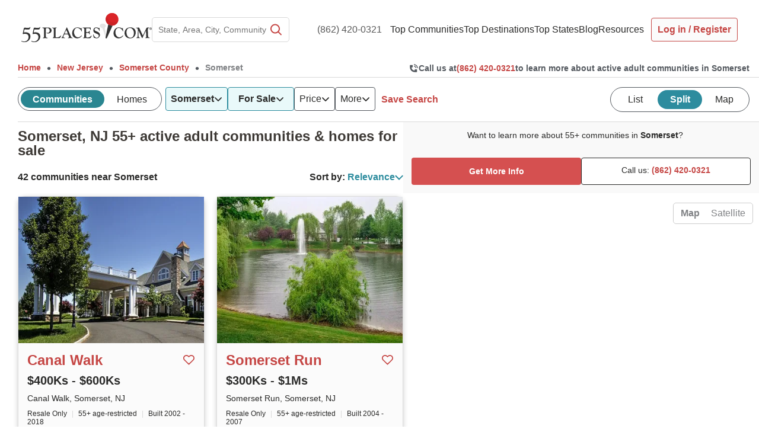

--- FILE ---
content_type: text/html; charset=utf-8
request_url: https://www.google.com/recaptcha/api2/anchor?ar=1&k=6LdsUdMrAAAAAOSS6v46c2aSQvu78c8JCo5p4X0T&co=aHR0cHM6Ly93d3cuNTVwbGFjZXMuY29tOjQ0Mw..&hl=en&v=PoyoqOPhxBO7pBk68S4YbpHZ&size=invisible&anchor-ms=20000&execute-ms=30000&cb=rub1eynq2zpf
body_size: 48712
content:
<!DOCTYPE HTML><html dir="ltr" lang="en"><head><meta http-equiv="Content-Type" content="text/html; charset=UTF-8">
<meta http-equiv="X-UA-Compatible" content="IE=edge">
<title>reCAPTCHA</title>
<style type="text/css">
/* cyrillic-ext */
@font-face {
  font-family: 'Roboto';
  font-style: normal;
  font-weight: 400;
  font-stretch: 100%;
  src: url(//fonts.gstatic.com/s/roboto/v48/KFO7CnqEu92Fr1ME7kSn66aGLdTylUAMa3GUBHMdazTgWw.woff2) format('woff2');
  unicode-range: U+0460-052F, U+1C80-1C8A, U+20B4, U+2DE0-2DFF, U+A640-A69F, U+FE2E-FE2F;
}
/* cyrillic */
@font-face {
  font-family: 'Roboto';
  font-style: normal;
  font-weight: 400;
  font-stretch: 100%;
  src: url(//fonts.gstatic.com/s/roboto/v48/KFO7CnqEu92Fr1ME7kSn66aGLdTylUAMa3iUBHMdazTgWw.woff2) format('woff2');
  unicode-range: U+0301, U+0400-045F, U+0490-0491, U+04B0-04B1, U+2116;
}
/* greek-ext */
@font-face {
  font-family: 'Roboto';
  font-style: normal;
  font-weight: 400;
  font-stretch: 100%;
  src: url(//fonts.gstatic.com/s/roboto/v48/KFO7CnqEu92Fr1ME7kSn66aGLdTylUAMa3CUBHMdazTgWw.woff2) format('woff2');
  unicode-range: U+1F00-1FFF;
}
/* greek */
@font-face {
  font-family: 'Roboto';
  font-style: normal;
  font-weight: 400;
  font-stretch: 100%;
  src: url(//fonts.gstatic.com/s/roboto/v48/KFO7CnqEu92Fr1ME7kSn66aGLdTylUAMa3-UBHMdazTgWw.woff2) format('woff2');
  unicode-range: U+0370-0377, U+037A-037F, U+0384-038A, U+038C, U+038E-03A1, U+03A3-03FF;
}
/* math */
@font-face {
  font-family: 'Roboto';
  font-style: normal;
  font-weight: 400;
  font-stretch: 100%;
  src: url(//fonts.gstatic.com/s/roboto/v48/KFO7CnqEu92Fr1ME7kSn66aGLdTylUAMawCUBHMdazTgWw.woff2) format('woff2');
  unicode-range: U+0302-0303, U+0305, U+0307-0308, U+0310, U+0312, U+0315, U+031A, U+0326-0327, U+032C, U+032F-0330, U+0332-0333, U+0338, U+033A, U+0346, U+034D, U+0391-03A1, U+03A3-03A9, U+03B1-03C9, U+03D1, U+03D5-03D6, U+03F0-03F1, U+03F4-03F5, U+2016-2017, U+2034-2038, U+203C, U+2040, U+2043, U+2047, U+2050, U+2057, U+205F, U+2070-2071, U+2074-208E, U+2090-209C, U+20D0-20DC, U+20E1, U+20E5-20EF, U+2100-2112, U+2114-2115, U+2117-2121, U+2123-214F, U+2190, U+2192, U+2194-21AE, U+21B0-21E5, U+21F1-21F2, U+21F4-2211, U+2213-2214, U+2216-22FF, U+2308-230B, U+2310, U+2319, U+231C-2321, U+2336-237A, U+237C, U+2395, U+239B-23B7, U+23D0, U+23DC-23E1, U+2474-2475, U+25AF, U+25B3, U+25B7, U+25BD, U+25C1, U+25CA, U+25CC, U+25FB, U+266D-266F, U+27C0-27FF, U+2900-2AFF, U+2B0E-2B11, U+2B30-2B4C, U+2BFE, U+3030, U+FF5B, U+FF5D, U+1D400-1D7FF, U+1EE00-1EEFF;
}
/* symbols */
@font-face {
  font-family: 'Roboto';
  font-style: normal;
  font-weight: 400;
  font-stretch: 100%;
  src: url(//fonts.gstatic.com/s/roboto/v48/KFO7CnqEu92Fr1ME7kSn66aGLdTylUAMaxKUBHMdazTgWw.woff2) format('woff2');
  unicode-range: U+0001-000C, U+000E-001F, U+007F-009F, U+20DD-20E0, U+20E2-20E4, U+2150-218F, U+2190, U+2192, U+2194-2199, U+21AF, U+21E6-21F0, U+21F3, U+2218-2219, U+2299, U+22C4-22C6, U+2300-243F, U+2440-244A, U+2460-24FF, U+25A0-27BF, U+2800-28FF, U+2921-2922, U+2981, U+29BF, U+29EB, U+2B00-2BFF, U+4DC0-4DFF, U+FFF9-FFFB, U+10140-1018E, U+10190-1019C, U+101A0, U+101D0-101FD, U+102E0-102FB, U+10E60-10E7E, U+1D2C0-1D2D3, U+1D2E0-1D37F, U+1F000-1F0FF, U+1F100-1F1AD, U+1F1E6-1F1FF, U+1F30D-1F30F, U+1F315, U+1F31C, U+1F31E, U+1F320-1F32C, U+1F336, U+1F378, U+1F37D, U+1F382, U+1F393-1F39F, U+1F3A7-1F3A8, U+1F3AC-1F3AF, U+1F3C2, U+1F3C4-1F3C6, U+1F3CA-1F3CE, U+1F3D4-1F3E0, U+1F3ED, U+1F3F1-1F3F3, U+1F3F5-1F3F7, U+1F408, U+1F415, U+1F41F, U+1F426, U+1F43F, U+1F441-1F442, U+1F444, U+1F446-1F449, U+1F44C-1F44E, U+1F453, U+1F46A, U+1F47D, U+1F4A3, U+1F4B0, U+1F4B3, U+1F4B9, U+1F4BB, U+1F4BF, U+1F4C8-1F4CB, U+1F4D6, U+1F4DA, U+1F4DF, U+1F4E3-1F4E6, U+1F4EA-1F4ED, U+1F4F7, U+1F4F9-1F4FB, U+1F4FD-1F4FE, U+1F503, U+1F507-1F50B, U+1F50D, U+1F512-1F513, U+1F53E-1F54A, U+1F54F-1F5FA, U+1F610, U+1F650-1F67F, U+1F687, U+1F68D, U+1F691, U+1F694, U+1F698, U+1F6AD, U+1F6B2, U+1F6B9-1F6BA, U+1F6BC, U+1F6C6-1F6CF, U+1F6D3-1F6D7, U+1F6E0-1F6EA, U+1F6F0-1F6F3, U+1F6F7-1F6FC, U+1F700-1F7FF, U+1F800-1F80B, U+1F810-1F847, U+1F850-1F859, U+1F860-1F887, U+1F890-1F8AD, U+1F8B0-1F8BB, U+1F8C0-1F8C1, U+1F900-1F90B, U+1F93B, U+1F946, U+1F984, U+1F996, U+1F9E9, U+1FA00-1FA6F, U+1FA70-1FA7C, U+1FA80-1FA89, U+1FA8F-1FAC6, U+1FACE-1FADC, U+1FADF-1FAE9, U+1FAF0-1FAF8, U+1FB00-1FBFF;
}
/* vietnamese */
@font-face {
  font-family: 'Roboto';
  font-style: normal;
  font-weight: 400;
  font-stretch: 100%;
  src: url(//fonts.gstatic.com/s/roboto/v48/KFO7CnqEu92Fr1ME7kSn66aGLdTylUAMa3OUBHMdazTgWw.woff2) format('woff2');
  unicode-range: U+0102-0103, U+0110-0111, U+0128-0129, U+0168-0169, U+01A0-01A1, U+01AF-01B0, U+0300-0301, U+0303-0304, U+0308-0309, U+0323, U+0329, U+1EA0-1EF9, U+20AB;
}
/* latin-ext */
@font-face {
  font-family: 'Roboto';
  font-style: normal;
  font-weight: 400;
  font-stretch: 100%;
  src: url(//fonts.gstatic.com/s/roboto/v48/KFO7CnqEu92Fr1ME7kSn66aGLdTylUAMa3KUBHMdazTgWw.woff2) format('woff2');
  unicode-range: U+0100-02BA, U+02BD-02C5, U+02C7-02CC, U+02CE-02D7, U+02DD-02FF, U+0304, U+0308, U+0329, U+1D00-1DBF, U+1E00-1E9F, U+1EF2-1EFF, U+2020, U+20A0-20AB, U+20AD-20C0, U+2113, U+2C60-2C7F, U+A720-A7FF;
}
/* latin */
@font-face {
  font-family: 'Roboto';
  font-style: normal;
  font-weight: 400;
  font-stretch: 100%;
  src: url(//fonts.gstatic.com/s/roboto/v48/KFO7CnqEu92Fr1ME7kSn66aGLdTylUAMa3yUBHMdazQ.woff2) format('woff2');
  unicode-range: U+0000-00FF, U+0131, U+0152-0153, U+02BB-02BC, U+02C6, U+02DA, U+02DC, U+0304, U+0308, U+0329, U+2000-206F, U+20AC, U+2122, U+2191, U+2193, U+2212, U+2215, U+FEFF, U+FFFD;
}
/* cyrillic-ext */
@font-face {
  font-family: 'Roboto';
  font-style: normal;
  font-weight: 500;
  font-stretch: 100%;
  src: url(//fonts.gstatic.com/s/roboto/v48/KFO7CnqEu92Fr1ME7kSn66aGLdTylUAMa3GUBHMdazTgWw.woff2) format('woff2');
  unicode-range: U+0460-052F, U+1C80-1C8A, U+20B4, U+2DE0-2DFF, U+A640-A69F, U+FE2E-FE2F;
}
/* cyrillic */
@font-face {
  font-family: 'Roboto';
  font-style: normal;
  font-weight: 500;
  font-stretch: 100%;
  src: url(//fonts.gstatic.com/s/roboto/v48/KFO7CnqEu92Fr1ME7kSn66aGLdTylUAMa3iUBHMdazTgWw.woff2) format('woff2');
  unicode-range: U+0301, U+0400-045F, U+0490-0491, U+04B0-04B1, U+2116;
}
/* greek-ext */
@font-face {
  font-family: 'Roboto';
  font-style: normal;
  font-weight: 500;
  font-stretch: 100%;
  src: url(//fonts.gstatic.com/s/roboto/v48/KFO7CnqEu92Fr1ME7kSn66aGLdTylUAMa3CUBHMdazTgWw.woff2) format('woff2');
  unicode-range: U+1F00-1FFF;
}
/* greek */
@font-face {
  font-family: 'Roboto';
  font-style: normal;
  font-weight: 500;
  font-stretch: 100%;
  src: url(//fonts.gstatic.com/s/roboto/v48/KFO7CnqEu92Fr1ME7kSn66aGLdTylUAMa3-UBHMdazTgWw.woff2) format('woff2');
  unicode-range: U+0370-0377, U+037A-037F, U+0384-038A, U+038C, U+038E-03A1, U+03A3-03FF;
}
/* math */
@font-face {
  font-family: 'Roboto';
  font-style: normal;
  font-weight: 500;
  font-stretch: 100%;
  src: url(//fonts.gstatic.com/s/roboto/v48/KFO7CnqEu92Fr1ME7kSn66aGLdTylUAMawCUBHMdazTgWw.woff2) format('woff2');
  unicode-range: U+0302-0303, U+0305, U+0307-0308, U+0310, U+0312, U+0315, U+031A, U+0326-0327, U+032C, U+032F-0330, U+0332-0333, U+0338, U+033A, U+0346, U+034D, U+0391-03A1, U+03A3-03A9, U+03B1-03C9, U+03D1, U+03D5-03D6, U+03F0-03F1, U+03F4-03F5, U+2016-2017, U+2034-2038, U+203C, U+2040, U+2043, U+2047, U+2050, U+2057, U+205F, U+2070-2071, U+2074-208E, U+2090-209C, U+20D0-20DC, U+20E1, U+20E5-20EF, U+2100-2112, U+2114-2115, U+2117-2121, U+2123-214F, U+2190, U+2192, U+2194-21AE, U+21B0-21E5, U+21F1-21F2, U+21F4-2211, U+2213-2214, U+2216-22FF, U+2308-230B, U+2310, U+2319, U+231C-2321, U+2336-237A, U+237C, U+2395, U+239B-23B7, U+23D0, U+23DC-23E1, U+2474-2475, U+25AF, U+25B3, U+25B7, U+25BD, U+25C1, U+25CA, U+25CC, U+25FB, U+266D-266F, U+27C0-27FF, U+2900-2AFF, U+2B0E-2B11, U+2B30-2B4C, U+2BFE, U+3030, U+FF5B, U+FF5D, U+1D400-1D7FF, U+1EE00-1EEFF;
}
/* symbols */
@font-face {
  font-family: 'Roboto';
  font-style: normal;
  font-weight: 500;
  font-stretch: 100%;
  src: url(//fonts.gstatic.com/s/roboto/v48/KFO7CnqEu92Fr1ME7kSn66aGLdTylUAMaxKUBHMdazTgWw.woff2) format('woff2');
  unicode-range: U+0001-000C, U+000E-001F, U+007F-009F, U+20DD-20E0, U+20E2-20E4, U+2150-218F, U+2190, U+2192, U+2194-2199, U+21AF, U+21E6-21F0, U+21F3, U+2218-2219, U+2299, U+22C4-22C6, U+2300-243F, U+2440-244A, U+2460-24FF, U+25A0-27BF, U+2800-28FF, U+2921-2922, U+2981, U+29BF, U+29EB, U+2B00-2BFF, U+4DC0-4DFF, U+FFF9-FFFB, U+10140-1018E, U+10190-1019C, U+101A0, U+101D0-101FD, U+102E0-102FB, U+10E60-10E7E, U+1D2C0-1D2D3, U+1D2E0-1D37F, U+1F000-1F0FF, U+1F100-1F1AD, U+1F1E6-1F1FF, U+1F30D-1F30F, U+1F315, U+1F31C, U+1F31E, U+1F320-1F32C, U+1F336, U+1F378, U+1F37D, U+1F382, U+1F393-1F39F, U+1F3A7-1F3A8, U+1F3AC-1F3AF, U+1F3C2, U+1F3C4-1F3C6, U+1F3CA-1F3CE, U+1F3D4-1F3E0, U+1F3ED, U+1F3F1-1F3F3, U+1F3F5-1F3F7, U+1F408, U+1F415, U+1F41F, U+1F426, U+1F43F, U+1F441-1F442, U+1F444, U+1F446-1F449, U+1F44C-1F44E, U+1F453, U+1F46A, U+1F47D, U+1F4A3, U+1F4B0, U+1F4B3, U+1F4B9, U+1F4BB, U+1F4BF, U+1F4C8-1F4CB, U+1F4D6, U+1F4DA, U+1F4DF, U+1F4E3-1F4E6, U+1F4EA-1F4ED, U+1F4F7, U+1F4F9-1F4FB, U+1F4FD-1F4FE, U+1F503, U+1F507-1F50B, U+1F50D, U+1F512-1F513, U+1F53E-1F54A, U+1F54F-1F5FA, U+1F610, U+1F650-1F67F, U+1F687, U+1F68D, U+1F691, U+1F694, U+1F698, U+1F6AD, U+1F6B2, U+1F6B9-1F6BA, U+1F6BC, U+1F6C6-1F6CF, U+1F6D3-1F6D7, U+1F6E0-1F6EA, U+1F6F0-1F6F3, U+1F6F7-1F6FC, U+1F700-1F7FF, U+1F800-1F80B, U+1F810-1F847, U+1F850-1F859, U+1F860-1F887, U+1F890-1F8AD, U+1F8B0-1F8BB, U+1F8C0-1F8C1, U+1F900-1F90B, U+1F93B, U+1F946, U+1F984, U+1F996, U+1F9E9, U+1FA00-1FA6F, U+1FA70-1FA7C, U+1FA80-1FA89, U+1FA8F-1FAC6, U+1FACE-1FADC, U+1FADF-1FAE9, U+1FAF0-1FAF8, U+1FB00-1FBFF;
}
/* vietnamese */
@font-face {
  font-family: 'Roboto';
  font-style: normal;
  font-weight: 500;
  font-stretch: 100%;
  src: url(//fonts.gstatic.com/s/roboto/v48/KFO7CnqEu92Fr1ME7kSn66aGLdTylUAMa3OUBHMdazTgWw.woff2) format('woff2');
  unicode-range: U+0102-0103, U+0110-0111, U+0128-0129, U+0168-0169, U+01A0-01A1, U+01AF-01B0, U+0300-0301, U+0303-0304, U+0308-0309, U+0323, U+0329, U+1EA0-1EF9, U+20AB;
}
/* latin-ext */
@font-face {
  font-family: 'Roboto';
  font-style: normal;
  font-weight: 500;
  font-stretch: 100%;
  src: url(//fonts.gstatic.com/s/roboto/v48/KFO7CnqEu92Fr1ME7kSn66aGLdTylUAMa3KUBHMdazTgWw.woff2) format('woff2');
  unicode-range: U+0100-02BA, U+02BD-02C5, U+02C7-02CC, U+02CE-02D7, U+02DD-02FF, U+0304, U+0308, U+0329, U+1D00-1DBF, U+1E00-1E9F, U+1EF2-1EFF, U+2020, U+20A0-20AB, U+20AD-20C0, U+2113, U+2C60-2C7F, U+A720-A7FF;
}
/* latin */
@font-face {
  font-family: 'Roboto';
  font-style: normal;
  font-weight: 500;
  font-stretch: 100%;
  src: url(//fonts.gstatic.com/s/roboto/v48/KFO7CnqEu92Fr1ME7kSn66aGLdTylUAMa3yUBHMdazQ.woff2) format('woff2');
  unicode-range: U+0000-00FF, U+0131, U+0152-0153, U+02BB-02BC, U+02C6, U+02DA, U+02DC, U+0304, U+0308, U+0329, U+2000-206F, U+20AC, U+2122, U+2191, U+2193, U+2212, U+2215, U+FEFF, U+FFFD;
}
/* cyrillic-ext */
@font-face {
  font-family: 'Roboto';
  font-style: normal;
  font-weight: 900;
  font-stretch: 100%;
  src: url(//fonts.gstatic.com/s/roboto/v48/KFO7CnqEu92Fr1ME7kSn66aGLdTylUAMa3GUBHMdazTgWw.woff2) format('woff2');
  unicode-range: U+0460-052F, U+1C80-1C8A, U+20B4, U+2DE0-2DFF, U+A640-A69F, U+FE2E-FE2F;
}
/* cyrillic */
@font-face {
  font-family: 'Roboto';
  font-style: normal;
  font-weight: 900;
  font-stretch: 100%;
  src: url(//fonts.gstatic.com/s/roboto/v48/KFO7CnqEu92Fr1ME7kSn66aGLdTylUAMa3iUBHMdazTgWw.woff2) format('woff2');
  unicode-range: U+0301, U+0400-045F, U+0490-0491, U+04B0-04B1, U+2116;
}
/* greek-ext */
@font-face {
  font-family: 'Roboto';
  font-style: normal;
  font-weight: 900;
  font-stretch: 100%;
  src: url(//fonts.gstatic.com/s/roboto/v48/KFO7CnqEu92Fr1ME7kSn66aGLdTylUAMa3CUBHMdazTgWw.woff2) format('woff2');
  unicode-range: U+1F00-1FFF;
}
/* greek */
@font-face {
  font-family: 'Roboto';
  font-style: normal;
  font-weight: 900;
  font-stretch: 100%;
  src: url(//fonts.gstatic.com/s/roboto/v48/KFO7CnqEu92Fr1ME7kSn66aGLdTylUAMa3-UBHMdazTgWw.woff2) format('woff2');
  unicode-range: U+0370-0377, U+037A-037F, U+0384-038A, U+038C, U+038E-03A1, U+03A3-03FF;
}
/* math */
@font-face {
  font-family: 'Roboto';
  font-style: normal;
  font-weight: 900;
  font-stretch: 100%;
  src: url(//fonts.gstatic.com/s/roboto/v48/KFO7CnqEu92Fr1ME7kSn66aGLdTylUAMawCUBHMdazTgWw.woff2) format('woff2');
  unicode-range: U+0302-0303, U+0305, U+0307-0308, U+0310, U+0312, U+0315, U+031A, U+0326-0327, U+032C, U+032F-0330, U+0332-0333, U+0338, U+033A, U+0346, U+034D, U+0391-03A1, U+03A3-03A9, U+03B1-03C9, U+03D1, U+03D5-03D6, U+03F0-03F1, U+03F4-03F5, U+2016-2017, U+2034-2038, U+203C, U+2040, U+2043, U+2047, U+2050, U+2057, U+205F, U+2070-2071, U+2074-208E, U+2090-209C, U+20D0-20DC, U+20E1, U+20E5-20EF, U+2100-2112, U+2114-2115, U+2117-2121, U+2123-214F, U+2190, U+2192, U+2194-21AE, U+21B0-21E5, U+21F1-21F2, U+21F4-2211, U+2213-2214, U+2216-22FF, U+2308-230B, U+2310, U+2319, U+231C-2321, U+2336-237A, U+237C, U+2395, U+239B-23B7, U+23D0, U+23DC-23E1, U+2474-2475, U+25AF, U+25B3, U+25B7, U+25BD, U+25C1, U+25CA, U+25CC, U+25FB, U+266D-266F, U+27C0-27FF, U+2900-2AFF, U+2B0E-2B11, U+2B30-2B4C, U+2BFE, U+3030, U+FF5B, U+FF5D, U+1D400-1D7FF, U+1EE00-1EEFF;
}
/* symbols */
@font-face {
  font-family: 'Roboto';
  font-style: normal;
  font-weight: 900;
  font-stretch: 100%;
  src: url(//fonts.gstatic.com/s/roboto/v48/KFO7CnqEu92Fr1ME7kSn66aGLdTylUAMaxKUBHMdazTgWw.woff2) format('woff2');
  unicode-range: U+0001-000C, U+000E-001F, U+007F-009F, U+20DD-20E0, U+20E2-20E4, U+2150-218F, U+2190, U+2192, U+2194-2199, U+21AF, U+21E6-21F0, U+21F3, U+2218-2219, U+2299, U+22C4-22C6, U+2300-243F, U+2440-244A, U+2460-24FF, U+25A0-27BF, U+2800-28FF, U+2921-2922, U+2981, U+29BF, U+29EB, U+2B00-2BFF, U+4DC0-4DFF, U+FFF9-FFFB, U+10140-1018E, U+10190-1019C, U+101A0, U+101D0-101FD, U+102E0-102FB, U+10E60-10E7E, U+1D2C0-1D2D3, U+1D2E0-1D37F, U+1F000-1F0FF, U+1F100-1F1AD, U+1F1E6-1F1FF, U+1F30D-1F30F, U+1F315, U+1F31C, U+1F31E, U+1F320-1F32C, U+1F336, U+1F378, U+1F37D, U+1F382, U+1F393-1F39F, U+1F3A7-1F3A8, U+1F3AC-1F3AF, U+1F3C2, U+1F3C4-1F3C6, U+1F3CA-1F3CE, U+1F3D4-1F3E0, U+1F3ED, U+1F3F1-1F3F3, U+1F3F5-1F3F7, U+1F408, U+1F415, U+1F41F, U+1F426, U+1F43F, U+1F441-1F442, U+1F444, U+1F446-1F449, U+1F44C-1F44E, U+1F453, U+1F46A, U+1F47D, U+1F4A3, U+1F4B0, U+1F4B3, U+1F4B9, U+1F4BB, U+1F4BF, U+1F4C8-1F4CB, U+1F4D6, U+1F4DA, U+1F4DF, U+1F4E3-1F4E6, U+1F4EA-1F4ED, U+1F4F7, U+1F4F9-1F4FB, U+1F4FD-1F4FE, U+1F503, U+1F507-1F50B, U+1F50D, U+1F512-1F513, U+1F53E-1F54A, U+1F54F-1F5FA, U+1F610, U+1F650-1F67F, U+1F687, U+1F68D, U+1F691, U+1F694, U+1F698, U+1F6AD, U+1F6B2, U+1F6B9-1F6BA, U+1F6BC, U+1F6C6-1F6CF, U+1F6D3-1F6D7, U+1F6E0-1F6EA, U+1F6F0-1F6F3, U+1F6F7-1F6FC, U+1F700-1F7FF, U+1F800-1F80B, U+1F810-1F847, U+1F850-1F859, U+1F860-1F887, U+1F890-1F8AD, U+1F8B0-1F8BB, U+1F8C0-1F8C1, U+1F900-1F90B, U+1F93B, U+1F946, U+1F984, U+1F996, U+1F9E9, U+1FA00-1FA6F, U+1FA70-1FA7C, U+1FA80-1FA89, U+1FA8F-1FAC6, U+1FACE-1FADC, U+1FADF-1FAE9, U+1FAF0-1FAF8, U+1FB00-1FBFF;
}
/* vietnamese */
@font-face {
  font-family: 'Roboto';
  font-style: normal;
  font-weight: 900;
  font-stretch: 100%;
  src: url(//fonts.gstatic.com/s/roboto/v48/KFO7CnqEu92Fr1ME7kSn66aGLdTylUAMa3OUBHMdazTgWw.woff2) format('woff2');
  unicode-range: U+0102-0103, U+0110-0111, U+0128-0129, U+0168-0169, U+01A0-01A1, U+01AF-01B0, U+0300-0301, U+0303-0304, U+0308-0309, U+0323, U+0329, U+1EA0-1EF9, U+20AB;
}
/* latin-ext */
@font-face {
  font-family: 'Roboto';
  font-style: normal;
  font-weight: 900;
  font-stretch: 100%;
  src: url(//fonts.gstatic.com/s/roboto/v48/KFO7CnqEu92Fr1ME7kSn66aGLdTylUAMa3KUBHMdazTgWw.woff2) format('woff2');
  unicode-range: U+0100-02BA, U+02BD-02C5, U+02C7-02CC, U+02CE-02D7, U+02DD-02FF, U+0304, U+0308, U+0329, U+1D00-1DBF, U+1E00-1E9F, U+1EF2-1EFF, U+2020, U+20A0-20AB, U+20AD-20C0, U+2113, U+2C60-2C7F, U+A720-A7FF;
}
/* latin */
@font-face {
  font-family: 'Roboto';
  font-style: normal;
  font-weight: 900;
  font-stretch: 100%;
  src: url(//fonts.gstatic.com/s/roboto/v48/KFO7CnqEu92Fr1ME7kSn66aGLdTylUAMa3yUBHMdazQ.woff2) format('woff2');
  unicode-range: U+0000-00FF, U+0131, U+0152-0153, U+02BB-02BC, U+02C6, U+02DA, U+02DC, U+0304, U+0308, U+0329, U+2000-206F, U+20AC, U+2122, U+2191, U+2193, U+2212, U+2215, U+FEFF, U+FFFD;
}

</style>
<link rel="stylesheet" type="text/css" href="https://www.gstatic.com/recaptcha/releases/PoyoqOPhxBO7pBk68S4YbpHZ/styles__ltr.css">
<script nonce="Yt0yxjVGMfmM6z8Hpva6zQ" type="text/javascript">window['__recaptcha_api'] = 'https://www.google.com/recaptcha/api2/';</script>
<script type="text/javascript" src="https://www.gstatic.com/recaptcha/releases/PoyoqOPhxBO7pBk68S4YbpHZ/recaptcha__en.js" nonce="Yt0yxjVGMfmM6z8Hpva6zQ">
      
    </script></head>
<body><div id="rc-anchor-alert" class="rc-anchor-alert"></div>
<input type="hidden" id="recaptcha-token" value="[base64]">
<script type="text/javascript" nonce="Yt0yxjVGMfmM6z8Hpva6zQ">
      recaptcha.anchor.Main.init("[\x22ainput\x22,[\x22bgdata\x22,\x22\x22,\[base64]/[base64]/[base64]/KE4oMTI0LHYsdi5HKSxMWihsLHYpKTpOKDEyNCx2LGwpLFYpLHYpLFQpKSxGKDE3MSx2KX0scjc9ZnVuY3Rpb24obCl7cmV0dXJuIGx9LEM9ZnVuY3Rpb24obCxWLHYpe04odixsLFYpLFZbYWtdPTI3OTZ9LG49ZnVuY3Rpb24obCxWKXtWLlg9KChWLlg/[base64]/[base64]/[base64]/[base64]/[base64]/[base64]/[base64]/[base64]/[base64]/[base64]/[base64]\\u003d\x22,\[base64]\x22,\x22wphhHQFjWUNGVUtxMG3Ch0/Cg8KRMi3DgCrDuwTCowrDgg/[base64]/[base64]/DkV/Dh2IfP8O3w5NqRMKGDxbCkGLDoAdBw49MMR3DqMKVwqw6woHDsV3DmlxbKQ1HJMOzVRQ+w7ZrEMOiw5dswqVXSBsUw6gQw4rDocO8LcOVw6HCgjXDhk0yWlHDj8KENDt9w4XCrTfCqsKPwoQBeDHDmMO8CWPCr8O1FXQ/[base64]/Dh8OUwr7CrcKqwqHDjcO/V8KPwoApUMKpw4EzwqfChxYvwpRmw4zDoTLDoigFB8OEAMOaTylKwqcaaMKgAsO5eQxPFn7DrgPDlkTCvxHDo8OsSMO8wo3Dqjd8wpMtTcKIEQfCqsOew4RQQkVxw7Iqw7xcYMOSwqEIImPDlyQ2wrxFwrQ0XEspw6nDgMOcR3/CkDfCusKCRsKvC8KFHCJ7fsKZw4zCocKnwqZoW8KQw49PEjkSVjvDm8Krwpc8woQdCcKdw5UzCEFwCirDnzxZwrXCtMOEw7XClGFyw5AbQjrCv8K7K2FkwrvClMKIfTdPLH/DrsO/w55sw6TDgsKPPE1KwrNsasOBbsKhTh7DoQEqw7UYw6XDv8KWJMOobzUqw6rCoDpmw5TDncO6wq/CvnwxTSXCtsKCw7B/NnRAF8KeFxxew75dwqkLfmvDg8OTDcOjwpYuwrpZwqMgw6F8wqQfw5/Ci2HCul0MNcOiIDEXScOCG8OQE1/CnwNWIFFwEz8YCsKdwrhsw78qwrrDn8OSMsKDBsOZw6zCv8OrShvDkMKLw63DoQEnwoM3wr7CucKTGsKwIsOxHS1iwo1AW8OXIEcSw7bDsAfDnGhMwpxbGSPDusKXC1tlGSvCg8KYwocZGsKgw6rCq8O4w6jDthsgdkPDicKDw6DDl2h/wrvDlsOfwqwfwrvDnsKUwpDClsKYUxgLwrrCvXHDnlcAwr/CscK8w5gHGsKvw79kPcKswoYqC8Kowo3CgcKHcMOfNcKNw7TCi1TDksKrwrAfUcOnAsKHYsOuw5zCi8OoOsOyRgnDuGEKw4R9w6/DjsO3GcK6GcOvFsKFCG0keg7CqzbCmsKDIRpOw64jw7PDm0lbGwPCsQdUYsOLM8OZw67DoMOpwr3CuQ3Ck17DhFVfw6rCoCvCssOQwoXDkkHDm8KUwoRUw5N/w6ZQw6Yfai3CtkHCpmAlw7PDmDlMHsKfwqA6wp06LcKjw7nCrsOuDsKPwqnDpD3CujjCugLCiMKmbxUgwrhXZSUCwrLDknQZPivCncKDN8KjOU/[base64]/DuD7CijDDhcKPbAxXw4XDnAtyw6/CtcOtKA3DqcOiWsKbwo5hbMKiw4pgEibDglvDv1jDjH13wr1bw7kNYsKDw4w5wqt1CTBZw63ChRfDjHcgw4pfVg/CucKAagEnwr0ARMO8dMOMwrvDtMKdY0tKwos/wogCMcOrw6cfH8KTw7x/[base64]/Cn8OswpvCrEtVw4LCpMOVPgJ7wrMzw6UkMhHDpWx4PMOVwqBTwrDDpxtHwqZ3UsOrRsKKwrjCr8KVw6PCoC4fw7FJwr3CgMKpwq/Dr3DDjMO/[base64]/wrzDslg4wrhrM3jCkMKRwpXCjsODKQ0mZDo+wop6ZsKRwrIffMOxwpbCssOewobDpcOww4ANw4HCpcOcw55Mw6gCwqzCtlM/X8KRPn8xwpzCvcKUwrRBwpkGw7rDv2MWR8KCS8OvbG59PnVFDEsTZQzCsSHDtTPCocKqw6hyw4PDsMO+A3RCfHhtw4xDMcOrwpvDq8O7wotsfcKKw4UTeMOLwrY7U8KgJ2bCmsO2LxTCh8KoER4qSsOdw5A6KTRHDCHCicKxURMRJBLDgn82w4DDtgN/wqLDmCzCnikDwpjCjMOZJRDCmcKyNcOZw4BiT8OYwpVAw45PwqXCjsO4wqAIblfDh8KEOigDwo3ClVRxEcKSSQ7Dkkw+QXrDu8KFNEXCqcOcwp9Swq7Cp8KEF8OiYH3DssOlCklZOnY0WcOLHHw/w5JjDsOzw7/Ch3RULGLCtRzChAgEf8O7wqNOVVsSSBvCs8Oqw6o6AMOxf8KlNUdSwpcOw67CkW/CkcKyw6XDtcKhw7jDvjAOwpTCt3s0wprCs8KUQsKXwo/CvsKfenzDrsKDSsKVG8KCw5dPOMOtaWDDmcKHDx/DrMO/wqzDqMOLN8Kow43DilDCgMKaVcKgwrUOGCLDhMOIaMOjwq5Ywrxnw7QVI8K0SHRxwrVsw6UqO8KQw6rDgWApRsOQYXJPwqDDr8OCwpEaw5tkw6QRwprCs8KCb8OVOsOGwoRuworCp37CpsO/HlBzSsOCGsK+S0hiVHjCisOXX8Khw5QKOMKEwoB6wrB6wplFfsKgwo/[base64]/CoMKgw7XDv8OBwpjCscKtWsOPP8KLccOZw5B/wrxCw44tw5/[base64]/w4XDiXssw50tYcKie8OrbMKDwpDCicKnCx3DlBkYwoYtwoYKwoUmw6t2GcOkw53CpBQtIMOtKETDncKPKXHDkWZoKUrDiHDDuVbDu8ODwrJMw7ELbC/[base64]/Dgx4twp3CvlR6wqbDrsKfGU45EsKvw4ozEFvDjgrDl8OYwrAVwq/[base64]/[base64]/Di8Kuw60HWzjChV3DgsKcw68swp90wpzChyh4GsOXSTVyw63DpAnDpcOhw4YVw6bDvMOtPh1MZcOYwovDlcK0P8O+w7xlw50vwodDLsObw47CgMOKw5HCrcOuwqRyE8OvK0bCriRxwp8Ow6RTW8KTKSQmAwvCt8KPcABPFWZ/wrQjwozCpGTCuVJWwr1hEsOSSsOawp51V8KYOjwFwonCusKueMOnwovDv3geO8K3w7TCosOSdCnDn8O4b8KDw7/[base64]/Dui3Dt3JyB8Oxw4LDkC1Cw7nCnsOjO188w7zCssOgFQnConcQw7heccKvT8Kdw4zDnnDDsMKiw7vCrsK+wqZre8OOwp7Cvio3w4fDqMOofS/DgEgFEGbCvADDucOkw58yMHzDqkzDuMOlwrg3woDDnlLDtjkPwrfCpyHDisOcHQEEImTCtQHDtcOAw6LCo8KtZVrCu1fDv8K7Q8OKw6TDgUMXw69OPsKQaRkvYsOhw5I4wrDDjGJ8TMKgKC99w4jDnsKjwrXDtcKFwr/[base64]/CimkOfA4LfnjDlMKgwpXCkFwcfsOPJcOSw4jDjsOSMsO6w5AJJsKLwpU+woBXwpnCgMK/BsKRwo3DmMKXLMOWw5/Cg8OUw6DDtwnDlxRqw5tmAMKtwr3CpsKrTMK/[base64]/[base64]/CgAR6wqTDphjCk8K/f8K7w5rCkkpgw4ZmP8Kcw4hKIWbCpk1PTMOJwpvDk8O3w5PCsV8uwqY+BR3DpA/CljfDs8OkWS5ow5DDkcOgw6HDgMKXwrfDkMOrDTTCkcKWwpvDmkYNw7/[base64]/CkMOSw6fCnMOEwqolw51BKcOXwovDkQnClDkPw6d2w5xOwqPColYBElFOwoFcw6XChsKadngoXcOQw7gXRkVywqklw7sNOFciwqbClVLDqWo9csKJdznClcO7LnJebUzDg8OQw7jCowoiDcOiwqHDrWJgNUrCuDjDsW14wpdxD8OFwovDm8KbHX5Sw4/CqD/CoxxjwqI+w5DCrkA6bho6wpbChcKqDMKkJj/CpXjDu8KKwr3DsGhkY8KeYy/DhwDDrcKuwpVOHmzDr8KVUUceWhvDicOzwplow5HDu8O4w6vCtcOSwpXCpDTCq2o9G3JFw5vCjcOEJgXDqsOBwpJQwrnDgcOKwo7CkMOqw7HCvcOuwqPChMK3E8OYbcKPw4/Cilsmwq3CngE9JcObGARlG8Oqw4MPw4hkw7/CocOCHWAlwpMSd8KKwpdmwqfDsmLCqXjDslsfwobCgnJaw4ZTLVbCs1fDnsOcMcOdYS8nesOVQ8O5NmvDhhbCp8OYYDPCrsOewqLClX4BfMOONsKww4wPJMOPw7nCqU5sw6LClsKdNi3DqE/Cm8KRw5vCjQvClw88TsKsHQjDtlTCn8O8w6ACRcKmYwg2XsK8w4jCmC/DisK5BcOZw5nDvMKCwoEXRhrChnnDlQo3w5tdwrfDrsKgw5LCusKrw43DtQhvYcKveFEifU/DpGYAwqDDu0nCjEPChsOiwoxRw54bIsOFJ8O3WsKEwqpCUg3CjcKsw5doG8OcQVrDqcKvwrTDhcOAbzzCgDsOQsKtw4fCs33CrS/CnGTDqMOeEMOww50lPcKae1MCKMO1wqjCqsKGwqI1cGPDrMKxw6vDojjCkkHDlkVnZMOAWsKFwr7CsMOSwrbDjgHDjsKefcKIBmbDu8K6wokKZH7Dk0PCtMKbMFZFw4BrwrpnwpJMwrPCnsOoTsK0w53Cp8ODCE8Zw7t5w7c9dsKJHy49woNlwpDCg8ONciBkKMOHwr/CkcOvwpbCrCgiLsO4A8KudSEFC0DCgnBFw4DCsMO+w6TCisKiwpPChsK/wqs0w43DpBgLw74SUzlhf8KNw7PDnxrCqg7CoD9Cwr7DkcOZA2PDvQFfKArChUfCoBMzwqk2wp3DpsKHw4/CrkjDnsK2wq/CrMO4w7gRBMO4LcKjFiZwLF5aR8KiwpVtwp99w5gTw6I/wrBKw7Irwq/DqcO9GTNiwoBqRSjDq8KbP8KuwqvCrsO4HcOiCgHDoDnCk8KmbVXCgsK2wpvCs8O3fcO1bMO5GsK2EwfDl8K+EgspwoMFN8OGw4A0woPDl8KlJBVBwqY4GcKAQcK9DDPDkG/DpsOxf8OYV8OTccKBVCFtw6sywqZ/[base64]/DmMOVw5bDncKmwrnCpT7CmjHCgEphY0zDtB3CoSTCqcOTFMKoTmwgJH/CgMKJPHPDq8OQw47DksOnIR02wrnDqCvDrMK/w7Zaw5srEMKOOsKjaMK7DC7Dkm/Cl8OYGRlKw4d5wqt0wrDDuH8lYW8bHsOww4dvTwPCocKyccKWGMKTw5BuwqnDnC3CgmHCoSXDhcOPAcK9HFJHEjNJd8KlS8O4A8OAZHMDw7bDtWjCo8OZdMKzwrvCg8O0wow7QsKNwrnCnRvDt8KHwo3CkVMpwrBVw6rCrMKZw4vCjm/Dv048wpPCicKQw59GwrnDuj0owpLCvl5lNsOIHMO0w6FEw5dywonCmMKJQz1cwqthw7jCo27DmHDDqk7Dm20uw556ZsKtAkTDpF5BJicgGsK6w5jDiE1Ow7vDisK4wo7DpFYEGUNwwr/Dp2DDuQZ9ACEcWcKdwoRHR8OAw5jDixwpBcOXwqjCg8KMMMO0JcO6w5sYacOqXh0adMKxw5nCqcKkw7Jtw4sbHEPCp3vCvMKXwqzDsMKiNUBdIkFeTBbDiFnChCDCjRFbwoTDlWTCuSjCrsKXw5wSw4VaFG9PHMKAw7bCjTcTwo/CuAhPw6nCtl1ZwoYtw5dvw6dcwqPCpcOHBcOVwpNbRSphw5XDoH/CosKxV39BwpfCiRs4BMOcfgokPD5HK8KTwprDhcKVOcKkwq3DhBPDpzPCvGwDw4DCrT7DpSHDo8OcVFg+w7vDiz/CiiTCqsK8EjQrRcOowq9HIkjDisOxwo7DmMK2NcOuw4cEaw0kRRrCpSPDg8OSEMKUUTzCsnRkS8KGwohyw698wqXCtcOQwpnCnMOAWcO/bhvDm8O5wpPCuXN4wqhyasKhw6N1TsO9bAzDjlHDoTA5M8OmKlbDosOtwofCqR/CoiLCh8KrGHQDwqXDg3/CnVrDtw4yfMKZZcO/KUbCpMKdwq/DpMKGUg3Chk4RKMONUcOpwrZyw67Cv8O3K8Kbw4jCnSPCoCPCqWsTcsKqUWkKw7DChkZub8O4wqTCqWzDqAQwwpd1wochUhLCsUrDpRLDkC/DtQHCkh3Cs8OgwqkAw5Zdw5TCokddw6d/wp7CsVnCg8K6w4vDvsOBb8Ouwr9BDQZWwprCv8Odw4MZw4rCqMKNPQDDvCjDj1TCmcOnT8O4w5Jnw5B6wqVvw6kZw4YJw57DhMK1b8OYwrzDgMO+a8KFUMK5H8OGDMKpw6TDl1osw4wIwoYuwr3DhFnDm2PCmFfCmk/[base64]/[base64]/DuQTCscOPw7puJSTDtmV5wo5Tw4AKMn7DjMOpw5dgLFTCo8KgQArDqkMTwqbChz3Cp1bDqxYiwpDDnBTDrCh3JU5Rw7bDggzCo8KVeC1pMsOIB1DCvMOhw6/DizXCosKpGU9qw6oMwrd0SSTCjnLDisOHw4ALw7PCrD/DsRw9wp/DgQVPPnY9wpoDwr/DgsOOwrgDw7dMPMOSWVk2CxB4QkHCrcOrw5g7wpUnw5rDt8OuKMKsWsK8JE3ChkHDqcOnYSx7OXNSwqtQFD3DjcKqVcOswojDr0rDjsKOwr/[base64]/Cq8OYw5PCvcKsw4NbX1EpRXvCgD17c8OqQFLDhsKtYQpRX8Onw7oXKTxjUsOiw57CrDrCuMORFcKAKcO9YsKew7pKOj4kRnksK1s0wqHDsXhwKSdxw7Mzw5kkw5nCkRN1VSRiAknCvsKxw6l2UgAeHsOQwpDDkznCs8OUGXXCoRdZHX1/woLCuSwQwoMmQWvDuMOmwqXCgDvCrCDDhwQtw6zDuMKZw7oYw6xLPhfCo8KHwq7Ds8OmTcKbXcOXwqwSwooya1nCkcKHwo/DlTdPLyvClcOIDsO3wqZ7wr3DuhMcCMKJOsOzbGXCuGA6SW/DiFvDjMO9wrs5N8KoHsKVwpxUHcKjfMO6w4/DqSTCqsOjw6IDWsOHc20IGMOjw4XCqcOBw43DgEVsw684wqDDhUhdLSJbwpTDgQjDiwwILjdZPxNiwqXDijJ6Uhd2bMO7w4Mqw6rDlsONR8K8w6ZjH8KzFsKGdVdrwrDDkAPDr8K5wrTCqV/Dm3zDphguYC4NZTgzT8KVwqNpwol9GzYJw4rDvTFbw6vCvmNow5IeI1PDl1MFw5zCj8O+w7JAGUDClX/DtsKEFMKnwp3DjWAlDcKzwr7DrMO1DGs5wpXCtcOtSsOXwqrCjirDknlrTMKOwpfDucODWcOJwrR7w5o6CVjCtMKEJQN+CgDCikbDtsKpw4vDg8OBw6jCt8K/TMKFwoPDgDbDu1PDi1AUwoXDlcKDf8OmLcOPPR4awqUtw7c/dhrCnzJMwpvDlzLChRplw4bCnSXDqXB2w4vDjl04w5k/w7PDqBDClTYXw7zCmyBHCHVvXQfDixkLFcOqTnnCu8OjWcO0wrp+D8KdwrDClcKPwq7ClUjCsEw9YR4IJyo4wr3Cu2ZOSgbDpm1kwonDj8O0w7RkTsK8wpPDmRsnRMK6Q2/CvHbDhh0/wrnCssKYHywZw5nDpTvCksO5HcK3wodLwpFAwosIQcOVQMO/w5TDrsOPH3Ezw4bDoMKhw5M6TsOJw7vCuTjCgMOQw4QTw4/DqMKMwqXDocKiw4nDvcK2w4pXw6LDiMOibW0zT8K2w6fDgcOsw5YSHTg2wq17QUDCnH/Dj8O+w63CgMO2fcKeSgrDunUcwpo9w7NowoXCkGXDq8OSexbDhRjDuMKYwp/CoAfDkGPCiMOtwr1mbQ/CqEMywrBiw59Dw5xYbsO+UhoQw7DDn8Krw4XCkH/CihbCh0/Cs0zCg0phdcOALHNsHcOfwpDDnx5mw57CqFDDiMKvDsKcNkHCiMK4wr/CoDXDkkUQw7zCpCs3YXEJwr8PGsOfMsKZw47DgVPDnFnDqMKVWsO4SDdQc0Eqw73CvsOCw47Ck2hofifChDUdCsOgVBFqfx/DrE3DuicQwoZgwpEjTMOiwqdlw6cpwp9ZL8OgfW05GDTCs3zClTsvfxM3QT7DocK1wpMbw57DiMODwo51w7TCr8K5CVxIw7nCplfDt35jLMOPI8Kyw4fCjMKGw7DDrcOffX3Cm8O1T3bDtjRtZGwzwox2woQ8w5/ChcK9wpvDocKMwo8xXzLDrFxTw5XCsMKbURhzw6Fxw6VHwrzCusKRw7LDlcOWSyxvwpwQwrhMSyfCi8KYwrUEwohnwq9jRQDDhMOlKDQAUWzDq8K/KcK7wqbCkcOqLcKww4QhZcKQwq4ow6DCtMK+cj5KwqcywoJjwpFIw43DgMKyacKOwoAlcyLCqk0+wpMeXTNZwqt2w6rCt8K6wp7DqcOFw6kswp5GC2nDqMKKw5TDsEnCssOGQcK6w43CoMKvV8K3FMOHXDPDucKQamnCncKFE8OddE/CssOmT8Osw6VWG8Kpw6TCrW9bwowjRh8HwoXDiE3DjcOHwpXDoMKiEh1fw4nDk8ObwrvCiVfCg351wptwFsOhVcO1wqvCisOZworCtkDCmcOGV8KTI8KUwo7Dk2IATUV3fcKqW8KHD8KNwoLCh8Ofw6VYw6VIw4/CnQsNwrfCkljDh1XChVrCtE4/w6DDjsK1McKFwqIxaBo9wqbCiMOiDX7CnGh7wo4Sw7UhIcK/Z1AMcMKyKE/DlhtlwpwmwqHDhsOPUcK1NsKnwqVaw5PCiMKdZsKkcMKrSMK7EmAjw5jCj8K5Kz3Ck2rDjsKnaXAtdwgaL1HDmcO2ZcONw4lWTcOlw5hNRGXCmg7CvC/Cmn/CsMOfTRnDo8O3O8Kqw4kfb8KAChLCsMKEFiBnW8KkZyVvw5c3dcKfY3fDh8O3wqjCqAZoWMOPVhsnwqYew7HChMOAEcKnWMOdw7VZwpbDl8KYw6bDv08VKsOewp9uwp/Dgl4sw47DtT3Cq8KFwoIaw4/DlRXDkwJgw5tRTcKuw77DkGjDk8K8wpHDvMOYw6kYNsOAwpViKMK6TcKhEsKKwqbDlzJPw4dtTGIDCGAxbzLDnsK+LVvDt8O1asK2w6/CjwXDnMKUcAkXGMOmXD0ETMOdbi7DlA8BDsK7w4jChsOsGX7DkU/DncOywoHChcKsX8Ksw7HCpw/CpcK6w6J6woQLEAvCnAwiwqQ/wrsYO0xSwpDCjcKNNcKZTkjDuEo0wqPDg8O8w5jDhGldw7PDi8KlcsKMfjpfaAfDjVIgQ8KwwonDkU4aNmdidQ/CiA7DmDoIwrY6CV/CsB7Dlmx9GMK+w7vDm0HDksOBTVZnw7p7VzlBw4DDu8Oiw7wFwrsgw7xfwozDmDkzJ3rCokoRb8K8P8KTw6DDpRvCv2/[base64]/DtcOXe0bCux0vEcKdwpXCtxo7wpJCNjfCgnc2w77DlcKGPTTCgMKvfcKaw7DDtwpSEcOAwrHCgRRaK8KQw6RAw4p0w5LDngTDmhAqFsO9w5Qhw6pnw4kBesOxfT3Dg8Oxw7gyWsKnRsKNNV/[base64]/TcKdw4skw4zCgSpvw7zDqjfDmcKPwrbDh8OHwo7Cm8K9woIXZ8OhGnzCo8OqMcOqfcOdwqZaw4jChV99wpjCkHMtw5nDjk4hZ0rDsBTCq8OQwp3CtsKow5tOTyRAw4/CvMKmd8Kbw4RkwpjCscOxw7/[base64]/Ci8OBwobCg8KpwrkEWcO8aMOvw5bCjiHCn0zCnS7DgQXDomLCtsO9w5hkwoxqwrZGYyTCl8OZwp3DtsK/w6rCv3LDsMKSw7pMMy80woAhw44cSyHDksOZw68Jw6Z5NR3DmsKkfsKNe1I8wrZON1bDgsKuwr/[base64]/DqsKyPkLCocOiGcKqA8Oxw6nDgQJXJcK2wpzDg8KsG8OqwpE6w53CljR4w4caXMKZworCi8KtRcOTW3zDgW8IKx1pSCHCuD3CiMOiY1c1woHDuEJ3woTCssKAw5/CusOTIhXCgxPDoxLDk11EJsOBNTsJwpfCuMOFJsOaHUYuR8Kkw7kXw7DDtMOCccOzfE3DmhvCr8K/H8ONKcKfw7IRw7jCmxMhHsKTw6w3wqJvwoh/w4d+w7VVwp/Dn8KyRVjDsU50Rz3Dk3PDg0FpBzw0w5QOw5nDksOAwqo/acKpKGVVEsOqKsKaesKgw5liwrJxZcKBAl9JwpPCksOhwrHDhzZYeX/CiBBTNcKEZEfCr0HDv1zCmsKvXMOCw7bDnsOMUcOlKE/Dl8KMw6dew74wO8O9wrvDm2bCvMKjNFJbwpZPw67CmhjDrw7CgR05wqViGRnCgsOZwprDocONVMOYw6fDpS/DkiMuZRzCngV3SkR4wqzCkMOmKsKmw5A5w7PDkiLCtsKCL2rClsKVwqvCkEoBw65vwpXCpGPDrsOHwoMtwoIWVTPDkjnDiMKAwrBkwofDhMKhwrPDlsOZCABlwoDDnhIyPXnCmsKbK8OUBMK0wpFQTsKZHsKzwqJXMWp5QxlAwoLCsSLClWpfUMOZSzLDk8OMHF/DssKVOcOxw5VIAljCpjl8aT7DmW1vwpJJwpnDujQhw4oBP8KNe3gJNcOXw6AOwrRqdB8QCMOow4gIR8K1I8KQe8O2ODzClcO7w4lYw6nDi8Onw4PDgsOybwDDs8KZJsKjLsKsJVPDhD/CtsOMwpnCs8O5w6NIwqbCvsO/w7vCssO/cFNEMsKRwqtkw4rCi3xVdEHDi1EvaMOmw4HCssO6w401fMK8ZsOZYsKywr/CvwpsIsODw4fDmALDh8OlbA0CwobDlzYBHsK1fGbDtcKXw4Umw4htwqPDghNjwrLDosOPw5TDuHBKwrPDisOeQkR9wprCssK6YcKZwpJ1fE5lw7EowqLDmVcYwo7DgA9mYSDDmwXChmHDo8KuB8KjwpUuKiDDjy3CryPDmR7CukIwwqAWwoJXw4/DkxPDjCfDqsOxeUfCpE3Dm8KOPMKcPg15FUDDoSpswo/CnsOnw7zCiMOrw6fDswPCqTHCkXDDgRHDtMKiYsKAwrwuwrhFXUFxw7PCu2F8wrtxBFY/w4dFKcOWCyDCpg1FwoEHdMKdEMKswrQHw6rDosO4WsO3FMOfGWkXwqzDrcKbXQZOUcK5w7IuwqXDvD7DiF/DlMK0wrU6JjEMYUkXwol5w5w+w5tww4ROd0tSO0zCqR0iwohNwo5twrrCt8Olw6jDlwbCjsKSMz7DqBjDmsK/woRLw40wGSbCmsKVGgc/[base64]/ChMKVw4vCs8KGOMOqwoHDmcKxw5bDrwI9f8OXM1vDkMOdw5BTw7rCpcO/Y8KjZxjCgC3Cokkww6vClcKTwqMXMU9+DMOFHXrCjMORworDk3tvc8OoTznDkmx2w5jCm8KDaRnDpGtrw5PCkwDCghNWOGrCpRAjEiQONsKRwrHDnyzCiMKhamY+wohMwrbCnXcmMMKCAALDljc9w5PCt3E0SsOOw5PCvTtObB/[base64]/CryV+wrvDocKYwpRuYcOBw4LDmMKbw6XDnB3Cr3pOCEXCjcOeSj8mwrVrwpliw4nDhDgAMMKfYCcHY0LDu8KNwqDCozZswr9wcGQMJmdEw4txVQIowqsLw7AyIkFywo/DnsO/w7LCoMKIw5ZzLMOKw7jCv8KjbUDDsl3CusKXRsOWa8KWw6DDl8O9BQkZMAzCt0wqT8O7b8K0NFN8CjEywoJywr3CqcKRQSEsVcKaw7HDtcKaKMO/[base64]/CjMKtw6oFO8KLbsOew7JhwojDnnHCncK8w4HCnADDoVJhKjDDusKTw4wjw4zDhlrCosOfd8ONM8KFw6DDo8ONw7hkwoDCkiXCqsKpw5zCkHfCk8OMcsOlCsOGfxbCpsKiN8K1JEJywrERw7PDgAjDoMO1w65Xwp4xXmt/[base64]/[base64]/w77Cuxx8XMKqw6VXwpvDqSVaw47ChRd4V8ODQcKhHsOxF8OtN07DtXB8w5nCgSHDuyt2Q8Khw74hwqnDjsOtdMOTA0TDkcOkMMO/U8Kvw43DqcKhPxt9dsOHw5bCvnzCpmMywoY/ZsKXwq/CjcOeNyIAT8Obw4bDrF0JRsKjw4LCr1jDkcKgw48iYiBUw6fDoG7CscONw5o9worDo8OjwrLDjUh+fGjCmcKZGcKEwoXCnMKEwqYyw4jDtcKxLX/DlMKGUCXCtMKiXy7CqQnCo8OZZDbCqQrDssKPw4ZjBsOnXcKYKMKmGCnDp8OUTMOQLMOrXsKKwrjDi8K8BQZxw4LCs8ObAlTCkMOqMMKIBMO3wpxKwoV7ccKuw4HDjcOBZ8O5OwHCm0vClsOswq8UwqN6w5cxw6/CmVrDrUXCoT/[base64]/CqsOmw5PDlMKPCEAgaglxwqXDisKAD1LCrWBcCMK+GcO6w6PCocKsAMOXVsKZwrjDvcO6wqfDssOFAwZ7w6NEwpgSKcOwK8OFfsOVw553HMKLLXHDuHvDmMKqwpwKc3rDuWLDq8KePcOhVcO/TcOgwqFTXcOxUTYSfQXDkj7DksKjw6FRKnjDvWFiRSR9czAsIcO8wobCmsOudsOPcEovO0LCrcOhQcK1DMK6wpUsdcOVw7hNNcKhwoA2HQkpBnYIVm05VMOZEU/Cq0XCvFZNw6J9w4LDlsObJRErw5Z4OMKowoLCpcOBw77CoMO0w5/DqMOYD8ObwqYwwpnCiErDuMKBa8ONcsOrSSLDmktLw5gRdMOMwo3Di0VbwrwpQ8KlLRfDucOow5hWwqHCm04pw6fCuERIw4HDryUUwoc9w4J/JmrCisOSC8OHw7UDwqLCmMKjw7zCoEvDjcKma8KBw7fDu8KZQMOYwqPCrXXCmMKSE1nDgngrUsOGwrXCocKJLBREw4RBwpABAFwDZ8OSw5/DhMK8wqvCqEnCpMKGwokKfGvCkcOzNcOfwqXCnn45wpjCpcOIw5k1NMOhwqtbUsK+Zj/[base64]/OwrCh1FLP0hJdsORIU9kQlfDtBTDoFnDmsOQw47Dr8O4O8OlCUnCssKIXhULBMKFw5kqAEDDpidJHMKBwqTCqsOMSsKLw5zCinjDksOSw4oqw5bDqQrDhcObw6BiwpNSwonDu8KCQMK+w6Qsw7TDmkDDrA9tw7fDnAbDpBXDi8O3NcOZdMOYB2ZlwoFNwrImwo/DkRBBcBMWwo1sJsKRDm5VwqHDqj0bFAnDq8OeZsO0wpEdw4/CtMOoeMOnwpXCrsKMPVfChMKUWsOOw5HDiF50w4wqw6DDpsKUdnRRw5jDux0kwobCmmjCpT8/F03DvcK8w6jCsmpxw6zDu8OKd1dCwrHDrQY6w6/Cpm8CwqLCgsKwVMOCw4JMw6Z0esOtMkrDgcKqWMKvfArDryB4F28vInHDm0hFKXbDq8OhHlE/[base64]/Do1rCnFbDu8KfwqjCsEIWFEkTaQorKsK5esKWw7fCrXnDtFoNw6DCtTlFMnrDlRzClsOxwpfCmiw8cMO8wr4jw65BwpvDmMKsw5kcacOrKG8QwopiwoPCrsKBdzICNT9Zw6tewqNBwqTCg2/[base64]/DulVRW8KxOm/[base64]/[base64]/OFzDo8OELHVdNzcsQMKfwr8LEXkuwoF/DV7CmFctNAZHXV9LezbDssObwqbCgsOzWsOULFbCkhbDvsK0WcKZw6XDqiMMNU0Ww4LDgMKdaWXDgcOpw5xLVMOdw5E0wqDCkiLCqsOKdQZ8FSkUQ8KMWUMPw5fClDjDq3PCm2/Cq8Kuw7bDgXhJDiUewqXCkn5wwpwhw60lMMODbyDDu8KKX8O/[base64]/DqMOswqzCg8Kkw4HDtWDDsEE2w4hiw4XDhmTDmMKSAAoyCxR2w4pQeCtrwoUQfcOgPDkLXg7Dn8OCw5PCusOhw7g1w7BDw59wZnvClnDDr8KJCTdcwoRKf8OVesKEw7MRRcKNwrEEw5JXEEEdw48tw6g7e8OoJUjCmwjCpiZuw7PDj8Kfwr3CgsKKw4HDiQ/CtmXDmMKLOsKTw5zDh8KLHMK6w5/[base64]/CsEBPwpJIYG/Cj8ODcxPDrsOkIAfDrMKIwoM3KExXNAcpK0bCmcOUw4DDpV3DqcO4FcOxwq45w4QgdcOWw51xwqrDg8ObFsKJwo4QwpNMcMO6JcO2wqt3NsKKPMKmw4gPwrMoTCxgWk81RsKSwpHDswTCsXAQFX/Dn8KjwrXDiMOhwpLDmcKUMwULw4kzJcOiF0vDo8KMw4Vow4fCucK6PcKLworDt3Mxw6DDtMOnw51UeyFrw5TCvMKZcR07SVvDnMOQwonDihd7AMKIwrHDosO9wofCq8KFKDvDtH3Dg8O1OcOaw51Id2Y1aR/DhURCwpzDkjBcQsO1wp7CqcOpTyk9woc/[base64]/ChMKOHsKgDxZGdcO0w5sawq/Dp35Pw53DhcOIwp1zwpBcw6DDrQ3CnUzDkXrCgcKHUMKwBRxuwp/DvXnCrzV1cx7CsnjCqsO/[base64]/CtMOVHcKiworDq8OKIDBWe3M+w4vCvg81wqbCtcOpwo7CmcOXAQzDrWxucmwHw5HDt8K/cD9Xwq/CosKsdDoGbMK/[base64]/DjsOewrIjNMKaw7NSwqDCp8OvJMOKwp5MwqoYSXJoWxoIwoHCi8K/asK+wpwuw6LDgcKcNMOtw5fCjmTClnHCpww6wpMwB8OqwqPDmMK2w4XDqxrDpCcgLcKNJEZCw5nDkcOsPsOKw75mw4xiwo/Din7DqMOeGsOwc1ZXwot3w4QUUnISwqggwqLCpxgow7F9csOQwrvDtcO+wp0wdsOxbR1PwoUwZMORw5DDrBnDtn58FgZbwokUwrvDvsO4w4jDqMKOw5/DgsKMfMOIworDv1wGEcKcVcK5wqp8w5fDgcOTfULDrcOCNwXClMOqV8OtEyNew7nCr17Dq0jDhsOnw7TDkMKgLkRlPMOOw7xnW2JUwoTCrR06YcKIw6PCvsKzB2XDpjR/bQ3Cn0TDnsK7wozCvSLCjsKAwq3CkE/ClRjDrG5wccOiDj4nNUXCkX1wfS0gwpfCpsKnPVUwKAnDs8OAw5wvIzRDQwPClsKCwpjDrMKLwofDsibDt8KSw7TCuxIlwp/Dl8K8worCisKQe1XDvcKww5hCw7A7wpTDusO6woFOw6hoMgQbJ8K0JHLDiR7Dm8OdVcO9NcKsw43DrMOiK8KxwohDA8OyHkPCsTlvw4I5QcOfXMKxbnUyw44xEsOyOX/DiMKBJxXDhMKhCcKiWmzCgW9BGyDDgQnCgGVgBMK0e2tRwpnDly3Ck8O5wrMOw5JkworDiMO6w4lAYETDjcOhwo/Dk1TDpMKtVcKBw5fDi2bCnkLClcOKw53Dth5iEcKhYgvCiQbDvMORw73CpjIaaEjCrEnDiMOgLsKaw63DowLCgFTClhpNw67Ct8KaeEfCqRgkTj3DhcOHVsKPLlXDojHDmMKgcsK0FMO0w6rDq0cGw6PDr8OzOyw6w7jDmjLDui93wpRJw6jDm3F+MSjCuS/CkCAcMHDDt1XDlnPClHHDgBcqQgVjBVzDmScsEWMkw59qacO/dnwrZB7Dnm1tw6RVd8K6W8OLXGpaNcObw4/CslYzb8KxesO9V8Ogw58ow4txw77CrEIkwqg4wq/DhgLDv8O/TE7DtgUVw6PDg8KCwodvwqkmw6V7TcKUw4pHwrLDqkzDllAyMDRfwo/CoMKFTsOlZMOpaMOcwqbCknXCoF7CpMK2cFsAQ1nDnnRtcsKDHhhmK8KsO8KIaGYpHVoEaMK3w5Yiw49Qw4PDrcKtIsOlw4Qaw4jDjRNhw51mfMK4wrwZXnp3w6MgU8O6w5Z/PsKVwpXDlsOOwrknwpA8wohAcTs4NsONw7YzFcKfw4LDqcKmw7MCAsKPBUwSwqwzW8Kbw5LDrCkfwo7DoH4FwrwYwq3Dk8Obwr/CrsKkwq7DrX5VwqvCihc6LADCusKkw5I/D2ZVDGrCuA/CkUREwqVBwpLDgHsfwrrCrBbDuH3CjsKNbB7CpHXDgxVjRRbCqcOyd09Iw7TDnVrDmw3Dh3hBw6LDu8OmwoLDjzRHw4sscMOHL8Ohw7HCt8Oxd8KIU8OOwqvDhMO7K8OoA8OPHsOgwq/Dl8KTw58mw5PDvQkRw4tMwpkqw50LwpHDghbDi1vDosO1wq/DjnEtw7PDrsOyHjNEwpvDpznDlSXDljjDulB/w5Aqwq4kwq4fODtAI1BAe8OYIMOVwoUGw6/CrVFzCQY8w7/CmsOyKMKdehQHw6LDkcKxw5/[base64]/[base64]/[base64]/wp5bd2bChzxSJA7DnR7DmkBUwok7w5PDvmFgAsOwcsKTMjXCmsORwpPCrUhfwo7DtcOMLMO/MsKmVnwXwo3Dm8KMAsK1w4cqwr4xwpXCoT/[base64]/Cmk5HZcO6wrgaJsKkIm4oHcOOw6DDhcK3w5vCqV/DhsOuwpTDt0fDvVTDrgPCj8K3I0zDhwPCkAvDuENvwrUowoBowr3CiQwXwr/DoHhSw7XDoBfCsU3DnjTDqsKZw54bwr3DqsKETzzDvVbDpScZUWjDhcKCwpTCtsOPRMOew6sIw4XDogAfwoLCo2lXP8KOw4/CusK0EsK/[base64]/Q2XCpMOXYsOIHsKtc11QwqZGVyorw6jCg8KrwrxHd8KnAsOcOcKowrDDsVXClyMhw6HDj8O0w7fDny3Cg3Utw7c0SkjChy8kHcOyw5lew4fChMKJfCYaBsOWKcOOwpfDgsKUw7/[base64]/[base64]/ClCnCuBrDmMOVwr8hL8O6EW1Gw4JbOMK7woYiRcONw5M7wqrDglLCksOAGMOcU8K7H8KPfMOCHcOywq0VNyfDpU/DgxonwoltwowZI3k5FsKNCcOPGcOIU8OjccO4wqLCnlHDp8O+wrAQYcK8NcKMwq4oKcKXYcO1wozDqxE8w4QQCxvDhMKOI8OxGsOmwoZ1w5TChcOCFzVueMKGLcOrZMKkIgg+GsOBw6/[base64]/aMKuwo/Cgk5AEMKJw5ZMTinChQZhOUNrw4jCi8OQwoHDhBPDryUTMsKDUHkywrnDgEpIwr3DvCfCjn80wpDCtzY2AjrDok1owqLDjFLCqMKow5cqTsK8wrZoHXTDuRjDq25zDcKIwogVRcOKW0saEm1jCCfDl1xhFMOzCcOJw7RQGFMzwpsEwqDCgylyEsOGK8KCQDHCthd/[base64]/CoGTDs8Kywqd4IsOhQmLCn8K5w47DoxIiJ8OBwoIkwoHDmUJOw5nDqcKiwpfDs8K1w5xFw7bCnsKVw5xcDBRaUFQ/cxDCgDROAkUkYiYkw6Asw4xqSsOKwoUhBT7CuMO0DMKnw605wpMIwqPCgcOsZg1jEE3DmmQywp/Djywkw5/Dh8Ozf8KsbjzDj8OTInXDqnI0UVHDhsKBw7ZgO8OQwoUbwr5ewo9Wwp/[base64]/DpjjCvMKgw6lKYjvChsKWZ8KKGsO/[base64]/GElvw5PCkcKID8KQwq/[base64]/wpguKMOvZyMGRcKPeFAGIFgcbcKjZw/CuzbCpFpQA03DsDUswqMkwpUXw7LDrMO2wr/CrsO/RcK3MGnDkF7Dsh0sIMKUVMO5cCwTw6rDqi1cIsKzw5J9w68Nwo9AwqtMw7nDmMOJbcKuUsO0cGwYwopjw7hqw6LDqWl4OyrDk046AU1Aw51jMQ81wql/RhjDjcKCFzcDF002w4rCmgZDZ8Kuw7cRw6PCi8OzVyJxw4jDsBttw6ckMkrCh0BCMMOEwpJDw73CrcOqesO/CgXDiVN4wqvCnMKFaXl3w5zCjU4rw6jCiH7Dh8KfwoELCcKxwqACY8KyKRrDlxETwp1ww4hIwpzCiA3Dg8KWOVXDnj/DlD3DhyXCrHFHwrAVWlfCvUjCqFoTBsKow7XDkMKjSRzDrmghwqfDp8K4wq8BbmrDrsO3GcKCBcKxwrRhFU3ChMKPb0PDv8KVHwhKRMOLwobCnxnCk8OQw4rDhT7DkwJbw63DiMKSU8Kaw6HCgcKZw4/CuhXDqy1YOcOMKzrClmjDhzAMHsK8cwIfw6UXDxd5eMOrwqXCmcOnWsKSw7bCoEEwwpwzwpLCgxTDs8KZwqVtwonDvT/DgwLCiUh4YcKkDxrClyjDs2zCtsOTw5wNwr/Ch8Omaz3DtSBCw6AeZMKaCWjDqjI5XjfDvsKCZn8Gwox5w5NmwokPwoxpRcKKO8Ojw4E7wqgiFsKiKcOQw64ew57DuVB/wolSwovDgsKfw73CniFqw73CvsO/AcKaw6vCgcOxw5U8RhUVAsKRbsK7Misjw5EZK8OEwqDDrjkYLC/CoMO3wo9VOsKgfHfDp8K2TUhSwpRLw5vCimTCtktAXEA\\u003d\x22],null,[\x22conf\x22,null,\x226LdsUdMrAAAAAOSS6v46c2aSQvu78c8JCo5p4X0T\x22,0,null,null,null,1,[21,125,63,73,95,87,41,43,42,83,102,105,109,121],[1017145,942],0,null,null,null,null,0,null,0,null,700,1,null,0,\[base64]/76lBhnEnQkZnOKMAhk\\u003d\x22,0,0,null,null,1,null,0,0,null,null,null,0],\x22https://www.55places.com:443\x22,null,[3,1,1],null,null,null,1,3600,[\x22https://www.google.com/intl/en/policies/privacy/\x22,\x22https://www.google.com/intl/en/policies/terms/\x22],\x22nG+l4LfbJxYuv3bMoYJ7fo9arnNPBX9nzMBXGLqYftc\\u003d\x22,1,0,null,1,1768913113082,0,0,[128],null,[116,95,135,20,130],\x22RC-_bz8ZP8srm57Sg\x22,null,null,null,null,null,\x220dAFcWeA4GLkaXfekRK6-0PSU0RNHgm1ZnY-wdS8XrtxznCxhIAAev7MdqMNHyuH4jX9JC2NL6wdnKUXPH1H3ImVeYSmjE2QKnLw\x22,1768995913153]");
    </script></body></html>

--- FILE ---
content_type: application/javascript; charset=UTF-8
request_url: https://www.55places.com/wp-content/plugins/wpm_55places_scripts/assets/js/destination-v4.ee67eadefaec03291ff8.min.js
body_size: 80497
content:
(()=>{var e,t,a={107:(e,t,a)=>{"use strict";a.d(t,{h:()=>l});var i=a(7449),n=a(5880),r=a(9564),o=a(1734);const s=new i.A;function l(){if(window.ffhandlerExecuted=!0,window.dataLayer=window.dataLayer||[],function(){const e=new URLSearchParams(window.location.search);if(!e.has("utm_source"))return;const t={utm_source:e.get("utm_source")||"",utm_medium:e.get("utm_medium")||"",utm_campaign:e.get("utm_campaign")||"",utm_term:e.get("utm_term")||"",utm_content:e.get("utm_content")||"",device:e.get("device")||"",sem_ad_group_id:e.get("sem_ad_group_id")||"",sem_account_id:e.get("sem_account_id")||"",sem_campaign_id:e.get("sem_campaign_id")||"",sem_device_type:e.get("sem_device_type")||""},a=Object.fromEntries(Object.entries(t).filter(([e,t])=>t));Object.keys(a).length>0&&(localStorage.setItem("ffp_utm_data",JSON.stringify(a)),(0,r.n0)("ffp_utm_data",JSON.stringify(a),30))}(),0===jQuery(".frm-fluent-form").length&&!(jQuery(".glf-form").length>0))return!1;let e=new URL(window.location.href);const t=window.location.href.toLowerCase();let i=wp55_frontend.restapi_env;const l=t.includes("/city/"),u=t.includes("/area/"),m=new RegExp("^/(alabama|alaska|arizona|arkansas|california|colorado|connecticut|delaware|district-of-columbia|florida|georgia|hawaii|idaho|illinois|indiana|iowa|kansas|kentucky|louisiana|maine|maryland|massachusetts|michigan|minnesota|mississippi|missouri|montana|nebraska|nevada|new-hampshire|new-jersey|new-mexico|new-york|north-carolina|north-dakota|ohio|oklahoma|oregon|pennsylvania|rhode-island|south-carolina|south-dakota|tennessee|texas|utah|vermont|virginia|washington|west-virginia|wisconsin|wyoming)/?$").test(e.pathname),p=t.includes("/communities/"),h=t.includes("/sell-my-house")||t.includes("/sell-my-home"),f=t.includes("/request-info"),y=t.includes("/contact"),g=(t.includes("/blog"),t.includes("/agent/"));let w=!1,_="";function v(e){const t=e.closest("[data-location]");if(!t)return;let a=t.getAttribute("data-location");if("sidebar-agent-card-inline"!=a&&"agent_mobile_inline"!=a&&e.hasAttribute("data-automated-form-id"))return;const i=e.getAttribute("data-form_id");if(!i)return;const n=i.split("_")[0];"sidebar-agent-card-inline"!==a&&"agent_mobile_inline"!==a||((/Android|webOS|iPhone|iPad|iPod|BlackBerry|IEMobile|Opera Mini|Mobile|mobile|CriOS/i.test(navigator.userAgent)||window.innerWidth<=768||"ontouchstart"in window||navigator.maxTouchPoints>0)&&window.innerWidth<768?(t.setAttribute("data-location","agent_mobile_inline"),a="agent_mobile_inline"):(t.setAttribute("data-location","sidebar-agent-card-inline"),a="sidebar-agent-card-inline"));const r=function(e){let t=5381;for(let a=0;a<e.length;a++)t=(t<<5)+t+e.charCodeAt(a);return(t>>>0).toString(36)}(a).substring(0,12);`${n}-${r}`.toLowerCase();e.querySelectorAll("input, select, textarea, button").forEach((e,t)=>{let a=e.getAttribute("name");if(a&&a.includes("-")){const e=a.split("-");a=e.slice(0,e.length-1).join("-")}const i=`${n}_${r}_${a}`.toLowerCase();e.setAttribute("data-automated-field-id",i)});e.querySelectorAll(".form-disclaimer").forEach((e,t)=>{const a=`${n}_${r}_disclaimer`.toLowerCase();e.setAttribute("data-automated-field-id",a)})}function b(){jQuery(".glf-form").each((e,t)=>{const a=jQuery(t);a.hasClass("ffhandled")||(C(jQuery(t)),a.addClass("ffhandled"),v(t))})}b(),jQuery(window).on("resize",function(){let e=jQuery(".frm-fluent-form");jQuery.each(e,(e,t)=>{v(t)})}),jQuery(document).on("click",".55p-global-form, .cta-button",function(e){setTimeout(()=>{b()},1500)});let j=jQuery(".frm-fluent-form");jQuery.each(j,(e,t)=>{if(!jQuery(t).hasClass("ffhandled")){C(jQuery(t)),jQuery(t).addClass("ffhandled"),v(t);const e=(0,n.getCookieValue)("use-community-v4");!0!==e&&"true"!==e||p&&jQuery(t).find(".ff-btn-submit").length>0&&jQuery(t).closest(".formLocation").length>0&&jQuery(t).find(".ff-btn-submit").attr("data-tracking",jQuery(t).closest(".formLocation").attr("data-location")+"_clk")}});let Q=jQuery("#ffp-quick-registration-form");function F(e,t){return"object"==typeof dataLayer.find(function(a){return a.event===e&&a.form_id===t})}function S(e,t=!1){window.dataLayer=window.dataLayer||[],t&&e.event&&e.form_id&&F(e.event,e.form_id)||(wp55_frontend.community_availability&&(e.community_availability=wp55_frontend.community_availability),window.dataLayer.push(e))}function k(e){const t=e.hasClass("lead-form"),a=(e.hasClass("newsletter-form"),e.closest(".modal").hasClass("wp55-global-form-modal"),e.hasClass("ffp-global-lead-form"),e.hasClass("seller")),i=jQuery(e).find('[name="renter_toggle"]'),n=0!=i.length&&"false"!==i.val();let r=null;return!n&&t&&(r="buyer"),n&&(r="renter"),a&&(r="seller"),r}function C(e){const n=e.hasClass("lead-form"),s=e.hasClass("newsletter-form");let l=e.closest(".modal").hasClass("wp55-global-form-modal");wp55_frontend.page_type&&"city"===wp55_frontend.page_type.toLowerCase()&&(l=!1);const u=e.hasClass("seller"),m=jQuery(e).find('[name="renter_toggle"]'),p=0!=m.length&&"false"!==m.val(),g=e.hasClass("quick_registration_form"),w=!p&&n&&!g,v=e.hasClass("glf-form");let b,j,Q,C=e.find("input");jQuery(e).closest(".formLocation")&&jQuery(e).closest(".formLocation").attr("data-location")&&jQuery(e).closest(".formLocation").attr("data-location");s?(b="NewletterFormStarted",j="NewsletterSubmissionAttempt",Q="OnNewsletterSignupSuccess"):(b="leadFormStarted",j="leadFormSubmissionAttempt",Q="OnLeadSuccess");let x=!1,$=!1,R=!1;l&&(x="globalLeadFormStarted",$="globalLeadFormSubmissionAttempted",R="globalOnLeadSuccess"),wp55_frontend.glf_version&&"2"===wp55_frontend.glf_version&&(x="GLFLeadStarted",$="GLFLeadAttempt",R="GLFLeadSuccess"),wp55_frontend.page_type&&"city"===wp55_frontend.page_type.toLowerCase()&&(x=!1,$=!1,R=!1);let I=jQuery(e),E=I.attr("data-form_id"),A=E;if(E.includes("_")){let e=E.split("_");A=e[0]}let T=I.closest(".formLocation").attr("data-location");_=I.find('[name="looking_to_option"]:checked').val(),jQuery('[name="first_name"]').attr("maxlength",40),jQuery('[name="last_name"]').attr("maxlength",40),jQuery('[name="first_name_news[first_name]"]').attr("maxlength",40),jQuery('[name="last_name_news[last_name]"]').attr("maxlength",40),jQuery('[name="email_1"]').attr("maxlength",80),jQuery('[name="email_news"]').attr("maxlength",80),jQuery('[name="address_line_1"]').attr("maxlength",100),jQuery('[name="city"]').attr("maxlength",60),jQuery('[name="zip"]').attr("maxlength",5),jQuery('[name="text"]').attr("maxlength",3e3),jQuery.each(C,(t,a)=>{jQuery(a).on("change",()=>{let t=window.location.href.split("?")[0].toLowerCase(),a=(t.includes(".com")&&t.split(".com")[1]||t.includes(".local")&&t.split(".local")[1],"");t.includes("localhost")?a=t.split("localhost")[1]?.replace(/^:\d+\/?/,"").replace(/^\//,""):t.includes(".com")?a=t.split(".com")[1]?.replace(/^\//,""):t.includes(".local")&&(a=t.split(".local")[1]?.replace(/^\//,"")),a=(a||"").replace(/\//g,"-")+"_";let i=jQuery(e).closest(".formLocation").attr("data-location"),n=!!jQuery(e).hasClass("destination-city-footer-nav-cta-modal"),r={};if(_||(_=k(e)),wp55_frontend.property_id&&(T=e.closest(".formLocation").attr("data-location")||""),i){let t=function(e,t){let a=document.cookie.split(";");for(let i of a){let[a,n]=i.split("=");if(a.trim()===e&&n.trim()===t)return!0}return!1}("form_started_"+a+i,"started");if(!jQuery(e).hasClass("glf-form")){let r={};if(!t){let t;if(t="buyer"===_?"lead-buyer":"seller"===_?"lead-seller":"renter"===_?"lead-renter":_,l&&!1===n){"buyer"==_&&(_="lead"),T=jQuery(e).closest(".formLocation").attr("data-location")||"";const a=t+"_"+T+"_"+A;r={event:x,form_id:a,form_location:T,lead_type:_||null},wp55_frontend.community_availability&&(r.community_availability=wp55_frontend.community_availability),F(x,a)||window.dataLayer.push(r)}else if(s||y||l)r={event:b},wp55_frontend.community_availability&&(r.community_availability=wp55_frontend.community_availability),window.dataLayer.push(r);else{T=jQuery(e).closest(".formLocation").attr("data-location")||"";r={event:b,form_id:t+"_"+T+"_"+A,form_location:T,lead_type:_||null},wp55_frontend.community_availability&&(r.community_availability=wp55_frontend.community_availability),wp55_frontend.community_rentorbuy_type&&(r.buyOrRent=wp55_frontend.community_rentorbuy_type),window.dataLayer.push(r)}!function(e,t,a){const i=new Date;i.setUTCHours(i.getUTCHours()+a+1);const n=`${e}=${t}; expires=${i.toUTCString()}; path=/`;document.cookie=n}("form_started_"+a+i,"started",2)}}}else if(l&&!1===n){r={event:x,form_id:_+"_"+T+"_"+A,form_location:T,lead_type:_||null},wp55_frontend.community_availability&&(r.community_availability=wp55_frontend.community_availability),window.dataLayer.push(r)}else s||y||l?(r={event:b},wp55_frontend.community_availability&&(r.community_availability=wp55_frontend.community_availability),wp55_frontend.community_rentorbuy_type&&(r.buyOrRent=wp55_frontend.community_rentorbuy_type),window.dataLayer.push(r)):(r={event:b,form_id:A,form_location:T,lead_type:_||null},wp55_frontend.community_availability&&(r.community_availability=wp55_frontend.community_availability),wp55_frontend.community_rentorbuy_type&&(r.buyOrRent=wp55_frontend.community_rentorbuy_type),window.dataLayer.push(r))})}),jQuery(e).on("submit",n=>{let c,m,_=s?jQuery(e).find('[name="email_news"]').val():jQuery(e).find('[name="email_1"]').val(),b=s?jQuery(e).find('[name="first_name_news[first_name]"]').val():jQuery(e).find('[name="first_name"]').val(),C=s?jQuery(e).find('[name="last_name_news[last_name]"]').val():jQuery(e).find('[name="last_name"]').val();_=_||jQuery(e).find('[name="user_email"]').val(),jQuery(e).find('[name="first_name"]').length>0?c='[name="first_name"]':jQuery(e).find('[name="first_name_news[first_name]"]').length>0&&(c='[name="first_name_news[first_name]"]'),jQuery(e).find('[name="last_name"]').length>0?m='[name="last_name"]':jQuery(e).find('[name="full_name[last_name]"]').length>0&&(m='[name="full_name[last_name]"]'),b=b||jQuery(e).find(c).val(),C=C||jQuery(e).find(m).val();let $=b||C?b+" "+C:"",I=s?"":jQuery(e).find('[name="phone"]').val(),E=jQuery(e).find('[name="selectOption"]').val()||"";"1"!=E&&"2"!=E||(I=jQuery(e).find('[name="phone_required"]').val()||"");let T=s?"":jQuery(e).find('[name="text"]').val(),q=$+" "+_+" "+I+" "+T,O=jQuery(e).attr("id"),V=O.split("_");V=V[1];let B,D=k(e),N=O,H=!!e.hasClass("destination-city-footer-nav-cta-modal"),z=e.closest(".formLocation").attr("data-location"),U={};if(D&&z&&N){if(B="buyer"===D?"lead-buyer":"seller"===D?"lead-seller":"renter"===D?"lead-renter":D,O){let e=O.split("_");O=e[0]}N=B+"_"+z+"_"+O}if(jQuery(e).hasClass("wp55_global_form")&&jQuery(e).hasClass("lead-form")){z=jQuery(e).closest(".formLocation").attr("data-location")||"";const t="lead-buyer_"+z+"_"+A;U={event:x,form_id:t,form_location:z,lead_type:D||null},wp55_frontend.community_availability&&(U.community_availability=wp55_frontend.community_availability),F(x,t)||window.dataLayer.push(U)}let W=F(j,N),J=!1;"seller"!=D||h||(J=!0);let G=JSON.stringify(P(z,e,D));if(v){let t=new FormData(e[0]),n=null,l=e.closest(".formLocation").attr("data-location")||"";jQuery.ajax({url:wp55_frontend.ajax_url,type:"POST",data:{action:"glf_email_collection",...Object.fromEntries(new URLSearchParams(t))},success:function(t){if(S({event:"GLFEmailSuccess",form_id:`lead_${l}_0`,form_location:l,lead_type:"buyer"}),S({event:"OnNewsletterSignupSuccess",form_id:`newsletter_${l}_0`,form_location:`${l}`,lead_type:"newsletter"}),n=t,"success"===t.data.status||"found"===t.data.status){if("found"!==t.data.status&&S({event:"createAccountAttempt",form_id:`lead_${l}_0`,form_location:l,lead_type:"buyer"}),t.data.user_id&&S({event:"accountCreatedSuccess",form_id:`lead_${l}_0`,form_location:l,lead_type:"buyer"}),document.querySelector("#destinationFilters")){window.dataLayer=window.dataLayer||[];let e={event:"destination-save-search"};wp55_frontend.community_availability&&(e.community_availability=wp55_frontend.community_availability),window.dataLayer.push(e)}M(z,e,i,s,u,p,w,Q,y,R);const n=e,c=e.closest(".formLocation"),d=l,m=n.find('input[name="email"]').val().trim(),h=n[0],g={};h.querySelectorAll("input").forEach(e=>{e.name&&(g[e.name]=e.value),"email"===e.name&&(g.user_email=m),t.data.first_name&&"first_name"===e.name&&(e.value||(g[e.name]=t.data.first_name)),t.data.last_name&&"last_name"===e.name&&(e.value||(g[e.name]=t.data.last_name))}),g.glf_location=d;const _=c[0].dataset;Object.keys(_).forEach(e=>{g[`glf_${e}`]=_[e]});const v=e.closest(".ffp-blog-inline-glf").length>0||e.closest(".ffp-post-aside").length>0;g.auto_created=t.data.auto_created??!1,(0,r.sF)(g,v),t.data.user_id&&(window.change_loggedin_html(),window.ajax_autofill_user_data(),window.assign_localStorage_access_token()),""!==window.current_email&&t.data.email&&jQuery("[data-user]").each(function(){jQuery(this).attr("data-user",t.data.email)}),f||(Promise.resolve().then(a.bind(a,9564)).then(({getSavedList:e})=>{e()}),Promise.resolve().then(a.bind(a,9564)).then(({fillSavedList:e})=>{e()})),"Area"!==wp55_frontend.destination_type||!t.data.auto_created&&""===wp55_frontend.user_email||function(){const e=new o.A;let t=null,a=document.querySelector(".save-search-form");const i=wp55_frontend.uuid;let n=e.getSavedSearches();if((n.length>0||void 0===n[i])&&(n=!1),a&&(t=new FormData(a),t.append("action","save_search"),t.append("event_key",i),t.append("filters",window.location.search.slice(1)),t.append("frequency","weekly"),t.append("current_freq","0 19 * * 4"),t.append("auto_save_search",!0),t.append("beds","any"),t.append("baths","any"),t.append("search_name",jQuery('.destination-save-search-name-input [name="search_name"]').val()||wp55_frontend.destination_name),t.append("search_id",n?n[i].subscription_id:"")),null!=t){let i=null;try{const e=localStorage.getItem("savedSearches");i=e?JSON.parse(e):{}}catch(e){console.error("Error parsing savedSearches from localStorage:",e),i={}}"object"==typeof i&&null!==i||(i={}),e.save_search(t,t=>{t.search&&(a?(a.querySelector('input[name="search_id"]').value=t.search[0].subscription_id,e.updateLocalStorage(t.search[0].event_key,t.search[0])):e.updateLocalStorage(t.search[0].event_key,t.search[0]))},e=>{console.error(e)})}}(),jQuery(document).on("input",".wp55_global_form.quick_registration_form.lead-form",function(){let e=jQuery(this).closest("form"),t=e.attr("data-form_id"),a=null;if(t){a=t.split("_")[0]}D||(D=k(e));const i="lead-buyer_"+z+"_"+a;if(!F(x,i)){window.dataLayer=window.dataLayer||[];let e={event:x,form_id:i,form_location:d,lead_type:D||null};wp55_frontend.community_availability&&(e.community_availability=wp55_frontend.community_availability),window.dataLayer.push(e)}}),jQuery(document).on("click",".back-button",function(e){e.preventDefault(),jQuery("#lead-form-modal-container").hide(),jQuery(".modal-content-glf").show()})}},error:function(e,t,a){n=e.responseText}})}if(!W&&!y)if(l&&!1===H&&!v&&wp55_frontend.glf_version&&"1"===wp55_frontend.glf_version){const e={event:"globalLeadFormAttempt",form_id:N,form_location:z,lead_type:D||null};wp55_frontend.community_availability&&(e.community_availability=wp55_frontend.community_availability),window.dataLayer.push(e)}else if(!s&&!l&&!jQuery(e).hasClass("glf-form")){let t;t="buyer"===D?"lead-buyer":"seller"===D?"lead-seller":"renter"===D?"lead-renter":D;let a=jQuery(e).attr("data-form_id");if(a){let e=a.split("_");a=e[0]}N=t+"_"+z+"_"+a;let i={event:j,form_id:N,form_location:z,lead_type:D||null};wp55_frontend.community_availability&&(i.community_availability=wp55_frontend.community_availability),wp55_frontend.community_rentorbuy_type&&(i.buyOrRent=wp55_frontend.community_rentorbuy_type),window.dataLayer.push(i)}if(L(G,N,"submission_attempt","attempted",q),(w||g)&&!(_&&I&&b&&C)&&(_&&!I&&$||!_&&I&&$||_&&I&&(b||C))){const a=jQuery(e).find('[name="payload_params"]').val()?jQuery(e).find('[name="payload_params"]').val():"";let i=jQuery(e).find('[name="session_id"]').val()?jQuery(e).find('[name="session_id"]').val():"";if(a){let n=jQuery(e).find('[name="terms-n-condition"]').prop("checked")||!1,r=jQuery(e).find('[name="sms_opt_in"]').prop("checked")||!1;const o=P(z,e,"buyer"),s={...JSON.parse(a),...o};!function(e){const{session_id:t,userEmail:a,userPhone:i,userName:n,userComment:r,thisFormId:o,payloadParams:s,newsletter:l,sms:c,href:u}=e,m={};if(!t)return;if(!s)return;if(!a&&!i)return;if(a){if(!/^[\w-]+(\.[\w-]+)*@([\w-]+\.)+[a-zA-Z]{2,7}$/.test(a))return}if(i){const e=i.replace(/\D/g,"");if(10!==e.length)return;m.phone=e}if(!n)return;{const e=n.split(" ");let t=e[0],a="";e.length>1&&(a=e.slice(1).join("")),t=t.trim().charAt(0).toUpperCase()+t.trim().slice(1).toLowerCase(),a=a?a.trim().charAt(0).toUpperCase()+a.trim().slice(1).toLowerCase():"",m.first_name=t,m.last_name=a}m.email=a,m.comments=r,m.form_id=o,m.payloadParams=s,m.newsletter=!0===l?1:0,m.sms=!0===c?1:0,m.href=u||"",m.session_id=t||"",function(e){if(!e||"object"!=typeof e||0===Object.keys(e).length)return;const t=new URL(e.href);if(t&&d(`partial_lead_${t.pathname.substring(1)}`))return;jQuery.ajax({type:"POST",url:wp55_frontend.ajax_url,data:{action:"store_partial_lead",partialLead:e},dataType:"json",success:e=>{let t=new URL(e.partialLead.href).pathname.substring(1);t=t.split("?")[0];const a=e.inserted_id;let i=new Date;i.setTime(i.getTime()+12e5),document.cookie=`partial_lead_${t}=${a}; expires=${i.toUTCString()}; path=/`},error:e=>{}})}(m)}({userEmail:_,userName:$,userPhone:I,userComment:T,thisFormId:"buyer_"+z+"_"+V,payloadParams:s,newsletter:n,sms:r,href:t,session_id:i})}}});const q=(e,t,r)=>{const o=t?.response?.data?.result?.recaptcha_token??t?.data?.recaptcha_token??"";if(r.hasClass("wp55_global_form")&&r.hasClass("quick_registration_form")&&r.hasClass("lead-form")){let e=r.closest("#lead-form-modal-container");e.find("#lead-form-modal").hide(),e.find("#seller-form-modal").show(),r.closest(".wp55-global-form-modal-glf").addClass("glf-seller"),window.initializeSellerForm();let t=jQuery(".wp55-global-form-modal-glf").find(".seller"),a=t.attr("data-form_id"),i=null;if(a){i=a.split("_")[0]}let n=t.closest(".formLocation").attr("data-location")||"";S({event:"leadFormSellerStepStarted",form_id:`lead-seller_${n}_${i}`,form_location:n,lead_type:"seller"})}const l=jQuery(r).closest(".formLocation");l.attr("data-location")&&l.attr("data-location").includes("main-body-inline")&&(jQuery(".main-lead-form .head").hide(),jQuery(".main-lead-form .top").hide());let m=jQuery(r),h=m.attr("data-form_id"),g=h;if(m.parents(".modal-lead-form").find(".title").hide(),h.includes("_")){g=h.split("_")[0]}let v=m.closest(".formLocation").attr("data-location");if(_=m.find('[name="looking_to_option"]:checked').val()||null,n&&!u&&!jQuery(r).hasClass("quick_registration_form")){delete window.progressiveFormData;let e=jQuery(r).closest(".formLocation"),t=e.closest(".agent-lead-form"),a=e.attr("data-location");if(t.length>0&&(jQuery(".agent-lead-form .title").hide(),jQuery(".agent-lead-form .placeholder-wrapper").hide(),jQuery(".agent-lead-form .intro-content").hide()),a&&"property_main-body-inline"===a?(jQuery("#propertiesModal .main-lead-form .head").hide(),jQuery("#propertiesModal .main-lead-form .top").hide()):a&&"main-body-inline"===a?(jQuery(".main-lead-form .head").hide(),jQuery(".main-lead-form .top").hide()):a&&"agent_contact-agent-modal"===a&&jQuery(".modal-lead-form #lead-form-modal-title").hide(),!(e.length>0))return void console.error("There was an issue loading storing the initial form. Progressive forms have stopped.");e.empty();let i=jQuery(r).find('[name="phone"]').val(),n=jQuery(r).find('[name="selectOption"]').val()||"";"1"!=n&&"2"!=n||(i=jQuery(r).find('[name="phone_required"]').val()||"");let o=[{key:"firstName",value:jQuery(r).find('[name="first_name"]').val()},{key:"lastName",value:jQuery(r).find('[name="last_name"]').val()},{key:"email",value:jQuery(r).find('[name="email_1"]').val()},{key:"phone",value:i},{key:"comments",value:jQuery(r).find('[name="text"]').val()},{key:"newsletter",value:jQuery(r).find('[name="terms-n-condition"]').prop("checked")},{key:"smsOptIn",value:jQuery(r).find('[name="sms_opt_in"]').prop("checked")}];window.progressiveFormData=o,c(e,1,!0)}if(jQuery(r).hasClass("quick_registration_form")){const e=jQuery(".quick-registration-card"),t=jQuery(".agent-card");e.length>0&&jQuery(".quick-registration-card").addClass("hide"),t.length>0&&jQuery(".agent-card").removeClass("hide")}if(jQuery(r).hasClass("progressive-form")){let e=jQuery(r).closest(".formLocation");e.length>0&&c(e,2,!1)}"ffp-quick-registration-form"!==jQuery(r).attr("id")&&M(v,r,i,s,u,p,w,Q,y,R,o);const b=new URL(window.location.href),j=b?d(`partial_lead_${b.pathname.substring(1)}`):"";j&&b&&function(e,t){if(!e)return;jQuery.ajax({type:"GET",url:wp55_frontend.ajax_url,data:{action:"delete_partial_lead",id:e},dataType:"json",success:function(a){const i=new Date("2000-01-01");document.cookie=`partial_lead_${t}=${e}; expires=${i.toUTCString()}; path=/`},error:function(e){}})}(j||"",b.pathname.substring(1)),localStorage.getItem("user_key")||(window.change_loggedin_html(),window.ajax_autofill_user_data(),window.assign_localStorage_access_token()),""!==window.current_email&&jQuery("[data-user]").each(function(){jQuery(this).attr("data-user",window.current_email)}),f||(Promise.resolve().then(a.bind(a,9564)).then(({getSavedList:e})=>{e()}),Promise.resolve().then(a.bind(a,9564)).then(({fillSavedList:e})=>{e()}))};jQuery(e).on("fluentform_submission_failed",(t,a)=>{const i=jQuery(e).closest(".formLocation");setTimeout(()=>{1===i.find(".error-text").length&&"Sorry! You can not submit this form at this moment!"===i.find(".error-text").text()&&q(0,a,e)},1500)}),jQuery(e).on("fluentform_submission_success",(t,a)=>{q(0,a,e)})}function M(e,t,a,i,n,r,o,s,c,d,u=""){let m=jQuery(t).find('[name="renter_toggle"]'),p=[];o=!(r=0!=m.length&&"false"!==m.val())&&!i&&!n;let f=!1;t.hasClass("glf-form")&&(o=!1,f=!0);let y=t.hasClass("quick_registration_form");y&&(o=!1,r=!1,n=!1);let g=!1;if("seller"!=k(t)||h||(g=!0),!(i||n||r||o||c||f||y)){L(JSON.stringify(P(e,t,"buyer")),`https://${a}.leadqualification.neighborhoods.com/inquiry/buyer`,"step_function_attempt","failed","No Endpoint Set")}let w=o?"buyer":r?"renter":n?"seller":null,_=t.attr("data-form_id");if("undefined"!=typeof isGlobalForm&&isGlobalForm&&!1===isCityFooterTray){let t={event:s,form_id:_,form_location:e,lead_type:w};wp55_frontend.community_availability&&(t.community_availability=wp55_frontend.community_availability),window.dataLayer.push(t)}if(c){let i=JSON.stringify(P(e,t,"contact")),n=`https://${a}.leadqualification.neighborhoods.com/inquiry/contact`;return void jQuery.ajax(n,{type:"POST",dataType:"json",headers:{accept:"application/json","content-type":"application/json"},data:i})}if(!i&&f){x(JSON.stringify(P(e,t,"lead_form")),`https://${a}.leadqualification.neighborhoods.com/inquiry/quickregistration`,s,!1,d,t,e,u)}if(y){let i=JSON.stringify(P(e,t,"globalleadform")),n=`https://${a}.leadqualification.neighborhoods.com/inquiry/globalleadform`,r=t.attr("data-form_id"),o=r;if(r.includes("_")){o=r.split("_")[0]}S({event:wp55_frontend.glf_version&&"2"===wp55_frontend.glf_version?"GLFLeadAttempt":"globalLeadFormSubmissionAttempted",form_id:`lead-buyer_${e}_${o}`,form_location:e,lead_type:"buyer"},!0),x(i,n,s,!1,d,t,e,u)}if(i){x(JSON.stringify(P(e,t,"newsletter")),`https://${a}.leadqualification.neighborhoods.com/inquiry/newsletter`,s,!1,d,t,e,u)}if(n){let i=JSON.stringify(P(e,t,"seller")),n=`https://${a}.leadqualification.neighborhoods.com/inquiry/seller`;i=JSON.parse(i),p=["agent_id","rental_community_id","market_salesforce_id"],p.forEach(e=>{i.hasOwnProperty(e)&&delete i[e]}),i=JSON.stringify(i),x(i,n,s,!0,d,t,e,u)}if(r&&!n&&!o){let i=!1,n=!1,r=`https://${a}.leadqualification.neighborhoods.com/inquiry/rental`,o=[];l&&$('[data-has-rentals="true"]').length>0?(o=JSON.stringify(P(e,t,"rentalaffiliate")),r=`https://${a}.leadqualification.neighborhoods.com/inquiry/rentalaffiliate`):o=JSON.stringify(P(e,t,"renter"));let c=o;if(d){o=JSON.parse(o);let l=o&&o.area_id?o.area_id:"",m=o&&o.market_salesforce_id?o.market_salesforce_id:"";const h=JSON.parse(localStorage.getItem("wp55_global_form_data"));if(h&&h.rental_community_id&&(n=!0),h&&h.agent_id&&(i=!0),o&&o.agent_id&&delete o.agent_id,o&&o.rental_community_id&&delete o.rental_community_id,i&&n)return"string"==typeof c&&(o=JSON.parse(c)),r=`https://${a}.leadqualification.neighborhoods.com/inquiry/rental`,p=["area_url","agent_id","rental_community_id","market_salesforce_id","area_id"],p.forEach(e=>{o.hasOwnProperty(e)&&delete o[e]}),delete o.market_salesforce_id,o=JSON.stringify(o),x(o,r,s,!1,d,t,e,u),"string"==typeof c&&(o=JSON.parse(c)),p=["agent_id","rental_community_id","market_salesforce_id","area_dor_id","area_id","area_name","area_city","area_state","area_url"],p.forEach(e=>{o.hasOwnProperty(e)&&delete o[e]}),o.market_salesforce_id=m,o=JSON.stringify(o),r=`https://${a}.leadqualification.neighborhoods.com/inquiry/rentalaffiliate`,void x(o,r,s,!1,d,t,e,u);if(n)return r=`https://${a}.leadqualification.neighborhoods.com/inquiry/rentalaffiliate`,"string"==typeof o&&(o=JSON.parse(o)),p=["agent_id","rental_community_id","market_salesforce_id","area_dor_id","area_id","area_name","area_city","area_state","area_url"],p.forEach(e=>{o.hasOwnProperty(e)&&delete o[e]}),o.market_salesforce_id=m,o=JSON.stringify(o),void x(o,r,s,!1,d,t,e,u);o&&o.market_salesforce_id&&delete o.market_salesforce_id,o&&l&&(o.area_dor_id=l),o=JSON.stringify(o)}"string"==typeof c&&(o=JSON.parse(c)),p=["agent_id","rental_community_id","market_salesforce_id"],p.forEach(e=>{o.hasOwnProperty(e)&&delete o[e]}),d&&o.hasOwnProperty("area_id")&&delete o.area_id,o=JSON.stringify(o),x(o,r,s,!1,d,t,e,u)}if(o&&!n&&!r){let i=JSON.stringify(P(e,t,"buyer"));i=JSON.parse(i),p=["agent_id","rental_community_id","market_salesforce_id"],p.forEach(e=>{i.hasOwnProperty(e)&&delete i[e]}),i=JSON.stringify(i),x(i,`https://${a}.leadqualification.neighborhoods.com/inquiry/buyer`,s,!1,d,t,e,u)}}function x(e,t,a,i=!1,n,r,o,l=""){if(l){let t=JSON.parse(e);t.recaptcha_token=l,e=JSON.stringify(t)}L(e,t,"step_function_attempt","submitted",""),window.dataLayer=window.dataLayer||[],jQuery.ajax(t,{type:"POST",dataType:"json",headers:{accept:"application/json","content-type":"application/json"},data:e,success:s=>{let l,c=jQuery(r),d=!!c.hasClass("destination-city-footer-nav-cta-modal"),u=(c.hasClass("ffp-global-lead-form"),null);t.includes("buyer")?u="buyer":t.includes("rental")?u="renter":i?u="seller":t.includes("newsletter")&&(u="newsletter");let m,p=c.attr("data-form_id"),h=p;if(p.includes("_")){h=p.split("_")[0]}m="buyer"===u?"lead-buyer":"seller"===u?"lead-seller":"renter"===u?"lead-renter":"newsletter"===u?"newsletter":u;const f=m+"_"+o+"_"+h;let y=o;!1!==n&&!1===d&&(l={form_id:f,form_location:y,lead_type:u||null});jQuery(r).hasClass("progressive-form");if(i)if(!1!==n&&!1===d)l.lead_type="seller",wp55_frontend.community_availability&&(l.community_availability=wp55_frontend.community_availability),window.dataLayer.push(Object.assign({event:"sellerSuccess"},l||{}));else{let e={event:"sellerSuccess",form_id:f,form_location:y,lead_type:u||null};wp55_frontend.community_availability&&(e.community_availability=wp55_frontend.community_availability),wp55_frontend.community_rentorbuy_type&&(e.buyOrRent=wp55_frontend.community_rentorbuy_type),window.dataLayer.push(e)}else if(!1===n||!1!==d||jQuery(r).hasClass("glf-form")){if("quick-registration-cta"===jQuery(r).closest(".formLocation").attr("data-location")&&(y="quick-registration-cta"),!f.includes("null")&&!r.hasClass("glf-form")){let e={event:a,form_id:f,form_location:y,lead_type:u||null};wp55_frontend.community_availability&&(e.community_availability=wp55_frontend.community_availability),wp55_frontend.community_rentorbuy_type&&(e.buyOrRent=wp55_frontend.community_rentorbuy_type),window.dataLayer.push(e)}if("ffp-quick-registration-form"===jQuery(r).attr("id")){let e={event:"QuickRegistrationsNewsletterSuccess",form_id:f,form_location:y,lead_type:u||null};wp55_frontend.community_availability&&(e.community_availability=wp55_frontend.community_availability)}}else wp55_frontend.glf_version&&"2"===wp55_frontend.glf_version&&!jQuery(r).hasClass("newsletter-form")?(l.lead_type="buyer",l.form_id=`lead-buyer_${y}_${h}`):l.lead_type=u||null,wp55_frontend.community_availability&&(l.community_availability=wp55_frontend.community_availability),jQuery(r).hasClass("newsletter-form")||!jQuery(r).closest(".wp55-global-form-modal").length?window.dataLayer.push(Object.assign({event:a},l||{})):window.dataLayer.push(Object.assign({event:n},l||{})),(!wp55_frontend.glf_version||wp55_frontend.glf_version&&"2"!==wp55_frontend.glf_version)&&window.dataLayer.push(Object.assign({event:a},l||{}));L(e,t,"step_function_response","success",s)},error:a=>{let n=null;t.includes("buyer")?n="buyer":t.includes("rental")?n="renter":i&&(n="seller");const r=new Error("Failed to send form data to Step Function");s.log(r,{formPayload:e,formEndPoint:t,data:a}),L(e,t,"step_function_response","failed",a)}})}function L(e,t,a,i,n){n=n?JSON.stringify(n):"",jQuery.ajax({url:wp55_frontend.ajax_url,data:{formPayload:e,formEndPoint:t,sourceType:a,submissionStatus:i,responseCode:n,submissionPage:window.location.href,action:"save_ffhandler_log"},type:"POST",success:e=>{},error:(e,t,a)=>{console.error("Error:",e,t,a)}})}function P(e,a,i){let o=e,s="undefined"!=typeof communityAreaDorID?communityAreaDorID:localStorage.getItem("area_dor_id")??"",c="undefined"!=typeof communityAreaID?communityAreaID:localStorage.getItem("area_id")??"",d="undefined"!=typeof communityAreaName?communityAreaName:localStorage.getItem("area_name")??"",y="undefined"!=typeof communityAreaState?communityAreaState:localStorage.getItem("area_state")??"",w="undefined"!=typeof communityAreaCity?communityAreaCity:localStorage.getItem("area_city")??"",_="community",v=jQuery(a).hasClass("property-form")||jQuery(a).closest("#propertiesModal").length>=1||jQuery("body").hasClass("property");d||(d=wp55_frontend.destination_name||"");const b=v?jQuery(a).attr("data-property"):0;let j=v&&b?b:0,Q=window.location.href,F=i;v&&(j=b,_="property"),wp55_frontend.property_id&&(_="property",j=wp55_frontend.property_id),_=h?h?"seller":"":p&&!v?"community":l?"city":u?"area":v?"property":g?"agent":"state","buyer"==i&&(F="lead-buyer"),"renter"==i&&(F="lead-renter");let S=t;(f||v)&&(S=localStorage.getItem("area_url")),wp55_frontend.area_url&&(S=wp55_frontend.area_url),wp55_frontend.page_type&&(_=wp55_frontend.page_type);let k="newsletter"==i?jQuery(a).find('[name="first_name_news[first_name]"]').val():jQuery(a).find('[name="first_name"]').val(),C="newsletter"==i?jQuery(a).find('[name="last_name_news[last_name]"]').val():jQuery(a).find('[name="last_name"]').val(),M="newsletter"==i?jQuery(a).find('[name="email_news"]').val():jQuery(a).find('[name="email_1"]').val();!M&&jQuery(a).find('[name="email"]').length>0&&(M=jQuery(a).find('[name="email"]').val());let x=jQuery(a).find('[name="selectOption"]').val()||"",$="";$=jQuery(a).find('[name="phone"]').val()?jQuery(a).find('[name="phone"]').val():jQuery(a).find('[name="phone_number"]').val(),"1"!=x&&"2"!=x||($=jQuery(a).find('[name="phone_required"]').val()||"");let L=jQuery(a).find('[name="text"]').val()||"",P=jQuery(a).find('[name="terms-n-condition"]').prop("checked")||!1,R=jQuery(a).find('[name="sms_opt_in"]').prop("checked")||!1,I=jQuery(a).find('[name="state_abbr"]').val()||"",E=jQuery(a).find('[name="city"]').val()||"",A=jQuery(a).find('[name="street"]').val()||"",T=jQuery(a).find('[name="zip_code"]').val()||"",q=jQuery(a).find('[name="company"]').val()||"",O=jQuery(a).find('[name="job_title"]').val()||"",V=jQuery(a).find('[name="community_name"]').val()||"",B=jQuery(a).find('[name="community_url"]').val()||"",D=jQuery("#property-request-tour-bound").val()||"";if(jQuery(a).hasClass("quick_registration_form")&&(M=!M&&jQuery(a).find('[name="user_email"]').val()?jQuery(a).find('[name="user_email"]').val():""),jQuery(a).hasClass("glf-form")&&(M=!M&&jQuery(a).find('[name="email"]').val()?jQuery(a).find('[name="email"]').val():M,k=!k&&jQuery(a).find('[name="first_name"]').val()?jQuery(a).find('[name="first_name"]').val():k,C=!C&&jQuery(a).find('[name="last_name"]').val()?jQuery(a).find('[name="last_name"]').val():C,(!k||void 0===k)&&M)){const e=M.split("@")[0];let t="",a="";t=e,a=e,t=t.replace(/[^a-zA-Z0-9]/g,""),a=a.replace(/[^a-zA-Z0-9]/g,""),t=t.charAt(0).toUpperCase()+t.slice(1).toLowerCase(),a=a.charAt(0).toUpperCase()+a.slice(1).toLowerCase(),window.globalLeadFormVars=window.globalLeadFormVars||{},window.globalLeadFormVars.first_name||(window.globalLeadFormVars.first_name=t),window.globalLeadFormVars.last_name||(window.globalLeadFormVars.last_name=a)}l&&(L+=" - Note from 55places.com : This lead came from a city page; "+t),"property-request-tour"==e&&D&&""!=D.trim()&&(L+=` - Requested Tour Date: ${D}`),"seller"==i&&"seller"!==_&&Array.isArray(window.progressiveFormData)&&window.progressiveFormData.length>0&&window.progressiveFormData.forEach(e=>{const{key:t,value:a}=e;"firstName"===t&&(k=a),"lastName"===t&&(C=a),"email"===t&&(M=a),"phone"===t&&($=a),"comments"===t&&(L=a),"newsletter"===t&&(P=a),"smsOptIn"===t&&(R=a)}),"seller"==i&&window.globalLeadFormVars&&a.hasClass("progressive-form")&&a.closest("#seller-form-modal")&&(window.globalLeadFormVars.email&&(M=window.globalLeadFormVars.email),window.globalLeadFormVars.first_name&&(k=window.globalLeadFormVars.first_name),window.globalLeadFormVars.last_name&&(C=window.globalLeadFormVars.last_name),window.globalLeadFormVars.newsletter&&(P=window.globalLeadFormVars.newsletter),window.globalLeadFormVars.sms_opt_in&&(R=window.globalLeadFormVars.sms_opt_in));let N="55Places WP",H="55places.com",z=`${jQuery(a).attr("data-form_id")}`;if(z.includes("_")){let e=z.split("_");z=e[0]}let U="";F&&e&&z&&(U=F+"_"+e+"_"+z.replace(/\D/g,"").substring(0,2)),"lead_form"===i&&((e.includes("glf-inline")||e.includes("glf-sidebar"))&&(e=e.replace("glf-","")),U=e.includes("glf-")?"lead_"+e+"_0":"lead_glf-"+e+"_0"),"globalleadform"===i&&(U=e.includes("glf-")?"lead_"+e+"_"+z.replace(/\D/g,"").substring(0,2):"lead_glf-"+e+"_"+z.replace(/\D/g,"").substring(0,2)),a.closest(".glf-seller").length>0&&a.hasClass("seller")&&(U="lead_seller-"+e+"_"+z.replace(/\D/g,"").substring(0,2));let W=generateHashSalt()??"",J=(0,n.extractGoogleOptimizeCookie)()??"",G=localStorage.getItem("landing_page_parameters")??"",Z=window.navigator.userAgent,K=localStorage.getItem("google_click_id")??"",Y=localStorage.getItem("ga_session_id")??"",X=localStorage.getItem("ga_session_count")??"",ee=localStorage.getItem("ga_session_engaged")??"",te=localStorage.getItem("microsoft_click_id")??"",ae=localStorage.getItem("google_analytics_client_id")??"",ie=localStorage.getItem("google_analytics_tracking_id")??"",ne=localStorage.getItem("google_analytics_user_id")??"",re=sessionStorage.getItem("browser_session_id")??"",oe=[];if(k=k||"",!k&&window.globalLeadFormVars&&""!==window.globalLeadFormVars.first_name&&(k=window.globalLeadFormVars.first_name),C=C||"",!C&&window.globalLeadFormVars&&""!==window.globalLeadFormVars.last_name&&(C=window.globalLeadFormVars.last_name),"lead_form"==i)oe={email:M,newsletter:!0,sms_opt_in:R,source_identifier:N,domain:H,form_id:U,session_id:W,google_optimize:J,landing_page_parameters:G,user_agent:Z,google_click_id:K,ga_session_id:Y,ga_session_count:X,ga_session_engaged:ee,microsoft_click_id:te,google_analytics:[{clientId:ae,trackingId:ie,userId:ne}],browser_session_id:re,page_type:wp55_frontend.page_type},wp55_frontend.destination_id&&(oe.area_name=d,oe.area_state=wp55_frontend.destination_state_abbr||y,oe.area_url=S?S.split("?")[0]:S),wp55_frontend.page_type&&"blog"==wp55_frontend.page_type&&(wp55_frontend.related_destinations&&wp55_frontend.related_destinations.area_name&&(oe.area_name=wp55_frontend.related_destinations.area_name),wp55_frontend.related_destinations&&wp55_frontend.related_destinations.area_state&&(oe.area_state=wp55_frontend.related_destinations.area_state),wp55_frontend.related_destinations&&wp55_frontend.related_destinations.area_url&&(oe.area_url=wp55_frontend.related_destinations.area_url));else if("globalleadform"==i)oe={email:M,first_name:k,last_name:C,newsletter:!0,comments:L,sms_opt_in:R,phone:$,source_identifier:N,domain:H,form_id:U,session_id:W,google_optimize:J,landing_page_parameters:G,user_agent:Z,google_click_id:K,ga_session_id:Y,ga_session_count:X,ga_session_engaged:ee,microsoft_click_id:te,google_analytics:[{clientId:ae,trackingId:ie,userId:ne}],browser_session_id:re,page_type:wp55_frontend.page_type},window.globalLeadFormVars=oe,wp55_frontend.destination_id&&(oe.area_name=d,oe.area_state=wp55_frontend.destination_state_abbr||y,oe.area_url=S?S.split("?")[0]:S);else if("newsletter"==i)oe={first_name:k,last_name:C,email:M,newsletter:!0,sms_opt_in:R,source_identifier:N,domain:H,form_id:U,session_id:W,google_optimize:J,landing_page_parameters:G,user_agent:Z,google_click_id:K,ga_session_id:Y,ga_session_count:X,ga_session_engaged:ee,microsoft_click_id:te,google_analytics:[{clientId:ae,trackingId:ie,userId:ne}],browser_session_id:re},wp55_frontend.page_type&&(oe.page_type=wp55_frontend.page_type);else if("contact"==i){oe={contactOptions:x,state:I,city:E,zip_code:T,company:q,sms_opt_in:R,job_title:O,community_name:V,community_url:B,first_name:k,last_name:C,email:M,phone:$,comments:L,session_id:W,source_identifier:N,domain:H,form_id:"contact_us_page_form",session_id:W,google_optimize:J,landing_page_parameters:G,user_agent:Z,google_click_id:K,ga_session_id:Y,ga_session_count:X,ga_session_engaged:ee,microsoft_click_id:te,google_analytics:[{clientId:ae,trackingId:ie,userId:ne}],browser_session_id:re};if(x){const e=[{id:1,label:"Purchasing or renting a home"},{id:2,label:"Free home estimate"},{id:3,label:"Resident looking for HOA/Clubhouse information"},{id:4,label:"Updating photos or website information"},{id:5,label:"Public relations or media inquiry"},{id:6,label:"Technical assistance with account or website"},{id:7,label:"Advertise or partner with 55places.com"},{id:8,label:"Legal"},{id:9,label:"Add your community to 55places.com"}].find(e=>e.id===parseInt(x));oe.contactOptions=e?e.label:"Other"}const e=[];k&&e.push(`First Name: ${k}`),C&&e.push(`Last Name: ${C}`),M&&e.push(`Email: ${M}`),$&&e.push(`Phone: ${$}`),E&&e.push(`City: ${E}`),I&&e.push(`State: ${I}`),T&&e.push(`Zip: ${T}`),L&&e.push(`Message: ${L}`),q&&e.push(`Company: ${q}`),O&&e.push(`Job Title: ${O}`),(k||C)&&e.push(`${k||""} ${C||""}`.trim()),W&&e.push(`Session ID: ${W}`);let t=e.join("\n");oe.comments=t;const a=localStorage.getItem("ffp_utm_data");if(a){const e=JSON.parse(a);oe={...oe,...e};let t={};for(const[a,i]of Object.entries(e))t[a]=i.split(",").map(e=>e.trim());oe.campaign_source={campaign_data:t}}}else"seller"==i?(oe={page_type:_,state:I,city:E,street:A,zip_code:T,first_name:k,last_name:C,email:M,phone:$,newsletter:P,sms_opt_in:R,comments:L,source_identifier:N,domain:H,form_id:U,session_id:W,google_optimize:J,landing_page_parameters:G,user_agent:Z,google_click_id:K,ga_session_id:Y,ga_session_count:X,ga_session_engaged:ee,microsoft_click_id:te,google_analytics:[{clientId:ae,trackingId:ie,userId:ne}],browser_session_id:re},f&&(oe.page_type="community"),(v||jQuery("#propertiesModal").length>0)&&(jQuery('.formLocation[data-location="community_mobile-footer-modal"]').attr("data-location","property_mobile-footer-modal"),oe.page_type="property",U=U.replace("community-v4","property"),U=U.replace("community","property"),oe.form_id=U),!h&&s&&(p||v||l)&&(oe.area_dor_id=s)):(oe={area_name:d,area_id:c,area_city:w,area_state:y,area_url:S,page_type:_,first_name:k,last_name:C,email:M,phone:$,newsletter:P,sms_opt_in:R,comments:L,source_identifier:N,domain:H,form_id:U,session_id:W,google_optimize:J,landing_page_parameters:G,user_agent:Z,google_click_id:K,ga_session_id:Y,ga_session_count:X,ga_session_engaged:ee,microsoft_click_id:te,google_analytics:[{clientId:ae,trackingId:ie,userId:ne}],browser_session_id:re},s&&(p||v||l)&&(oe.area_dor_id=s,l&&wp55_frontend.destination_uuid&&(oe.area_dor_id=wp55_frontend.destination_uuid)),l&&delete oe.area_id,(v||jQuery("#propertiesModal").length>0)&&(oe.listing_id=j,oe.listing_url=Q,jQuery('.formLocation[data-location="community_mobile-footer-modal"]').attr("data-location","property_mobile-footer-modal"),oe.page_type="property",U=U.replace("community-v4","property"),U=U.replace("community","property"),oe.form_id=U),"renter"==i?(delete oe.area_id,delete oe.area_url):(jQuery(a).attr("data-placeholder_id")&&jQuery(a).attr("data-placeholder_agent_salesforce_id")&&(oe.placeholder_id=jQuery(a).attr("data-placeholder_id"),oe.placeholder_agent_salesforce_id=jQuery(a).attr("data-placeholder_agent_salesforce_id")),g&&jQuery(a).attr("data-agent_salesforce_id")&&(oe.agent_salesforce_id=jQuery(a).attr("data-agent_salesforce_id"),delete oe.area_city,delete oe.area_id,delete oe.area_name,delete oe.area_state,delete oe.area_url)));const se=localStorage.getItem("ffp_utm_data");if(se){const e=JSON.parse(se);if("seller"===i||"buyer"===i||"renter"===i||"contact"===i||"globalleadform"===i||"lead_form"===i||"newsletter"===i){oe={...oe,...e};let t={};for(const[a,i]of Object.entries(e))t[a]=i.split(",").map(e=>e.trim());oe.campaign_source={campaign_data:t}}}return!(0,r.v8)("ffp_is_new_user")||"buyer"!==i&&"renter"!==i&&"seller"!==i&&"rentalaffiliate"!==i||(oe.wordpress_user_id=(0,r.v8)("ffp_is_new_user"),oe.wordpress_user_auto_created=!0,(0,r.NP)("ffp_is_new_user")),o&&(jQuery(a).hasClass("ffp-global-lead-form")||o.includes("footer-tray-modal"))&&null!==localStorage.getItem("wp55_global_form_data")&&(oe.area_city="",oe.area_id="",oe.area_name="",oe.area_state="",m&&(oe.page_type="state"),oe={...oe,...JSON.parse(localStorage.getItem("wp55_global_form_data"))}),a.closest(".wp55-global-form-modal-glf").length>0&&wp55_frontend.page_type&&("homepage"===wp55_frontend.page_type||"blog"===wp55_frontend.page_type)&&(oe.area_name&&delete oe.area_name,oe.area_id&&delete oe.area_id,oe.area_city&&delete oe.area_city,oe.area_state&&delete oe.area_state,oe.area_url&&delete oe.area_url),oe.area_url&&oe.area_url.includes("/filter")&&(oe.area_url=oe.area_url.split("/filter")[0]),wp55_frontend.community_availability&&(oe.community_availability=wp55_frontend.community_availability),oe}Q.length>0&&(w=!0,jQuery(Q).hasClass("ffhandled")||(C(jQuery(Q)),jQuery(Q).addClass("ffhandled")))}function c(e,t,a){jQuery.ajax({url:wp55_frontend.ajax_url,type:"POST",data:{action:"get_progressive_form",step:t},success:t=>{if(e.html(t),!0===a&&l(),!dataLayer.some(e=>"leadFormSellerStepStarted"===e.event)){let e={event:"leadFormSellerStepStarted"};wp55_frontend.community_availability&&(e.community_availability=wp55_frontend.community_availability),wp55_frontend.community_rentorbuy_type&&(e.buyOrRent=wp55_frontend.community_rentorbuy_type),window.dataLayer.push(e)}if(0===e.find(".seller").length)try{let t=localStorage.getItem("community_agent_v3_"+jsPost.postId),a=JSON.parse(t);a&&(e.find(".fflp-agent-brokerage").html(a.agent.brokerage_name),e.find(".ffp-disclaimer-brokerage").html(`and ${a.agent.brokerage_name}`))}catch(e){}finally{const t=$(".fflp-agent-brokerage").html();t&&""!==t&&e.find(".ffp-disclaimer-brokerage").html(`and ${t}`)}e.attr("data-location")&&e.attr("data-location").includes("main-body-inline")&&(jQuery(".main-lead-form .head").hide(),jQuery(".main-lead-form .top").hide()),window.initializeSellerForm()},error:(e,t,a)=>{}}),jQuery(window).width<=1024&&window.scrollTo({top:e.offset().top-100,behavior:"smooth"})}function d(e){const t=document.cookie.split(";");for(let a=0;a<t.length;a++){let i=t[a].trim();if(i.startsWith(e+"="))return i.substring(e.length+1)}return null}jQuery(document).on("click",".progressive-form .purchase-only-button",function(e){e.preventDefault();let t=jQuery(this).closest(".formLocation");c(t,2,!1),jQuery(window).width<=1024&&window.scrollTo({top:t.offset().top-100,behavior:"smooth"})})},1384:(e,t,a)=>{"use strict";function i(e,t,a){$("#homes-for-sale").css("border-bottom","0");const i="rental"===jsPost.post.meta_info_category[0].toLowerCase();let r,o=e;if("tab"===e&&(void 0===jQuery("#propertiesForm").attr("data-total-properties")||parseInt(jQuery("#propertiesForm").attr("data-total-properties"))>0))return;"homeSlide"===e&&(o="tab"),r=i?"<p>Be the first to know when new homes are for rent in "+t+'</p><p class="second">Sign up for community alerts, <span class="normal-weight">or contact our agent to learn more.</span></p>':"<p>New listings are added frequently. Be the first to know when new homes are for sale!</p><p class='second'>Sign up for community alerts, <span class='normal-weight'>or contact our agent to learn more.</span></p>";let s="";window.has_new_homes||(s=" resale",r='<p class="mobile-only">Sign up for community alerts to be the first to know when new homes are for sale!</p><p>New listings are added frequently. Be the first to know when new homes are for sale!</p><p class="second">Sign up for community alerts, <span class="normal-weight">or contact our agent to learn more.</span></p>');let l,c='<svg width="20" height="20" viewBox="0 0 20 20" fill="none" xmlns="http://www.w3.org/2000/svg">\n<path d="M3.33341 3.33398H16.6667C17.5834 3.33398 18.3334 4.08398 18.3334 5.00065V15.0006C18.3334 15.9173 17.5834 16.6673 16.6667 16.6673H3.33341C2.41675 16.6673 1.66675 15.9173 1.66675 15.0006V5.00065C1.66675 4.08398 2.41675 3.33398 3.33341 3.33398Z" stroke="white" stroke-width="1.5" stroke-linecap="round" stroke-linejoin="round"/>\n<path d="M18.3334 5L10.0001 10.8333L1.66675 5" stroke="white" stroke-width="1.5" stroke-linecap="round" stroke-linejoin="round"/>\n</svg>\n Get instant alerts',d="";n()&&(r='<p class="mobile-only">You are already subscribed to be alerted when new listings are available!</p><p>New listings are added frequently. Be the first to know when new homes are for sale!</p><p class="second">You are already subscribed to be alerted when new listings are available!</p>',c="Manage my alerts",d=`href="${window.location.origin}/account/saved-communities" data-saved="true"`);let u=window.has_new_homes;"tab"===e&&(r="<p>New listings are added frequently. Be the first to know when new homes are for sale!</p><p class='second'>Sign up for community alerts, <span class='normal-weight'>or contact our agent to learn more.</span></p>",n()&&(r='<p class="mobile-only">You are already subscribed to be alerted when new listings are available!</p><p>New listings are added frequently. Be the first to know when new homes are for sale!</p><p class="second">You are already subscribed to be alerted when new listings are available!</p>')),l=i?'<div class="property-card cta" style="border-right: none;">\n      <div class="media-wrapper"></div>\n      <div class="content-wrapper">\n        <p class="red">There are 0 homes for rent in '+t+'</p>\n        <div class="sign-up-no-homes">\n          '+r+`\n        </div>\n        <a class="community-alerts-cta-btn sub-card primary-55p-button w-100" ${d} data-tracking="homes-for-rent-`+o+'-alerts-cta">'+c+"</a>\n      </div>\n    </div>":'<div class="property-card cta">\n      <div class="media-wrapper"><img class="img" data-no-lazy="1" src="'+jsPost.plugin_url+'/assets/images/community/new-listings-slide.png"" alt="New listings coming soon!">\n                      <span class="coming">New listings coming soon!</span></div>\n      <div class="content-wrapper">\n      <div class="content-top">\n        <h3 class="red">There are 0 homes for sale in '+t+'</h3>\n        <div class="sign-up-no-homes">\n          '+r+`\n        </div>\n        </div>\n        <a class="content-bottom community-alerts-cta-btn sub-card primary-55p-button w-100" ${d} data-tracking="homes-for-sale-`+o+'-alerts-cta">'+c+"</a>\n      </div>\n    </div>";let m='<div class="property-card build-your-dreams">\n              <div class="media-wrapper">\n                          <img class="img" data-no-lazy="1" src="'+jsPost.plugin_url+'/assets/images/community/community-4-under-construction-img.jpg" alt="Home for sale">\n                      </div>\n                      <div class="content-wrapper">\n                      <div class="content-top">\n            <h3 class="red">Build your dream home!</h3>\n            <p>New construction homes are offered in this community</p>\n            <p class="second">Talk to us about new construction options in '+jsPost.title+' today!</p>\n    </div>\n      <button class="content-bottom primary-55p-button leadFormModalShow ffp_open_modal" data-form-id="ff_form_for_modal_10" data-form-position="build-dream-home-slide-cta" data-tracking="build-dream-home-slide-cta-button">Learn more</button>\n</div>\n</div>',p=l,h=m;return window.has_new_homes||(p=l,h=""),i&&u?(p=l,h=m):i&&!u&&(p=l,h=""),'<div class="no-properties no-properties-slideshow'+s+'">\n    '+p+h+"\n  </div>"}function n(){let e=[];"undefined"!=localStorage.getItem("savedList")&&(e=JSON.parse(localStorage.getItem("savedList")));let t=$(".add-to-favorite .heart-wrapper").attr("data-item-id");return null!==e&&e.includes(t)}function r(e,t){let a='\n      <div class="swiper-slide build-dream last-slide">\n      <div class="home-card">\n          <div class="home-main">\n          <div class="home-image">\n                      <img class="img" data-no-lazy="1" src="'+jsPost.plugin_url+'/assets/images/community/community-4-under-construction-img.jpg" alt="Home for sale" width="270px" height="180px">\n                      </div>\n                      <div class="card-content">\n                  <div><p>Build your dream home!</p>\n    <p class="second sign-up-text">New construction homes are offered here. Talk to us about new construction options in '+t+', today!</p></div>\n                <button class="primary-55p-button leadFormModalShow ffp_open_modal less-margin" \n    data-form-id="ff_form_for_modal_10" data-form-position="build-dream-home-slide-cta" data-tracking="build-dream-home-slide-cta-button">Learn more</button></div>\n      </div>\n      \x3c!--/.home-card--\x3e\n      </div>\n  ';e.appendSlide(a)}a.d(t,{NK:()=>r,xd:()=>i,yf:()=>n})},1734:(e,t,a)=>{"use strict";a.d(t,{A:()=>n});const i=new class{constructor({selector:e,content:t="",testing_id_back:a,testing_id_close:i,remove_on_close:n=!1}){this.selector=e,this.content=t,this.testing_id_back=a,this.testing_id_close=i,this.remove_on_close=n,this.modal=null,this.init()}init(){const e=document.querySelector(this.selector);e?this.modal=e:this.createModal()}createModal(){const e=document.createElement("div");e.classList.add("modal","modal-component","fade","in"),this.selector.startsWith("#")?e.id=this.selector.slice(1):this.selector.startsWith(".")?e.classList.add(this.selector.slice(1)):e.setAttribute(this.selector.split("=")[0],this.selector.split("=")[1].replace(/[\[\]]/g,""));const t=`\n        <div class="modal-content">\n          <button data-testing="${this.testing_id_close}" class="close-btn"><i class="gg-close"></i></button>\n          <div class="modal-inner-container">\n            <button class="btn btn-link mobile-back" type="button" data-testing="${this.testing_id_back}">\n              <span class="btn-children"><i class="gg-chevron-left"></i>Back</span>\n            </button>\n            ${this.content}\n          </div>\n        </div>\n      `;e.innerHTML=t,document.body.appendChild(e),this.modal=e,this.addEventListeners()}addEventListeners(){this.modal.querySelector(`[data-testing="${this.testing_id_close}"]`).addEventListener("click",()=>this.close());this.modal.querySelector(`[data-testing="${this.testing_id_back}"]`).addEventListener("click",()=>this.close())}open(){"function"==typeof this.beforeOpen&&this.beforeOpen(this.selector),this.modal.classList.add("show"),"function"==typeof this.onOpen&&this.onOpen(this.selector),document.body.classList.add("no-scroll"),jQuery("html").addClass("html-scroll")}close(){this.modal.classList.remove("show"),this.remove_on_close&&this.modal.remove(),"function"==typeof this.onClose&&this.onClose(this.selector),document.body.classList.remove("no-scroll"),jQuery("html").removeClass("html-scroll")}beforeOpen(e){}onOpen(e){}onClose(e){}}({selector:".destination-save-search-modal",content:""});const n=class{constructor(){this.ajaxUrl="/wp-admin/admin-ajax.php",this.frequencies={"* * * * *":"Instant","0 11 * * *":"Daily","0 19 * * 4":"Weekly"},window.ffpRenderAccountList=this.renderUserSavedSearches.bind(this)}getFrequencies(e){return this.frequencies[e]||"Never"}get_saved_search(e,t,a){const i=`${this.ajaxUrl}?action=get_saved_search&searchId=${e}`,n=new XMLHttpRequest;n.open("GET",i,!0),n.setRequestHeader("Content-Type","application/x-www-form-urlencoded; charset=UTF-8"),n.onload=function(){if(n.status>=200&&n.status<400){const e=JSON.parse(n.responseText);e.success?t(e.data):a(e.data)}else a("Error occurred during AJAX request")},n.onerror=function(){a("Error occurred during AJAX request")},n.send()}save_search(e,t,a){this.ajaxRequest("save_search",e,t,a)}delete_search(e,t,a){this.ajaxRequest("delete_saved_search",e,t,a)}ajaxRequest(e,t,a,i){const n=new XMLHttpRequest;n.open("POST",this.ajaxUrl,!0),n.setRequestHeader("Content-Type","application/x-www-form-urlencoded; charset=UTF-8"),n.onload=function(){if(n.status>=200&&n.status<400){const e=JSON.parse(n.responseText);e.success?a(e.data):i(e.data)}else i("Error occurred during AJAX request")},n.onerror=function(){i("Error occurred during AJAX request")},n.send(new URLSearchParams(t).toString())}getLiveSavedSearches(e,t,a){this.ajaxRequest("get_saved_searches",e,t,a)}getSavedSearches(){return null!==localStorage.getItem("savedSearches")&&"undefined"!==localStorage.getItem("savedSearches")||localStorage.setItem("savedSearches",JSON.stringify({})),JSON.parse(localStorage.getItem("savedSearches"))}changeArrayToObject(e){return Array.isArray(e)&&0===e.length?{}:e}updateLocalStorage(e,t){const a=this.changeArrayToObject(this.getSavedSearches());a[e]=t,localStorage.setItem("savedSearches",JSON.stringify(a))}removeFromLocalStorage(e){const t=this.getSavedSearches();delete t[e],localStorage.setItem("savedSearches",JSON.stringify(t))}emptyLocalStorage(){localStorage.setItem("savedSearches",JSON.stringify({}))}openModal(){i.open()}closeModal(){i.close()}renderUserSavedSearches(){let e=!1;const t=this.getSavedSearches(),a=document.querySelector('[data-location="account-saved-search"] .content-list-wrapper');a&&(a.innerHTML="",Object.keys(t).forEach(i=>{const n=t[i];e=!0,"deleted"!==n.state&&(a.innerHTML+=this.renderAccountCard(n))}),e?(jQuery(".saved-search-empty").hide(),jQuery(".saved-search-empty .layer-empty").fadeIn(),jQuery(".saved-search-empty .places-waiting").hide()):(jQuery(".saved-search-empty").show(),jQuery(".saved-search-empty .layer-empty").fadeIn(),jQuery(".saved-search-empty .places-waiting").hide()))}renderAccountCard(e){let t=e.additional_data.beds,a=e.additional_data.baths;t="any"!==t&&t&&0!==parseInt(t)?`${t}+`:"Any",a="any"!==a&&a&&0!==parseInt(a)?`${a}+`:"Any";let i=e.additional_data.search_params&&e.additional_data.search_params.rentOrSale?e.additional_data.search_params.rentOrSale:null;Array.isArray(i)&&(i=i[0]);let n="Both Rent and Sale";"sale"===i?n="For Sale":"rent"===i&&(n="For Rent");let r="",o=e.additional_data.search_params&&e.additional_data.search_params["minimum-price"]?e.additional_data.search_params["minimum-price"]:null;o=o?o.replace(/\$/g,""):null;let s=e.additional_data.search_params&&e.additional_data.search_params["maximum-price"]?e.additional_data.search_params["maximum-price"]:null;s=s?s.replace(/\$/g,""):null,o&&s?r=`$${o} - $${s}`:o?r=`$${o}+`:s&&(r=`$0 - $${s}`),0!=o&&null!=o||5e6!=s&&null!=s||(r="");let l=this.getFrequencies(e.frequency)+" Alerts";"inactive"===e.state&&(l="Alerts Off");return`<div class="places-account-savedList" data-event-key="${e.event_key}" data-search-id="${e.subscription_id}">\n                <div class="details">\n                    <h3><a data-tracking="ffp-save-search-card-link-text" href="${e.filter_url}">${e.additional_data.search_name}</a></h3>\n                    <p>${n}; ${t} Beds; ${a} Baths</p>\n                    <p>${r?"Price "+r:"&nbsp;"}</p>\n                    <h4>${l}</h4>\n                </div>\n                <div class="action">\n                    <div class="bagde" style="display:none">+3</div>\n                    <div></div>\n                    <div class="controllers">\n                        <a class="goTo saved-list-btn" data-tracking="ffp-save-search-card-link-icon" href="${e.filter_url}"><svg xmlns="http://www.w3.org/2000/svg" viewBox="0 0 28 28"><path fill="#54595F" d="M18 13c0-3.859-3.141-7-7-7s-7 3.141-7 7 3.141 7 7 7 7-3.141 7-7zM26 26c0 1.094-0.906 2-2 2-0.531 0-1.047-0.219-1.406-0.594l-5.359-5.344c-1.828 1.266-4.016 1.937-6.234\n1.937-6.078 0-11-4.922-11-11s4.922-11 11-11 11 4.922 11 11c0 2.219-0.672 4.406-1.937\n6.234l5.359 5.359c0.359 0.359 0.578 0.875 0.578 1.406z"></path></svg>\n                        </svg>\n                        </a>\n\n                        <button class="edit saved-list-btn" data-tracking="ffp-save-search-card-edit">\n                        <svg width="22" height="20" viewBox="0 0 22 20" fill="none" xmlns="http://www.w3.org/2000/svg">\n                        <g clip-path="url(#clip0_5895_29112)">\n                        <path d="M0.5 18.5H21.5V20H0.5V18.5ZM18.05 5.75C18.65 5.15 18.65 4.25 18.05 3.65L15.35 0.95C14.75 0.35 13.85 0.35 13.25 0.95L2 12.2V17H6.8L18.05 5.75ZM14.3 2L17 4.7L14.75 6.95L12.05 4.25L14.3 2ZM3.5 15.5V12.8L11 5.3L13.7 8L6.2 15.5H3.5Z" fill="#54595F" stroke="#54595F" stroke-width="0.5"/>\n                        </g>\n                        <defs>\n                        <clipPath id="clip0_5895_29112">\n                        <rect width="22" height="20" fill="white"/>\n                        </clipPath>\n                        </defs>\n                        </svg>\n\n                        </button>\n                        <button class="remove saved-list-btn" data-tracking="ffp-save-search-card-delete">\n                        <svg width="24" height="24" viewBox="0 0 24 24" fill="none" xmlns="http://www.w3.org/2000/svg">\n                            <path fill-rule="evenodd" clip-rule="evenodd" d="M17 6V5C17 3.89543 16.1046 3 15 3H9C7.89543 3 7 3.89543 7 5V6H4C3.44772 6 3 6.44772 3 7C3 7.55228 3.44772 8 4 8H5V19C5 20.6569 6.34315 22 8 22H16C17.6569 22 19 20.6569 19 19V8H20C20.5523 8 21 7.55228 21 7C21 6.44772 20.5523 6 20 6H17ZM15 5H9V6H15V5ZM17 8H7V19C7 19.5523 7.44772 20 8 20H16C16.5523 20 17 19.5523 17 19V8Z" fill="#54595F"/>\n                            </svg>\n\n                        </button>\n                    </div>\n                </div>\n            </div>\n        `}deletePrompt(e){const t=`\n            <div class="saved-search-delete-modal">\n                <h2>Delete Saved Search</h2>\n                <p>Are you sure you want to delete the saved search <strong>${this.getSavedSearches()[e].additional_data.search_name}</strong>?</p>\n                <div class="modal-actions">\n                    <button class="btn btn-primary" data-action="delete" data-search-id="${e}" data-tracking="ffp-save-search-prompt-delete">Delete</button>\n                    <button class="btn btn-link" data-action="cancel">Cancel</button>\n                </div>\n            </div>\n        `;i.setContent(t),i.open()}}},2482:(e,t,a)=>{"use strict";a.d(t,{A:()=>s});var i=a(9564),n=a(1384),r=a(4889);const o="communities_search_filters_"+wp55_frontend.post_id;const s=class{constructor(e=!1){if(this.currentPage=1,this.propertiesPerPage=25,this.filterCounter=0,this.totalProperties=0,this.properties=[],this.communityID=wp55_frontend.post_id,this.paginationWrapper=document.querySelector(".community-property-list-pagination"),this.propertiesContent=document.querySelector(".properties-content"),this.propertiesContentWrapper=document.querySelector(".community-property-list-wrapper"),this.filterPromise=null,this.currentAbortController=null,this.latestRequestId=0,this.inflightPage=null,e){const e=document.querySelector("#tp-prop-overlay-poc");if(e&&!e.classList.contains("ffp-modal-is-open")&&(e.classList.add("ffp-modal-is-open"),e)){const t=document.importNode(e.content,!0);document.querySelector(".filters-field").appendChild(t),this.addJQueryEvents()}this.addJQueryEvents(),window.property_list=this}}updateProperties(e,t=!1){jQuery(".community-property-list-wrapper").removeAttr("data-loading"),this.paginationWrapper.innerHTML="";const a=jQuery("#propertiesForm");this.currentPage=e.currentPage||1,this.properties=e.properties||[],this.propertiesLength=this.properties.length,this.totalProperties=e.totalProperties>0?e.totalProperties:this.properties.length,a.attr("data-total-properties",this.totalProperties);let o=!1;if(Object.keys(this.properties).length>0){if(o=Object.keys(this.properties).length<this.propertiesPerPage,document.querySelector(".community-property-list-wrapper").innerHTML="",(0,r.Rm)(this.properties,wp55_frontend.community_slug,this.currentPage),window.homeSwiper){1===this.currentPage&&(window.homeSwiper.empty=!0,window.homeSwiper.slideTo(0),window.homeSwiper.removeAllSlides(),window.homeSwiper.update());let e=1;if(Object.keys(this.properties).forEach(t=>{window.ffp_append_slide(this.properties[t],window.homeSwiper,e),e++}),this.totalProperties<=5&&this.totalProperties>0&&this.appendSpecialSlidesIfNeeded(),setTimeout(()=>{try{window.has_new_homes&&parseInt(this.totalProperties)<=5&&this.appendSpecialSlidesIfNeeded()}catch(e){}},300),window.has_new_homes&&window.total_properties>=6&&Object.keys(result).length,this.appendSpecialSlidesIfNeeded(),jQuery(".homeSlide").attr("data-loaded","true"),jQuery(".homes-tab-swiper-container").show(),window.prependData&&window.homeSwiper){if(window.homeSwiper.prependSlide(window.prependData),window.prependData="",window.cookie_property_id){jQuery(".homeSlide .swiper-wrapper").find(".swiper-slide").each(function(e,t){jQuery(t).data("property-id")==property_id&&window.homeSwiper.slideTo(e,1e3,!1)})}}else{let e=(0,i.v8)("ffp_property_index_cid-"+wp55_frontend.post_id);if(e){const t=jQuery(".homeSlide .swiper-wrapper");window.propertyIndexFound=!1,t.find(".swiper-slide").each(function(t,a){jQuery(a).data("property-id")==e&&(window.homeSwiper.slideTo(t,1e3,!1),window.propertyIndexFound=!0)});const a="list"===jQuery("#propertiesForm").attr("data-layout");if(!window.propertyIndexFound&&!a){let e=this.currentPage+1;this.filterCounter>0?this.goToPage(this.currentPage):this.goToPage(e)}window.propertyIndexFound&&(0,i.NP)("ffp_property_index_cid-"+wp55_frontend.post_id)}}}else $('.nav-list .nav-item[data-target="homes-for-sale"]').attr("data-next-page",1);setTimeout(()=>{window.pagination_modal_flag&&window.pagination_modal_flag.length>0&&("first"===window.pagination_modal_flag&&jQuery('.property-card:not([class*=" "]):first').find(".content-wrapper .listing-view-link").trigger("click"),"last"===window.pagination_modal_flag&&jQuery('.property-card:not([class*=" "]):last').find(".content-wrapper .listing-view-link").trigger("click")),window.pagination_modal_flag=""},500)}jQuery("#homes_for_sale_counter_tray").text(this.totalProperties),jQuery("#homes_for_sale_counter_modal").text(this.totalProperties);var s=Number(this.totalProperties)||0;jQuery("#homes_for_sale_counter").text(s);var l=jQuery(".section-heading-wrapper .section-heading");if(l.length){var c=1===s?"Home":"Homes",d=l.contents().filter(function(){return 3===this.nodeType&&/\bHomes?\b/.test(this.nodeValue)}).first();if(d.length)d[0].nodeValue=d[0].nodeValue.replace(/\bHomes?\b/,c);else{var u=l.find("#homes_for_sale_counter");u.length&&u.after(document.createTextNode(" "+c))}}if(0!==this.totalProperties||"New Homes Only"!==wp55_frontend.community_type||this.filtersApplied())if(this.filtersApplied()&&0===this.propertiesLength){document.querySelector(".community-property-list-wrapper").innerHTML="";const e='\n                <div class="no-properties no-properties-inline-text">Sorry, there are no homes for sale at this time matching your search criteria. Try <span class="clear-list-filter" data-tracking="no-properties-reset-filter">re-setting</span> your search filters to search again.</div>';jQuery(".homes-tab-swiper-container").hide(),"slideshow"===jQuery("#propertiesForm").attr("data-layout")?jQuery(".sort-by-wrapper").after(e):document.querySelector(".community-property-list-wrapper").innerHTML=e}else this.filtersApplied()||0!==this.totalProperties||0!==jQuery(".community-property-list-wrapper .no-properties").length?0==this.totalProperties&&0===jQuery(".community-property-list-wrapper .no-properties").length&&("list"===jQuery("#propertiesForm").attr("data-layout")?jQuery(".community-property-list-wrapper").html((0,n.xd)("tab",jsPost.title,window.first_image)):(0,r.Rm)(this.properties,wp55_frontend.community_slug,this.currentPage)):($("#propertiesForm").attr("data-hide-filters","true"),jQuery(".community-property-list-filter").after((0,n.xd)("tab",jsPost.title,window.first_image)),(0,r.Rm)(this.properties,wp55_frontend.community_slug,this.currentPage));else $("#propertiesForm").attr("data-hide-filters","true"),jQuery(".community-property-list").html((0,n.xd)("tab",jsPost.title,window.first_image)),(0,r.Rm)(this.properties,wp55_frontend.community_slug,this.currentPage);if(jQuery(".homeSlide").show(),this.setupPagination(),this.propertiesContentWrapper){let e=275;window.innerWidth<460&&(e=145)}jQuery(".homeSlide .swiper-button-prev,.homeSlide .swiper-button-next").show()}setupPagination(){this.totalPages=parseInt(Math.ceil(this.totalProperties/this.propertiesPerPage)),0!==this.totalPages&&1!==this.totalPages||(this.paginationWrapper.innerHTML=""),this.createPagination()}getCookies(){return document.cookie.split(";").reduce((e,t)=>{const[a,i]=t.split("=").map(e=>e.trim());return e[a]=i,e},{})}checkAndCleanCookies(){let e=wp55_frontend.uuid;if(!e||void 0===e)return;const t=`propertyListPage_${e.split("-")[0]}`,a=this.getCookies(),i=new URLSearchParams(window.location.search).has("nsl_bypass_cache");for(const[e,n]of Object.entries(a))e.startsWith("propertyListPage_")&&e!==t&&!i&&(document.cookie=`${e}=; expires=Thu, 01 Jan 1970 00:00:00 GMT; path=/`)}addJQueryEvents(){this.checkAndCleanCookies();const e=jQuery("#propertiesForm");jQuery("[data-property-toggle]").removeClass("active"),window.innerWidth<=768?(e.attr("data-layout","list"),jQuery('[data-property-toggle="list"]').addClass("active")):(e.attr("data-layout","slideshow"),jQuery('[data-property-toggle="slideshow"]').addClass("active")),$(document).on("click","[data-property-toggle]",function(t){t.preventDefault(),$("[data-property-toggle]").removeClass("active"),$(this).addClass("active");let a=$(this).data("property-toggle");e.attr("data-layout",a);const i=jQuery('.nav-list .nav-item[data-target="homes-for-sale"]');i.attr("data-next-page",1),i.attr("data-page",1),i.attr("data-prev-pagination",0),i.attr("data-pagination",0),window.property_list.goToPage(1)}),$(".community-property-list-filter select, .community-property-list select#filters-sort").change(function(){const e=$(this).find("option:selected").html();$(this).siblings(".value").find("span").html(e)}),$(".prop-overlay-poc .top-section select").change(function(){const e=$(this).find("option:selected").html();$(this).siblings(".value").html(e)});let t=[],a=0,n=jQuery("#price-range").attr("data-min-price-range"),r=jQuery("#price-range").attr("data-max-price-range");for(;a<=1e6;)t.push(a),a+=a<25e4?25e3:a<5e5?5e4:a<1e6?1e5:25e4;var s=Math.max.apply(null,t);let l=t.indexOf(n),c=t.indexOf(r);-1==l&&(l=0),-1==c&&(c=t.length-1),window.community_filter.min_price&&(l=t.indexOf(parseInt(window.community_filter.min_price))),window.community_filter.max_price&&window.community_filter.max_price<5e6&&(c=t.indexOf(parseInt(window.community_filter.max_price))),jQuery(".range-min").text(`$${(0,i.qU)(t[l])}`),"1M"==(0,i.qU)(t[c])?jQuery(".range-max").text(`$${(0,i.qU)(t[c])}+`):jQuery(".range-max").text(`$${(0,i.qU)(t[c])}`),0!==parseInt(t[l])&&jQuery(".ffp-minimum-price").val((0,i.mf)(t[l])),1e6!==parseInt(t[c])&&jQuery(".ffp-maximum-price").val((0,i.mf)(t[c])),$("#prop-slider-range").length>0&&$("#prop-slider-range").slider({range:!0,step:1,min:0,max:t.length-1,values:[l,c],slide:function(e,a){if(jQuery("#price-range").attr("data-filtered",!0),a.values[1]<=a.values[0])return!1;let n=t[a.values[0]],r=t[a.values[1]];0===n?(jQuery(".ffp-minimum-price").val(""),window.community_filter.min_price=null,jQuery(".range-min").text(`$${(0,i.qU)(n)}`)):(jQuery(".ffp-minimum-price").val((0,i.mf)(n)),window.community_filter.min_price=n,jQuery(".range-min").text(`$${(0,i.qU)(n)}`)),r===s?(jQuery(".ffp-maximum-price").val(5e6),window.community_filter.max_price=5e6,jQuery(".range-max").text(`$${(0,i.qU)(r)}+`)):(jQuery(".ffp-maximum-price").val((0,i.mf)(r)),window.community_filter.max_price=r,jQuery(".range-max").text(`$${(0,i.qU)(r)}`)),jQuery("#price-range").val("$"+n+" - $"+r),(0,i.n0)(o,JSON.stringify(window.community_filter)),d()}}),jQuery(document).on("click","#more-filters-list-btn, .list-filter-applied",function(){jQuery(".prop-overlay-poc").addClass("show"),jQuery("body").addClass("no-scroll"),jQuery('[data-target="homes-for-sale"]').trigger("click")}),jQuery(".prop-modal-close, #close-modal-button, #clear-filters").click(function(){jQuery("body").removeClass("no-scroll"),jQuery(".prop-overlay-poc").removeClass("show");let e=wp55_frontend.uuid;null===e&&void 0===e||(e=e.split("-")[0]),(0,i.NP)("propertyListPage_"+e)}),jQuery(".selectTwo").select2({theme:"classic",width:"style",placeholder:"Property Features"}),jQuery(document).on("click",".clear-list-filter",function(e){e.preventDefault(),e.stopPropagation(),jQuery(".community-property-list-filter input[type='checkbox']").prop("checked",!1),jQuery(".community-property-list-filter input[type='radio']").prop("checked",!1),jQuery(".community-property-list-filter select").val("").trigger("change"),$("#prop-slider-range").slider("values",[0,5e6]),jQuery(".range-min").text("$0"),jQuery(".range-max").text("$1M+"),jQuery(".ffp-maximum-price").val(""),jQuery(".ffp-minimum-price").val(""),window.community_filter={status:[],min_price:null,max_price:null,beds:null,baths:null,sq_ft:null,lot_acreage:null,year_built:null,is_attached:null,is_new_construction:null,has_garage:null,has_patio_or_balcony_or_deck:null,is_single_level_home:null,is_wheelchair_accessible:null,has_basement:null,has_pool:null,has_fireplace:null,pet_options:null},(0,i.n0)(o,JSON.stringify(window.community_filter)),jQuery(".list-filter-applied, .reset-filter").hide(),jQuery(".prop-overlay-poc").removeClass("show");let t=wp55_frontend.uuid;null===t&&void 0===t||(t=t.split("-")[0]),(0,i.NP)("propertyListPage_"+t),d()}),jQuery(document).on("change",'.community-property-list-filter input[type="checkbox"], .community-property-list-filter select, #filters-sort, #propertyListModalFilter input[type="checkbox"], #propertyListModalFilter select, #filters-beds',function(){d()});const d=(e=!0)=>{this.filterCounter=this.filtersAppliedCount(),window.filters_applied=this.filterCounter;let t=this.filterCounter;this.updateFilterFooterCounting();let a=(0,i._n)("Filter Applied","Filters Applied",this.filterCounter);if(jQuery(".list-filter-applied span.filter-count").attr("data-count",t),parseInt(t)>0?(jQuery(".list-filter-applied").css({display:"inline"}),jQuery(".list-filter-applied span.filter-count").text(t),jQuery(".list-filter-applied span.filter-text").text(a),jQuery(".reset-filter").css("display","flex")):(jQuery(".list-filter-applied").hide(),jQuery(".reset-filter").hide(),jQuery(".list-filter-applied").hide()),this.checkAndCleanCookies(),e){const e=jQuery('.nav-list .nav-item[data-target="homes-for-sale"]');e.attr("data-next-page",1),e.attr("data-page",1),e.attr("data-prev-pagination",0),e.attr("data-pagination",0),window.homeSwiper&&(window.homeSwiper.empty=!0,window.homeSwiper.slideTo(0),window.homeSwiper.removeAllSlides(),window.homeSwiper.update()),this.filterPromise&&clearTimeout(this.filterPromise),this.filterPromise=setTimeout(()=>{this.filterPromise=null;let e=wp55_frontend.uuid;null===e&&void 0===e||(e=e.split("-")[0]);var t=1;new URLSearchParams(window.location.search).has("nsl_bypass_cache")&&(t=(0,i.v8)("propertyListPage_"+e)||1),(0,i.NP)("propertyListPage_"+e),this.fetchPageData(t,!0)},500)}};$("#prop-slider-range").length>0&&d(!1),$(".property-features").change(function(){let e=[];jQuery(".property-features option:selected").each(function(){e.push(parseInt(jQuery(this).val()))}),window.community_filter.has_garage=null,e.includes(1)&&(window.community_filter.has_garage=!0),window.community_filter.has_patio_or_balcony_or_deck=null,e.includes(2)&&(window.community_filter.has_patio_or_balcony_or_deck=!0),window.community_filter.is_single_level_home=null,e.includes(3)&&(window.community_filter.is_single_level_home=!0),window.community_filter.is_wheelchair_accessible=null,e.includes(4)&&(window.community_filter.is_wheelchair_accessible=!0),window.community_filter.has_basement=null,e.includes(5)&&(window.community_filter.has_basement=!0),window.community_filter.has_pool=null,e.includes(6)&&(window.community_filter.has_pool=!0),window.community_filter.has_fireplace=null,e.includes(7)&&(window.community_filter.has_fireplace=!0),(0,i.n0)(o,JSON.stringify(window.community_filter))})}createPagination(){if(!this.paginationWrapper)return;this.paginationWrapper.innerHTML="";const e=window.innerWidth<=768?3:5;let t=wp55_frontend.uuid;null===t&&void 0===t||(t=t.split("-")[0]);let a=this.currentPage;new URLSearchParams(window.location.search).has("nsl_bypass_cache")&&(a=(0,i.v8)("propertyListPage_"+t)||this.currentPage);let n=this.currentPage;if(this.currentPage=parseInt(a),this.totalPages>1){const t=document.createElement("ul");t.classList.add("pagination");const a=document.createElement("li");a.classList.add("prev"),1===this.currentPage&&a.classList.add("disabled"),a.innerHTML='<a href="#" data-page="1" data-tracking="pagination-double-left"><i class="gg-chevron-double-left"></i></a>',a.querySelector("a").addEventListener("click",e=>this.goToPage(1,e)),t.appendChild(a);const i=document.createElement("li");i.classList.add("prev"),1===this.currentPage&&i.classList.add("disabled"),i.innerHTML=`<a href="#" data-page="${this.currentPage-1}" data-tracking="pagination-left"><i class="gg-chevron-left"></i></a>`,i.querySelector("a").addEventListener("click",e=>this.goToPage(this.currentPage-1,e)),t.appendChild(i);let n=Math.max(this.currentPage-Math.floor(e/2),1),r=Math.min(n+e-1,this.totalPages);r-n+1<e&&(n=Math.max(r-e+1,1));for(let e=n;e<=r;e++){const a=document.createElement("li");a.classList.add("number-list"),this.currentPage===e&&a.classList.add("active"),a.innerHTML=`<a href="#" data-page="${e}" data-tracking="pagination-number">${e}</a>`,a.querySelector("a").addEventListener("click",t=>this.goToPage(e,t)),t.appendChild(a)}const o=document.createElement("li");o.classList.add("next"),this.currentPage===this.totalPages&&o.classList.add("disabled"),o.innerHTML=`<a href="#" data-page="${this.currentPage+1}" data-tracking="pagination-right-click"><i class="gg-chevron-right"></i></a>`,o.querySelector("a").addEventListener("click",e=>this.goToPage(this.currentPage+1,e)),t.appendChild(o);const s=document.createElement("li");s.classList.add("next"),this.currentPage===this.totalPages&&s.classList.add("disabled"),s.innerHTML=`<a href="#" data-page="${this.totalPages}" data-tracking="pagination-double-right-click"><i class="gg-chevron-double-right"></i></a>`,s.querySelector("a").addEventListener("click",e=>this.goToPage(this.totalPages,e)),t.appendChild(s),this.paginationWrapper.appendChild(t)}this.propertiesContentWrapper&&(this.propertiesContentWrapper.dataset.currentPage=this.currentPage),n!==this.currentPage&&(this.currentPage=n),this.updateShowingText(),this.hidePaginationIfNoProperties(),this.updateFilterFooterCounting()}goToPage(e,t=null){if(t&&(t.preventDefault(),t.target.closest(".community-property-list-pagination")&&this.propertiesContentWrapper))if(/^((?!chrome|android).)*safari/i.test(navigator.userAgent))jQuery('[data-target="homes-for-sale"]').trigger("click");else{function n(){const e=$("#places-site-header");if(!e.length||!e.is(":visible"))return 0;const t=e.outerHeight();return t||(window.matchMedia("(min-width: 1025px)").matches?100:72)}function r(e){const t=$(document).height()-$(window).height();return Math.max(0,Math.min(e,t))}const o=$(".ffp-community-gallery-container");if(!o.length)return;const s=o.offset().top+o.outerHeight(),l=r(s-n()+8);$("html, body").stop(!0).animate({scrollTop:l},500,function(){const e=r(s-n()+8);Math.abs($(window).scrollTop()-e)>2&&$(window).scrollTop(e)})}let a=wp55_frontend.uuid;null===a&&void 0===a||(a=a.split("-")[0]),(0,i.n0)("propertyListPage_"+a,e,1),e<1||e>this.totalPages||e===this.currentPage&&"slideshow"!==jQuery("#propertiesForm").attr("data-layout")||this.fetchPageData(e)}fetchUserSavedProperties(){const e=localStorage.getItem("savedList");if(null!=e&&e.length>0&&"[]"!==e&&"undefined"!==e){let a="https://"+jsPost.proxy+".55places.com/areas/"+jsPost.post.url[0]+"/listing-summaries?&searchCriteria[filters][0][glue]=and&searchCriteria[filters][0][field]=listing_status&searchCriteria[filters][0][condition]=in&searchCriteria[filters][0][values][0]=active&searchCriteria[filters][1][glue]=and&searchCriteria[filters][1][field]=property_id&searchCriteria[filters][1][condition]=in";JSON.parse(e).forEach((e,t)=>{a+=`&searchCriteria[filters][1][values][${t}]=${e}`});var t=new URLSearchParams({action:"get_filtered_properties",subaction:"user_saved_properties",endpoint_url:a,communityID:wp55_frontend.post_id});fetch(jsPost.ajax_url,{method:"POST",headers:{"Content-Type":"application/x-www-form-urlencoded"},body:t}).then(e=>e.json()).then(e=>{window.userSavedProperties=e}).catch(e=>console.error("Error fetching saved homes:",e))}}filtersApplied(){const e=(0,i.v8)(o);if(null!=e&&e.length>0&&"{}"!==e){let t=JSON.parse(e);for(let e in t)if(Array.isArray(t[e])){if(t[e].length>0)return!0}else if(null!==t[e]&&""!==t[e])return!0}return!1}filtersAppliedCount(){const e=(0,i.v8)(o);if(null!=e&&e.length>0&&"{}"!==e){let t=JSON.parse(e),a=0;for(let e in t)Array.isArray(t[e])?t[e].length>0&&("status"===e?t[e].forEach(e=>{a++}):a++):null!==t[e]&&""!==t[e]&&a++;return(null!==t.min_price&&null!==t.max_price||"max_price"in t&&5e6===parseInt(t.max_price))&&a--,a}return 0}fetchPageData(e,t=!1){if(this.inflightPage===e)return;const a=++this.latestRequestId;this.inflightPage=e;let i=wp55_frontend.uuid;jQuery(".community-property-list-wrapper").attr("data-loading","true"),this.paginationWrapper.innerHTML="",jQuery('[data-layout="list"] .total-showing').html("&nbsp;"),jQuery("#homes-for-sale .no-properties").remove(),jQuery(".homeSlide").hide(),null===i&&void 0===i||(i=i.split("-")[0]);let n,o=localStorage.getItem("savedList"),s=parseInt(e)-1;window.userSavedProperties=window.userSavedProperties||[];let l="https://"+jsPost.proxy+".55places.com/areas/"+jsPost.post.url[0]+"/listing-summaries?&searchCriteria[filters][0][glue]=and&searchCriteria[filters][0][field]=listing_status&searchCriteria[filters][0][condition]=in&searchCriteria[filters][0][values][0]=active&searchCriteria[filters][1][glue]=and&searchCriteria[filters][1][field]=property_id&searchCriteria[filters][1][condition]=in";0===window.userSavedProperties.length&&null!=o&&o.length>0&&"[]"!==o?(JSON.parse(o).forEach((e,t)=>{l+=`&searchCriteria[filters][1][values][${t}]=${e}`}),n=Promise.resolve()):n=Promise.resolve(),n.then(()=>{const i=(0,r.BK)();let n=0,o=null;const l=fetch(i).then(e=>e.json()).then(e=>{a===this.latestRequestId&&(n=Object.keys(e).length)}).catch(e=>{e&&"AbortError"!==e.name&&console.error("Error fetching coordinates:",e)});let c=jsPost.post.url[0].length>0?jsPost.post.url[0]:jsPost.post.legacy_uri[0];const d="https://"+jsPost.proxy+".55places.com/areas/"+c+"/listing-summaries?"+(0,r.tT)()+(0,r.qO)()+(0,r.TS)(s,25),u=new URLSearchParams({action:"get_filtered_properties",endpoint_url:d,page:e,communityID:wp55_frontend.post_id}),m=fetch(jsPost.ajax_url,{method:"POST",headers:{"Content-Type":"application/x-www-form-urlencoded"},body:u}).then(e=>e.json()).then(e=>{a===this.latestRequestId&&(o=e)}).catch(e=>{e&&"AbortError"!==e.name&&console.error("Error fetching listings:",e)});Promise.allSettled([l,m]).then(()=>{if(a!==this.latestRequestId)return;this.totalProperties=n;const i={totalProperties:this.totalProperties,currentPage:e,properties:o||[],html:""};this.updateProperties(i,t),this.inflightPage===e&&(this.inflightPage=null)})})}updateShowingText(){const e=document.createElement("div");e.classList.add("total-showing");const t=(this.currentPage-1)*this.propertiesPerPage+1,a=`Showing ${t} - ${Math.min(t+this.propertiesPerPage-1,this.totalProperties)} of ${this.totalProperties} Homes`;e.textContent=a,this.paginationWrapper.appendChild(e);const i=document.querySelector(".showing .total-showing");i&&(i.textContent=a);let n=this.propertiesLength>0?"block":"none";document.querySelectorAll(".total-showing").forEach(e=>{e.style.display=n});const r=document.querySelector(".community-property-list .close-modal-button");r&&(r.textContent=`Show ${this.totalProperties} ${1===this.totalProperties?"Home":"Homes"}`);const o=document.querySelector("#close-modal-button");o&&(o.textContent=`Show ${this.totalProperties} ${1===this.totalProperties?"Home":"Homes"}`)}updateFilterFooterCounting(){const e=document.querySelector(".community-property-list-pagination .list-filter-applied");e&&e.remove();const t=document.createElement("button");t.classList.add("list-filter-applied");let a=(0,i._n)("Filter Applied","Filters Applied",window.filters_applied);t.setAttribute("type","button"),t.setAttribute("data-testing","button-undefined"),t.setAttribute("data-tracking","bottom-filter-shortcut-link"),t.innerHTML=`<svg version="1.2" xmlns="http://www.w3.org/2000/svg" viewBox="0 0 30 30" width="30" height="30">\n            <title>filter-icon</title>\n            <defs>\n              <image width="30" height="28" id="img1" href="[data-uri]"></image>\n            </defs>\n            <style>\n            </style>\n            <use id="Background" href="#img1" x="0" y="1"></use>\n          </svg> <span>${window.filters_applied}</span> ${a}`,t.style.display=window.filters_applied>0?"flex":"none",this.paginationWrapper.appendChild(t)}appendSpecialSlidesIfNeeded(e){const t=parseInt(this.totalProperties,10)||0,a=Boolean(window.has_new_homes),i=Number(this.propertiesPerPage)||25,r=this.properties,o=Array.isArray(r)?r.length:r&&"object"==typeof r?Object.keys(r).length:0,s=Number(this.currentPage)||1,l=(s-1)*i+o;let c=!1;if(t>0){c=s>=Math.ceil(t/i)||l>=t}else c=o>0&&o<i;const d=t>0&&t<=5,u=a&&t<=5;let m=c&&a&&t>=6;if(m=m&&e,!(d||u||m))return;((e,t=3e3,a=100)=>{const i=Date.now(),n=()=>{try{if(window.homeSwiper&&window.homeSwiper.slides&&window.homeSwiper.slides.length>0)return void e()}catch(e){return}Date.now()-i>=t||setTimeout(n,a)};n()})(()=>{try{const e=!!document.querySelector(".homeSlide .coming-soon"),t=!!document.querySelector(".homeSlide .build-dream");if(d&&!e){let e="<span>New listings are added frequently.</span> Sign up for community alerts to be the first to know when new homes are for sale!",t=`${'<svg width="20" height="20" viewBox="0 0 20 20" fill="none" xmlns="http://www.w3.org/2000/svg">\n                <path d="M3.33341 3.33398H16.6667C17.5834 3.33398 18.3334 4.08398 18.3334 5.00065V15.0006C18.3334 15.9173 17.5834 16.6673 16.6667 16.6673H3.33341C2.41675 16.6673 1.66675 15.9173 1.66675 15.0006V5.00065C1.66675 4.08398 2.41675 3.33398 3.33341 3.33398Z" stroke="white" stroke-width="1.5" stroke-linecap="round" stroke-linejoin="round"/>\n                <path d="M18.3334 5L10.0001 10.8333L1.66675 5" stroke="white" stroke-width="1.5" stroke-linecap="round" stroke-linejoin="round"/>\n            </svg>'} Get instant alerts`,a="";(0,n.yf)()&&(e="<span>New listings are added frequently.</span> You are already subscribed to be alerted when new listings are available!",t="Manage my alerts",a=`href="${window.location.origin}/account/saved-communities" data-saved="true"`);let i="preview";try{window.homeSwiper?.el?.classList?.contains("homeSlide")&&(i="tab")}catch(e){}const r=`\n              <div class="swiper-slide coming-soon">\n                <div class="home-card">\n                  <div class="home-main">\n                    <div class="home-image">\n                      <img class="img" data-no-lazy="1" src="${jsPost.plugin_url}/assets/images/community/new-listings-slide.png" alt="New listings coming soon!" width="270px" height="180px">\n                      <span class="coming">New listings coming soon!</span>\n                    </div>\n                    <div class="card-content">\n                      <div>\n                        <p>Not seeing the home you love?</p>\n                        <p class="second sign-up-text">${e}</p>\n                      </div>\n                      <a class="community-alerts-cta-btn sub-card primary-55p-button w-100" ${a} data-tracking="homes-for-sale-${i}-alerts-cta">${t}</a>\n                    </div>\n                  </div>\n                </div>\n              </div>\n          `;window.homeSwiper.appendSlide(r)}!u&&!m||t||(0,n.NK)(window.homeSwiper,jsPost.title),"function"==typeof window.homeSwiper.update&&window.homeSwiper.update()}catch(e){}})}hidePaginationIfNoProperties(){0!==this.propertiesLength?jQuery(".community-property-list-pagination").removeAttr("style"):jQuery(".community-property-list-pagination").hide()}}},4889:(e,t,a)=>{"use strict";a.d(t,{BK:()=>l,Rm:()=>p,TS:()=>m,qO:()=>c,tT:()=>u});a(2482);var i=a(9564);const n="communities_search_filters_"+wp55_frontend.post_id;let r=(0,i.v8)(n)?(0,i.v8)(n):JSON.stringify({title:"Community Search Filters"}),o=JSON.parse(r),s={};function l(){return"https://proxy.55places.com/areas/"+(jsPost.post.url[0].length>0?jsPost.post.url[0]:jsPost.post.legacy_uri[0])+"/listing-coordinates?"+u(!0)+c()}function c(){s=jQuery("#propertiesForm").serializeArray();let e="imported_at",t="desc",a=s.find(e=>"sort-by"===e.name);switch(a&&(a=a.value),e||(a="newest"),a){case"newest":e="imported_at",t="desc";break;case"oldest":e="imported_at",t="asc";break;case"low_price":e="current_price",t="asc";break;case"high_price":e="current_price",t="desc";break;case"virtual_tour":e="virtual_tour_url",t="desc"}return"&searchCriteria[sortOrder][0][field]="+e+"&searchCriteria[sortOrder][0][direction]="+t}function d(){return Object.keys(window.community_filter).filter(e=>null!=window.community_filter[e])}function u(e=!1){let t=d(),a="&searchCriteria[filters][0][glue]=and&searchCriteria[filters][0][field]=listing_status&searchCriteria[filters][0][condition]=in&searchCriteria[filters][0][values][0]=active";if(t.length>0){let e=1,i="";for(let n of t){let t="",r="",o=window.community_filter[n];switch(n){case"status":let e=o.length;for(let t=0;t<e;t++){a+="&searchCriteria[filters][0][values]["+(t+1)+"]="+o[t]}continue;case"min_price":t="current_price",r="gte";break;case"max_price":t="current_price",r="lte";break;case"beds":t="num_bedrooms",r="gte";break;case"baths":t="num_total_bathrooms",r="gte";break;case"sq_ft":t="sq_ft",r="gte";break;case"lot_acreage":t="lot_acreage",r="gte";break;case"year_built":t="year_built",r="1950"==o?"lt":"gt";break;case"is_attached":case"is_new_construction":case"has_garage":case"has_patio_or_balcony_or_deck":case"is_single_level_home":case"is_wheelchair_accessible":case"has_basement":case"has_pool":case"has_fireplace":case"pet_options":t=n,r="eq"}i+="&searchCriteria[filters]["+e+"][glue]=and&searchCriteria[filters]["+e+"][field]="+t+"&searchCriteria[filters]["+e+"][condition]="+r+"&searchCriteria[filters]["+e+"][values][0]="+o,e+=1}return a+i}return a}function m(e,t){return"&searchCriteria[pageSize]="+t+"&searchCriteria[currentPage]="+e}function p(e,t,a){if(1!==a&&e.length>0&&$(".community-property-list-wrapper").append(h()),e.length>0)for(const t of e){const e=t.property_id,a=t.current_price,i="$"+new Intl.NumberFormat("en-US").format(a),r=t.bed,o=t.bath,s=t.sqft,l=t.zipcode,c=t.address.toLowerCase(),d=c.split(" "),u=d.pop(),m=t.courtesy_text;let p="";null!==m&&""!==m&&(p=m.display_text_list);const h=d.join(" ")+" "+u.toUpperCase()+", "+l,f=t.property_url;let y=t.street,g=t.photo_url;g||(g="https://static.55places.com/images/55pImageUnavailable.jpg");let w=t.mls_number;var n="https://prod-img-cache.55places.com/sig/f:webp/plain/"+t.mls_image;t.virtual_tour_url;let _="",v="",b=jsPost.user_email||window.current_email,j="list-view-property-heart",Q=void 0!==localStorage.getItem("savedList")?JSON.parse(localStorage.getItem("savedList")):[];if(!0===t.mls_is_rein){document.querySelectorAll(".rein-mls-disclaimer").forEach(e=>e.classList.remove("no-rein-mls"))}null!==Q&&Q.includes(e)?(_='<div class="add-to-favorite"><a href="#" class="heart-wrapper price-heart full" data-transaction="remove-home" data-user="'+b+'" data-community-availability="'+wp55_frontend.community_availability+'" data-item-id="'+e+'" data-analytics-extras=\'{"item_name": "'+y+'", "item_id": "'+e+'"}\' data-analytics-el="Save property" data-tracking="'+j+'"><span></span> <text>Saved</text></a></div>',v='<div class="add-to-favorite"><a href="#" class="heart-wrapper price-heart full community-list-view-property-card" data-transaction="remove-home" data-user="'+b+'" data-community-availability="'+wp55_frontend.community_availability+'" data-item-id="'+e+'" data-analytics-extras=\'{"item_name": "'+y+'", "item_id": "'+e+'"}\' data-analytics-el="Save property" data-tracking="'+j+'"><span></span> <text>Saved</text></a></div>'):(_='<div class="add-to-favorite"><a href="#" class="heart-wrapper price-heart" data-transaction="save-home" data-user="'+b+'" data-community-availability="'+wp55_frontend.community_availability+'" data-item-id="'+e+'" data-analytics-extras=\'{"item_name": "'+y+'", "item_id": "'+e+'"}\' data-analytics-el="Save property" "data-tracking="'+j+'"><span></span> <text>Save Home</text></a></div>',v='<div class="add-to-favorite"><a href="#" class="heart-wrapper price-heart community-list-view-property-card" data-transaction="save-home" data-user="'+b+'" data-community-availability="'+wp55_frontend.community_availability+'" data-item-id="'+e+'" data-analytics-extras=\'{"item_name": "'+y+'", "item_id": "'+e+'"}\' data-analytics-el="Save property" "data-tracking="'+j+'"><span></span> <text>Save Home</text></a></div>');let F="";try{const e=new Date(new Date(Date.parse(t.imported_at)).toUTCString().slice(0,-4)),a=new Date;let i=new Date(a.toUTCString().slice(0,-4)).getTime()-e.getTime(),n=Math.floor(i/864e5),r=t.listing_status.toLowerCase();("new"===r||n<5&&"active"===r||"coming soon"===r)&&(F='<span class="listing-status">New</span>')}catch(e){}t.state;let S=`\n  <div class="card ffp-property-card" data-listing-id="${e}" data-url="${f}" data-tracking="list-view-property-visit" data-mls-code="${t.mls_code||t.listing_mls_code||""||""}">\n    <span class="badges">\n      ${F?`<span class="badge new">${F}</span>`:""}\n      ${t.community_name?`<span class="badge listing-community-name">${t.community_name}</span>`:""}\n    </span>\n    <a href="${f}" class="listing_url_target" data-tracking="list-view-property-visit">\n      <img src="${g}" loading="lazy" decoding="async" fetchpriority="low" alt="${c}" class="community-image" onerror="this.onerror=null; this.src=window.getPropertyFallbackImg('${t.community_wp_id||0}')"\n        data-tracking="list-view-property-visit">\n    </a>\n    <div class="card-bottom">\n      <div class="card-content">\n        <div class="card-title-save">\n          <h2 class="price">${i} ${_}</h2>\n        </div>\n        <div class="details">\n          ${r?`<h3><strong>${r}</strong> <span>beds</span></h3>`:""}\n          ${o?`<span class="separator">|</span><h3><strong>${o}</strong> baths</h3>`:""}\n          ${s?`<span class="separator">|</span><h3><strong>${s}</strong> sq ft</h3>`:""}\n          ${t.property_type?`<span class="separator">|</span><h3>${t.property_type}</h3>`:""}\n        </div>\n        <div class="address">\n          <svg width="18" height="20" viewBox="0 0 18 20" fill="none" xmlns="http://www.w3.org/2000/svg">\n          <g clip-path="url(#clip0_13947_18410)">\n          <path d="M16.5 8.33398C16.5 14.1673 9 19.1673 9 19.1673C9 19.1673 1.5 14.1673 1.5 8.33398C1.5 6.34486 2.29018 4.43721 3.6967 3.03068C5.10322 1.62416 7.01088 0.833984 9 0.833984C10.9891 0.833984 12.8968 1.62416 14.3033 3.03068C15.7098 4.43721 16.5 6.34486 16.5 8.33398Z" stroke="#C54644" stroke-width="1.5" stroke-linecap="round" stroke-linejoin="round"/>\n          <path d="M9 10.834C10.3807 10.834 11.5 9.7147 11.5 8.33398C11.5 6.95327 10.3807 5.83398 9 5.83398C7.61929 5.83398 6.5 6.95327 6.5 8.33398C6.5 9.7147 7.61929 10.834 9 10.834Z" stroke="#C54644" stroke-width="1.5" stroke-linecap="round" stroke-linejoin="round"/>\n          </g>\n          <defs>\n          <clipPath id="clip0_13947_18410">\n          <rect width="18" height="20" fill="white"/>\n          </clipPath>\n          </defs>\n          </svg> \n          ${h}\n        </div>\n      </div>\n      <div class="footer property-mls-info">\n        ${w?`\n          <div class="footer-property-card-mls-logo">\n            <img src="${n}" alt="MLS Provider ${t.mls_code||""}" class="mls-image" loading="lazy" decoding="async" fetchpriority="low">\n          </div>\n          <span>MLS ${m?.display_text_list||""}</span>\n        `:""}\n      </div>\n      <div class="footer property-mls-info-desktop">\n        <div class="listing-view" data-tracking="list-view-property-view-details">\n          <a href="${f}" data-tracking="list-view-property-visit" class="secondary-55p-button w-100 listing-view-link" data-state="florida" data-id="25590918">View Details</a> \n          ${v}\n        </div>\n        <div class="mls-wrapper">\n          <img src="${n}" alt="MLS Provider ${t.mls_code||""}" loading="lazy" decoding="async" fetchpriority="low">\n        </div>\n      </div>\n    </div>\n  </div>\n`;$(".community-property-list-wrapper").append(S)}window.has_new_homes&&($(".community-property-list-wrapper").append('<div class="property-card build-your-dreams">\n              <div class="media-wrapper">\n                          <img class="img" data-no-lazy="1" src="'+jsPost.plugin_url+'/assets/images/community/community-4-under-construction-img.jpg" alt="Home for sale">\n                      </div>\n                      <div class="content-wrapper">\n            <div><h3 class="red">Build your dream home!</h3>\n            <p>New construction homes are offered in this community.</p>\n            <p class="second">Talk to us about new construction options in '+jsPost.title+' today!</p></div>\n      <button class="primary-55p-button leadFormModalShow ffp_open_modal" data-form-id="ff_form_for_modal_10" data-form-position="build-dream-home-slide-cta" data-tracking="build-dream-home-slide-cta-button">Learn more</button>\n</div>\n</div>'),setTimeout(()=>{(0,i.WA)()},500)),0===e.length&&1===a&&$(".sort-by-wrapper, .community-property-list-filter, .community-property-list-pagination").hide(),e.length>0&&(a>=1||window.has_new_homes)&&$(".community-property-list-wrapper").append(h())}function h(){let e="Get Instant Email Alerts",t="";return f()&&(e="Manage my alerts",t=`href="${window.location.origin}/account/saved-communities" data-saved="true"`),`<div class="property-card community-alert">\n              <div class="content">\n                <h3><i class="gg-mail"></i> Get Community Alerts</h3>\n                <p>Get instant email alerts when homes come on the market for ${jsPost.title}.</p>\n              </div>\n                <a class="community-alerts-cta-btn sub-card secondary-55p-button w-100" ${t} data-tracking="homes-for-sale-list-alerts-cta">${e}</a>\n</div>\n</div>`}function f(){let e=[];"undefined"!=localStorage.getItem("savedList")&&(e=JSON.parse(localStorage.getItem("savedList")));let t=$(".add-to-favorite .heart-wrapper").attr("data-item-id");return null!==e&&e.includes(t)}window.community_filter={status:0!=$.trim(o.status).length?o.status:[],min_price:0!=$.trim(o.min_price).length?o.min_price:null,max_price:0!=$.trim(o.max_price).length?o.max_price:null,beds:0!=$.trim(o.beds).length?o.beds:null,baths:0!=$.trim(o.baths).length?o.baths:null,sq_ft:0!=$.trim(o.sq_ft).length?o.sq_ft:null,lot_acreage:0!=$.trim(o.lot_acreage).toString().length?o.lot_acreage:null,year_built:0!=$.trim(o.year_built).length?o.year_built:null,is_attached:0!=$.trim(o.is_attached).length?o.is_attached:null,is_new_construction:0!=$.trim(o.is_new_construction).length?o.is_new_construction:null,has_garage:0!=$.trim(o.has_garage).length?o.has_garage:null,has_patio_or_balcony_or_deck:0!=$.trim(o.has_patio_or_balcony_or_deck).length?o.has_patio_or_balcony_or_deck:null,is_single_level_home:0!=$.trim(o.is_single_level_home).length?o.is_single_level_home:null,is_wheelchair_accessible:0!=$.trim(o.is_wheelchair_accessible).length?o.is_wheelchair_accessible:null,has_basement:0!=$.trim(o.has_basement).length?o.has_basement:null,has_pool:0!=$.trim(o.has_pool).length?o.has_pool:null,has_fireplace:0!=$.trim(o.has_fireplace).length?o.has_fireplace:null,pet_options:0!=$.trim(o.pet_options).length?o.pet_options:null},window.filters_applied=0},5880:e=>{function t(e){for(var t=e+"=",a=decodeURIComponent(document.cookie).split(";"),i=0;i<a.length;i++){for(var n=a[i];" "===n.charAt(0);)n=n.substring(1);if(0===n.indexOf(t)){if("_gaexp"==e)var r=n.substring(t.length,n.length).replace("GAX1.2.","");else r=n.substring(t.length,n.length);return r}}return""}e.exports={extractGoogleOptimizeCookie:function(){var e=t("_gaexp"),a=t("destination_pages"),i=[],n={};return e&&e.split("!").forEach(function(e,t){var a=e.split("."),r=a[0],o=a[2];n={experiment:r,variant:o},i.push(n)}),a&&(n={experiment:"destination_pages",variant:a},i.push(n)),i},getCookieValue:t}},7449:(e,t,a)=>{"use strict";a.d(t,{A:()=>i});const i=class{constructor(){}constainsText(e,t){return e.textContent.includes(t)}hasClass(e,t){return e.classList.contains(t)}hasDataAttribute(e,t){return e.hasAttribute(`data-${t}`)}hasDataAttributeWithValue(e,t,a){return e.getAttribute(`data-${t}`)===a}elementExists(e){return null!==document.querySelector(e)}waitForElement(e,t){const a=setInterval(()=>{this.elementExists(e)&&(clearInterval(a),t())},100)}wait(e){return new Promise(t=>setTimeout(t,1e3*e))}log(e,t={}){"undefined"!=typeof newrelic&&newrelic.noticeError(e,t)}logToSlack(e){let t="Local Alert: ";switch(window.location.hostname){case"www.55places.com":t="Prod Alert: ";break;case"testing.55places.com":t="Testing Alert: ";break;case"staging.55places.com":t="Staging Alert";break;case"development.55places.com":t="Development Alert: "}e=t+e,fetch(wp55_frontend.ajax_url,{method:"POST",headers:{"Content-Type":"application/x-www-form-urlencoded"},body:`action=wpm_send_slack_message&error_message=${e}&nonce=${wp55_frontend.nonce}`})}}},9564:(e,t,a)=>{"use strict";a.d(t,{Fr:()=>p,MZ:()=>v,NP:()=>l,V$:()=>w,WA:()=>j,_n:()=>b,ch:()=>u,fillSavedList:()=>f,getSavedList:()=>h,h9:()=>P,mf:()=>d,n0:()=>r,qU:()=>c,qZ:()=>x,rA:()=>m,sF:()=>L,sg:()=>y,v8:()=>o,yf:()=>g,z7:()=>Q});var i=a(107),n=a(2482);function r(e,t,a=365){var i;if(a){var n=new Date;n.setTime(n.getTime()+24*a*60*60*1e3),i="; expires="+n.toGMTString()}else i="";document.cookie=encodeURIComponent(e)+"="+encodeURIComponent(t)+i+"; path=/;SameSite=Lax"}function o(e){for(var t=encodeURIComponent(e)+"=",a=document.cookie.split(";"),i=0;i<a.length;i++){for(var n=a[i];" "===n.charAt(0);)n=n.substring(1,n.length);if(0===n.indexOf(t))return decodeURIComponent(n.substring(t.length,n.length))}return null}let s=function(e){var t=(""+e).replace(/\D/g,"").match(/^(\d{3})(\d{3})(\d{4})$/);return t?"("+t[1]+") "+t[2]+"-"+t[3]:null};function l(e){r(e,"",-1)}function c(e){return e>=1e6?e%1e6==0?(e/1e6).toFixed(0)+"M":(e/1e6).toFixed(2)+"M":e>=1e3?(e/1e3).toFixed(0)+"k":e.toString()}function d(e){let t=e?w(e):0;return new Intl.NumberFormat("en-US",{style:"currency",currency:"USD",maximumFractionDigits:0}).format(t)}function u(e){let t=e?w(e):0;return t>=1e6?t=t.toString().replace(/\d{6}$/,"m"):t>=1e3&&(t=t.toString().replace(/\d{3}$/,"k")),"$"+t}function m(){const e=["hubspot","adsbot-google","internet explorer","ie","bot","crawler"],t=["googlebot","bingbot","yahoo! slurp","duckduckgo","yandexbot","baidu","baiduspider","ahrefsbot","mozilla","majestic12","facebookbot","linkedinbot","twitterbot","pinterest","slackbot","discordbot","telegrambot","whatsapp","applebot","feedfetcher-google","ia_archiver","outbrain","mediapartners-google","adsbot-google","googlebot-image","googlebot-mobile","googlebot-news","googlebot-video","applebot","slackbot","whatsapp","discordbot","telegrambot","linebot","semrushbot","sogou web spider","seznambot","archivebot","google page speed insights","google web preview","google favicon","duckduckbot","mail.ru_bot","yeti","fast-webcrawler","w3c validator"],a=navigator.userAgent.toLowerCase().toLowerCase().split(/[ /]+/);for(const t of e)if(a.includes(t))return!0;for(const e of t)if(a.includes(e))return!1;return!1}function p(){const e=navigator.userAgent.toLowerCase().includes("mobile"),t=window.innerWidth<=1024;return e||t}function h(){jQuery.ajax({url:wp55_frontend.ajax_url,data:{action:"get_saved_list"},type:"POST",dataType:"json",success:function(e){if(null===e.data)return!1;if(0===e.data.length)return!1;if(!e.data[0]?.code){if(localStorage.setItem("allSubscriptions",JSON.stringify(e.data.allSubscriptions)),localStorage.setItem("savedList",JSON.stringify(e.data.savedList)),localStorage.setItem("savedSearches",JSON.stringify(e.data.savedSearches)),f(),jQuery(".home-section").hasClass("ffp-list-view")){const e=new n.A;null!==o("ffpModalHomeSubscription")?(e.fetchUserSavedProperties(),l("ffpModalHomeSubscription")):e.fetchUserSavedProperties()}"function"==typeof window.ffpRenderAccountList&&window.ffpRenderAccountList(),o("favoriteHomeSortAttempt")&&(jQuery('.communities-sort select[name="control-sort-by"]').val("saved-communities").trigger("change"),l("favoriteHomeSortAttempt"))}}})}function f(){var e=[],t='<span></span> <span class="heart-text ignore-before js-enabled">Saved</span>';if("undefined"!=localStorage.getItem("savedList")&&(e=JSON.parse(localStorage.getItem("savedList"))),null!==e){const a=jQuery(".add-to-favorite.mainblock .heart-wrapper").attr("data-item-id");a&&function(e){if(!e)return;const t=$(".community-alerts-cta");if(!t)return;let a=[];const i=$(".community-alerts-cta-btn");"undefined"!=localStorage.getItem("savedList")&&(a=JSON.parse(localStorage.getItem("savedList")));if(null!==a&&a.includes(e)){const e=t.data("community");return $(".community-alerts-cta-heading h3").html("You are getting Alerts for this Community!").addClass("saved"),i.html("Manage my alerts").attr("href",`${window.location.origin}/account/saved-communities`).attr("data-saved","true").attr("data-tracking","communities-v4_sidebar_manage_alerts_btn"),void $(".community-alerts-cta-text").html(`You are already subscribed to be the first to know when new listings are available for ${e}!`)}i.attr("data-saved","false")}(a),e.forEach(e=>{""!==e&&(jQuery("body").hasClass("theme-destination-v2")&&(t="<span></span> Saved"),jQuery("body").hasClass("theme-destination-v3")&&(t="<span></span> Saved"),jQuery("body").hasClass("theme-destination-v3")&&(t="<span></span> Saved"),jQuery("body").hasClass("property-template")&&(t='<span></span> <span class="heart-text ignore-before ">Saved</span>'),jQuery("body").hasClass("destination-v4")&&(t="<span></span>"),jQuery(document).find('.heart-wrapper[data-item-id="'+e+'"][data-transaction="save-community"]').parents(".related-communities").length>0&&(t="<span></span> Saved"),jQuery(document).find('.heart-wrapper[data-item-id="'+e+'"][data-transaction="save-community"]').addClass("full").html(t).attr("data-transaction","remove-community").focusout().blur(),jQuery(document).find('.heart-wrapper[data-item-id="'+e+'"][data-transaction="save-home"]').addClass("full").html('<span></span> <span class="heart-text ignore-before">Saved</span>').attr("data-transaction","remove-home").focusout().blur())})}let a=localStorage.getItem("savedListing");return null!==a&&((null==e||!e.includes(a))&&void function(e){jQuery(document).find('.heart-wrapper[data-item-id="'+e+'"]').length&&(jQuery(document).find('.heart-wrapper[data-item-id="'+e+'"]:eq(0)').trigger("click"),localStorage.removeItem("savedListing"))}(a))}function y(e,t){let a;return t=t||100,function(i){a&&clearTimeout(a),a=setTimeout(e,t,i)}}function g(){var e=[];jQuery(".ff-el-phone").each(function(t,a){var i=jQuery(a).attr("data-phone-id");e.push('[data-phone-id="'+i+'"')}),jQuery.each(e,function(e,t){new Cleave(t,{numericOnly:!0,blocks:[0,3,0,3,4],delimiters:["(",")"," ","-"],onValueChanged:function(e){var a=e.target.rawValue,i=jQuery(t);11==a.length&&a.toString().startsWith(1)?(a=a.slice(1),a=s(a),i.val(a)):a.toString().startsWith("+")?(11==(a=a.slice(1)).length&&a.toString().startsWith(1)&&(a=a.slice(1)),a=s(a),i.val(a)):10==a.length&&(a=s(a),i.val(a),i.attr("aria-invalid")&&(i.parents(".ff-el-group").removeClass("ff-el-is-error"),i.attr("aria-invalid",!1),i.siblings(".error").remove()))}})})}function w(e){let t=e?e.toString().replace(/[^0-9]/g,""):"";return parseInt(t,10)}function _(e,t,a){if(window.location.href.includes("/filter")){if(!["priceRange","rentOrSale","rentOrSale[]","homeType","homeType[]","ageRadio","constructionRadio","communitySize","communitySize[]","gatedRadio","amenities[]"].includes(a))return;jQuery('.filter-tag[data-name="priceRange"]').length;let i=`<div class="filter-tag" data-name="${a}" data-filter="${t}">${e} <span class="close" data-name="${a}" data-filter="${t}"><svg width="16" height="17" viewBox="0 0 16 17" fill="none" xmlns="http://www.w3.org/2000/svg">\n                                            <path d="M12.2422 4.25732L3.75691 12.7426" stroke="#54595F" stroke-width="0.866667" />\n                                            <path d="M3.75781 4.25732L12.2431 12.7426" stroke="#54595F" stroke-width="0.866667" />\n                                        </svg>\n                                    </span>\n                                </div>`;$(".filter-tags-section").append(i)}}const v=()=>{const e=new URLSearchParams(window.location.search);jQuery(".filter-tag").remove(),e.forEach((e,t)=>{if("sort"===t||"page"===t)return;if("amenities[]"===t){const a=e.split(",");let i=0,n=8;return void a.forEach(e=>{if(!(i<n))return;i++,_($('.comms-filter-option[name="'+t+'"] option[value="'+e+'"]').text(),e,t)})}if("priceRange"===t){const t=e.split("-");w(jQuery(".ffp-minimum-price").val());let a=w(jQuery(".ffp-maximum-price").attr("value")),i=w(t[0]),n=w(t[1]),r="",o="";if(0===i&&0===n)return;return parseInt(n)===a||isNaN(n)?(r="Starting at "+d(i),o="Starting at "+u(i)):(r=d(i)+"-"+d(n),o=u(i)+" - "+u(n)),_(o,"priceRange","priceRange"),void $(".price-range-button").html(o)}let a="";if("homeType[]"===t){e.split(",").forEach(e=>{a=$('.comms-filter-option[name="'+t+'"][value="'+e+'"]').parent().text(),_(a,e,t)})}else if("communitySize[]"===t){const a=e.split(",");let i=0,n=0,r=!1,o="";if(a.forEach(e=>{if("all"===e)return void(r=!0);if(r)return;const t=e.split("-");t.length>1?((parseInt(t[0])<i||0===i)&&(i=parseInt(t[0])),parseInt(t[1])>n&&(n=parseInt(t[1]))):((parseInt(e)<i||0===i)&&(i=parseInt(e)),parseInt(e)>n&&(n=parseInt(e)))}),r)return;o=1e6==n?`${i}+ Homes`:`${i} - ${n} Homes`,o&&_(o,"",t)}else"ageRadio"===t&&$(".age-restriction-button").html($(".age-restriction-menu .dropdown-item[data-value="+e+"]").html()),"rentOrSale[]"===t&&$(".rent-buy-button").html($(".sell-rent-menu .dropdown-item[data-value="+e+"]").html()),a=$('.comms-filter-option[name="'+t+'"][value="'+e+'"]').parent().text(),_(a,e,t)})};function b(e,t,a){return 1===parseInt(a)?e:t}function j(){document.querySelectorAll(".ffp_open_modal").forEach(function(e){e.addEventListener("click",function(e){e.preventDefault(),Q(this),S()})}),document.addEventListener("click",function(e){e.target.closest(".ffp_open_modal .close-icon")&&(e.preventDefault(),document.querySelectorAll(".ffp-modal-show").forEach(function(e){e.remove(),document.body.classList.remove("no-scroll")}),document.querySelectorAll(".ffp-modal-is-open").forEach(function(e){e.classList.remove("ffp-modal-is-open")}))}),document.querySelectorAll(".ffp-modal-overlay").forEach(function(e){e.addEventListener("click",function(){this.parentElement.remove(),document.body.classList.remove("no-scroll"),document.querySelectorAll(".ffp-modal-is-open").forEach(function(e){e.classList.remove("ffp-modal-is-open")})})})}function Q(e){let t=!0,n=!0,r=e.dataset.cssClass;const o=e.dataset.src??"",s=e.dataset.formId??"ff_form_for_modal_10",l=e.dataset.formLocation??e.dataset.formPosition??e.dataset.tracking,c=e.dataset.formPosition??l,d=e.dataset.cssId??"",u=r??"slideshow-modal",m=e.dataset.cssClassContent??"",p=function(e){if(window.is_from_engrain)return!0;if(!e||!e.dataset)return!1;const{engrainModalTitle:t,engrainSubmitText:a,engrainPrefillText:i,tracking:n=""}=e.dataset;if(t||a||i)return!0;return`${n}`.toLowerCase().includes("engrain")}(e),h=document.querySelector(`#${s}`);if(!h.classList.contains("ffp-modal-is-open")&&(h.classList.add("ffp-modal-is-open"),h)){const f=document.importNode(h.content,!0),y=f.querySelector(".ffp-disclaimer-brokerage"),w=window.property_agent_brokerage_name||window.city_brokerage_name||window.agent_brokerage_name||window.rental_brokerage||"";y&&w&&(y.innerHTML=`and ${w}`);const _=document.createElement("div"),v=document.createElement("div");v.className="ffp-modal-overlay",_.className=`${u} ffp-modal-show show`,""!=d&&(_.id=d);const b=document.createElement("i");b.className="gg-close";let Q=document.createElement("a");Q.className="close-modal",Q.appendChild(b);const M=document.createElement("div");if((s.includes("lifestyle")||s.includes("amenities"))&&(t=!1),(s.includes("ffp-property")||s.includes("destination"))&&(_.className="modal modal-component bui--9QpxU destination-cta-modal border-less modal-primary fade in entered ffp-modal-show show"),s.includes("ffp-property")&&(_.className=r??"ffp-property-modal ffp-modal-show show",M.className="ffp-modal-target modal-container",M.appendChild(Q),M.appendChild(f)),s.includes("ffp-tmp-prop-virtual-tour")&&(_.className=r??"ffp-property-modal ffp-modal-show show",_.id="prop-virtual-tour",M.className="ffp-modal-target modal-container",M.appendChild(Q),M.appendChild(f)),s.includes("ffp-reviews-modal")){const e=document.createElement("div");e.className="content-holder",e.appendChild(f);const t=document.createElement("div");t.className="modal-inner-container",t.appendChild(e);const a=document.createElement("div");a.className="close-modal-wrapper",a.appendChild(Q);const i=document.createElement("div");i.className="ffp-reviews-modal-wrapper",i.appendChild(a),i.appendChild(t),M.className="modal-content ffp-modal-target max-width-800",M.appendChild(i)}if(s.includes("ff_form_for_modal")){n=!1;const t=document.createElement("h3");t.className="title form-title";const a=e.dataset.engrainModalTitle;t.textContent=a||"I would like to request more info";const i=document.createElement("div");i.className="formLocation",i.setAttribute("data-location",l),i.appendChild(f);const r=document.createElement("div");r.className="bottom",r.appendChild(t),r.appendChild(i);const o=document.createElement("div");o.className="modal-lead-form",o.appendChild(r);const s=document.createElement("div");s.className="lead-form-modal",s.setAttribute("data-form-position",c),s.appendChild(o);const d=e.dataset.engrainSubmitText;d&&setTimeout(()=>{const e=s.querySelector("button[type='submit'], .ff-btn-submit");e&&(e.textContent=d)},0),M.className=`modal-container ffp-modal-target ${m}`,M.appendChild(Q),M.appendChild(s)}if(s.includes("destination-cta")){Q=document.createElement("button"),Q.appendChild(b),Q.className="close-destination-cta close-btn close-modal",Q.dataset.testing="button-destination-cta--modal-close",M.className=`modal-content ffp-modal-target ${m}`,M.appendChild(Q);const e=document.createElement("div");e.className="formLocation",e.setAttribute("data-location",c),e.appendChild(f);const t=document.createElement("div");t.className="modal-inner-container",t.appendChild(e),M.appendChild(t)}if("ffp-property-amenities"===s||"ffp-property-lifestyle"===s){const e=window.innerHeight;window.innerWidth<500&&(M.style.height=e-176+"px",M.style.minHeight="unset")}if(_.appendChild(M),n&&_.appendChild(v),document.querySelector(".ast-container .container")&&document.querySelector(".ast-container .container").appendChild(_),document.querySelector(".ast-container .property-page-container")&&document.querySelector(".ast-container .property-page-container").appendChild(_),document.querySelector(".destination-container")&&document.body.appendChild(_),document.querySelector(".destination-container")&&document.body.appendChild(_),"undefined"!=typeof userData?function(e,t){void 0!==e&&(window.is_doing_auto_fill=!0,jQuery(`${t} form input[name="first_name"]`).val(e.first_name).blur(),jQuery(`${t} form input[name="first_name_news[first_name]"]`).val(e.first_name).blur(),jQuery(`${t} form input[name="First_name[first_name]"]`).val(e.first_name).blur(),jQuery(`${t} form input[name="last_name"]`).val(e.last_name).blur(),jQuery(`${t} form input[name="last_name_news[last_name]"]`).val(e.last_name).blur(),jQuery(`${t} form input[name="First_name[last_name]"]`).val(e.last_name).blur(),jQuery(`${t} form input[name="email_1"]`).val(e.email),jQuery(`${t} form input[name="email_news"]`).val(e.email),jQuery(`${t} form input[name="phone"]`).val(e.phone).blur(),jQuery(`${t} form input[name="phone_number"]`).val(e.phone).blur(),jQuery(`${t} form input[name="phone_required"]`).val(e.phone).blur(),window.is_doing_auto_fill=!1)}(userData,".formLocation"):k(),F(),g(),jQuery(".disclaimer_subscribe_ff_lead").prop("checked",!0),(0,i.h)(),loadFFHiddenFields(),void 0!==wp55_frontend.property_id&&jQuery('input[name="property_event_id"]').length>0&&jQuery('.ffp-modal-show input[name="property_event_id"]').val(wp55_frontend.property_id),jQuery(".ffp-modal-show input[name=session_id]").length>0&&jQuery(".ffp-modal-show input[name=session_id]").val(generateHashSalt()),jQuery(".ffp-modal-show input[name=form_location]").length>0&&jQuery(".ffp-modal-show input[name=form_location]").val(l),"ffp-property-request-tour"===s&&function(){if(document.querySelectorAll('[data-location="property-request-tour"] .property-request-tour-field').length>0)return;const e=document.querySelector("#property-request-tour-bound"),t=$('\n    <div class="ff-el-group ff-el-form-hide_label">\n      <div class="ff-el-input--content">\n        <input\n              type="text"\n              name="request_tour"\n              class="ff-el-form-control property-request-tour-field"\n              placeholder="When would you like to see this home?"\n              data-name="request-tour"\n              data-tracking="request-tour-availability"\n              aria-invalid="false"\n              aria-required="true">\n      </div>\n    </div>\n  ');$('[data-location="property-request-tour"] [data-name="ff_cn_id_1"]').after(t),$('[data-location="property-request-tour"] .property-request-tour-field').on("input",function(){e.value=this.value})}(),"ffp-tmp-prop-virtual-tour"===s){const e=document.querySelector("#load-iframe");e&&o&&e.setAttribute("src",o),j()}p&&(!function(e){if(!e)return;const t=C(e),a=e.dataset||{},i=`${a.formLocation||a.formPosition||a.tracking||window.active_engrain_unit_form_location||window.last_engrain_unit_form_location||""}`.toLowerCase();t&&(window.active_engrain_unit_form_text=t,window.last_engrain_unit_form_text=t);i&&(window.active_engrain_unit_form_location=i,window.last_engrain_unit_form_location=i);if(t&&i){const e=window.active_engrain_unit_form_text_options&&"object"==typeof window.active_engrain_unit_form_text_options&&null!==window.active_engrain_unit_form_text_options?{...window.active_engrain_unit_form_text_options}:{};e[i]=t,window.active_engrain_unit_form_text_options=e,window.last_engrain_unit_form_text_options={...e}}else window.active_engrain_unit_form_text_options&&"object"==typeof window.active_engrain_unit_form_text_options&&Object.keys(window.active_engrain_unit_form_text_options).length>0&&(window.last_engrain_unit_form_text_options={...window.active_engrain_unit_form_text_options});window.is_from_engrain=!0}(e),function(e){const t=jQuery(".slideshow-modal");if(!t.length)return;const a=C(e),i=t.find('input[name="text"]'),n=t.find('button[type="submit"]'),r=t.find(".ff-el-input--content").first(),o="overview"==window.engrainIsFrom?"unit-map-form-submit":"unit-map-tab-form-submit";n.length&&(n.text("Request Info"),n.attr("data-tracking",o));if(!a)return;i.length>0&&""===i.val()?i.replaceWith('<textarea name="text" class="ff-el-form-control" placeholder="How can we help?" data-name="text" aria-invalid="false" aria-required="false" maxlength="3000"></textarea>'):0===t.find('textarea[name="text"]').length&&r.length&&r.append('<textarea name="text" class="ff-el-form-control" placeholder="How can we help?" data-name="text" aria-invalid="false" aria-required="false" maxlength="3000"></textarea>');const s=t.find('textarea[name="text"]').first();if(!s.length)return;s.data("engrainPrefillListener")||(s.on("input",function(){jQuery(this).attr("data-engrain-prefilled","false")}),s.data("engrainPrefillListener",!0));"false"===s.attr("data-engrain-prefilled")&&""!==s.val()&&s.attr("data-engrain-last-text")!==(window.last_engrain_unit_form_text||"")||(s.val(a),s.attr("data-engrain-prefilled","true"),s.attr("data-engrain-last-text",a));window.active_engrain_unit_form_text=a,window.last_engrain_unit_form_text=a;const l=e?.dataset||{},c=`${l.formLocation||l.formPosition||l.tracking||window.active_engrain_unit_form_location||window.last_engrain_unit_form_location||""}`.toLowerCase();if(c){window.active_engrain_unit_form_location=c,window.last_engrain_unit_form_location=c;const e=window.active_engrain_unit_form_text_options&&"object"==typeof window.active_engrain_unit_form_text_options&&null!==window.active_engrain_unit_form_text_options?{...window.active_engrain_unit_form_text_options}:{};e[c]=a,window.active_engrain_unit_form_text_options=e,window.last_engrain_unit_form_text_options={...e}}}(e),a.e(0).then(a.bind(a,1e3)).then(({default:e})=>{const t=new e(".slideshow-modal.ffp-modal-show.show",".slideshow-modal.ffp-modal-show.show .modal-container.ffp-modal-target",[],()=>{jQuery(".slideshow-modal.ffp-modal-show.show .close-modal .gg-close").click(),t.manageListeners("remove")});t.manageListeners("add")})),e&&e.getAttribute&&e.getAttribute("data-cta-id")&&a.e(0).then(a.bind(a,1e3)).then(({default:e})=>{const t=new e(".slideshow-modal.ffp-modal-show.show",".slideshow-modal.ffp-modal-show.show .modal-container.ffp-modal-target",[],()=>{jQuery(".slideshow-modal.ffp-modal-show.show .close-modal .gg-close").click(),t.manageListeners("remove")});t.manageListeners("add")}),t&&document.body.classList.add("no-scroll"),S()}}function F(){setTimeout(()=>{void 0!==window.fluentFormApp&&jQuery(".frm-fluent-form").each(function(){let e=jQuery(this),t=window.fluentFormApp(e);t&&(t.initFormHandlers(),t.initTriggers())})},200)}function S(){document.querySelectorAll(".ffp-modal-show .close-modal").forEach(function(e){e.addEventListener("click",function(e){this.closest(".ffp-modal-show").remove(),document.body.classList.remove("no-scroll"),jQuery(".fixed-buttons-component").length>0&&setTimeout(function(){jQuery(".fixed-buttons-component").remove("visible_on_modal").addClass("visible")},400),document.querySelectorAll(".ffp-modal-is-open").forEach(function(e){e.classList.remove("ffp-modal-is-open")})})}),document.querySelectorAll(".ffp-modal-show .ffp-modal-overlay").forEach(function(e){e.addEventListener("click",function(){this.parentElement.remove(),jQuery(".fixed-buttons-component").length>0&&setTimeout(function(){jQuery(".fixed-buttons-component").remove("visible_on_modal").addClass("visible")},400),document.body.classList.remove("no-scroll"),document.querySelectorAll(".ffp-modal-is-open").forEach(function(e){e.classList.remove("ffp-modal-is-open")})})})}function k(){window.is_doing_auto_fill=!0,jQuery.ajax({url:wp55_frontend.ajax_url,data:{action:"fluentform_fill_loggedin_data"},type:"POST",dataType:"json",success:function(e){!1!==e.success&&(window.glf_is_new_user||(jQuery('form input[name="first_name"]').val(e.first_name).blur(),jQuery('form input[name="first_name_news[first_name]"]').val(e.first_name).blur(),jQuery('form input[name="First_name[first_name]"]').val(e.first_name).blur(),jQuery('form input[name="last_name"]').val(e.last_name).blur(),jQuery('form input[name="last_name_news[last_name]"]').val(e.last_name).blur(),jQuery('form input[name="First_name[last_name]"]').val(e.last_name).blur()),jQuery('form input[name="email"]').val(e.email).blur(),jQuery('form input[name="email_1"]').val(e.email).blur(),jQuery('form input[name="email_news"]').val(e.email).blur(),jQuery('form input[name="phone"]').val(e.phone).blur(),jQuery('form input[name="phone_number"]').val(e.phone).blur(),jQuery('form input[name="phone_required"]').val(e.phone).blur(),window.is_doing_auto_fill=!1)}})}function C(e){const t=e?.dataset||{},a=`${t.engrainPrefillText||t.engrainPrefilltext||""}`.trim();if(a)return a;const i=`${window.active_engrain_unit_form_text||""}`.trim(),n=[window.active_engrain_unit_form_text_options,window.last_engrain_unit_form_text_options],r=[t.formLocation,t.formPosition,t.tracking,window.active_engrain_unit_form_location,window.last_engrain_unit_form_location].filter(Boolean).map(e=>`${e}`.toLowerCase());for(const e of n){if(!e||"object"!=typeof e)continue;for(const t of r){const a=M(e,t);if(a)return a}const t=M(e,"request_tour");if(t)return t;const a=M(e,"send_message");if(a)return a}if(i)return i;const o=`${window.last_engrain_unit_form_text||""}`.trim();return o||""}function M(e,t){if(!e||!t)return"";const a=`${t}`.toLowerCase();for(const t of Object.keys(e))if(`${t}`.toLowerCase()===a){const a=e[t];if(null!=a){const e=`${a}`.trim();if(e)return e}}return""}function x(){jQuery(document).on("click",".request-info-cta button.55p-global-form",function(e){let t=".wp55-global-form-modal.more-info-city-form";function a(){let e=jQuery(`${t} form`);e.length>0&&("undefined"!=typeof userData&&Object.keys(userData).length?function(e,t){if(!e)return;window.is_doing_auto_fill=!0;const a={first_name:"first_name",last_name:"last_name",email_1:"email",phone:"phone"};$.each(a,function(a,i){let n=t.find(`input[name="${a}"]`);n.length&&n.val(e[i]).blur()}),window.is_doing_auto_fill=!1}(userData,e):function(e){window.is_doing_auto_fill=!0,jQuery.ajax({url:wp55_frontend.ajax_url,type:"POST",data:{action:"fluentform_fill_loggedin_data"},dataType:"json",success:function(t){if(!t)return;if(!1===t.success)return;const a={first_name:"first_name",last_name:"last_name",email_1:"email",phone:"phone"};$.each(a,function(a,i){let n=e.find(`input[name="${a}"]`);n.length&&t[i]&&n.val(t[i]).trigger("input").trigger("change").blur()}),window.is_doing_auto_fill=!1}})}(e))}new MutationObserver((e,i)=>{let n=document.querySelector(t);if(n){i.disconnect();new MutationObserver((e,i)=>{jQuery(`${t} form`).length>0&&(i.disconnect(),a())}).observe(n,{childList:!0,subtree:!0}),setTimeout(()=>{a()},500)}}).observe(document.body,{childList:!0,subtree:!0})})}function L(e={},t=null){let a="";if(e.glf_location&&(a=e.glf_location),t){jQuery(".modal-over-layer-content").fadeIn();const t="2"===(e.glf_version||"2")?document.querySelector("#ffp-global-form-modal-v2"):document.querySelector("#ffp-global-form-modal");if(t&&0===jQuery(".wp55-global-form-modal").length){const e=document.importNode(t.content,!0);jQuery(e).removeClass("footer-tray"),jQuery(e).removeClass("map_cta"),jQuery(e).removeClass("inline-cta-modal-form"),jQuery(e).find(".formLocation").attr("data-location",a),jQuery(e).removeClass("footer-tray inline-cta map_cta"),document.body.appendChild(e),"inline"!==a&&"glf-inline"!==a||jQuery(".wp55-global-form-modal-glf .destination-inline-form-content").addClass("glf-form-inline"),jQuery(".wp55-global-form-modal-glf").show()}$("#lead-form-modal-container").show(),$(".wp55-global-form-modal-glf .modal-content-glf").hide()}else $("#lead-form-modal-container").show(),$(".wp55-global-form-modal-glf .modal-content-glf").hide();const n=document.querySelector("#lead-form-modal"),r=n.querySelector("form.frm-fluent-form"),o=n.querySelector(".formLocation"),s=n.querySelector(".lead-form-phone"),l=(n.querySelector("a.call-us-link"),n.querySelector('input[name="phone"]'));function c(e){jQuery(e.target).parent().siblings(".ff-el-input--label");let t=jQuery(e.target).val();if(t=t.trim(),0!==t.length?jQuery(e.target).parent().parent().addClass("placeholder-active"):(jQuery(e.target).parent().parent().removeClass("placeholder-active"),jQuery(e.target).val("")),"tel"===jQuery(e.target).attr("type")){const e=n.querySelector(".fluentform .has-conditions");e&&(t.length>0?e.style.display="block":e.style.display="none")}}if(o.dataset.location=`${a}`,o.classList.add(`glf-form-${a}`),s.dataset.tracking=`${a}-call`,jQuery(document).on("input","#lead-form-modal input.ff-el-form-control",function(e){c(e)}),jQuery(document).on("blur","#lead-form-modal input.ff-el-form-control",function(e){c(e)}),jQuery(document).on("input","#lead-form-modal textarea.ff-el-form-control",function(e){c(e)}),r&&(g(),(0,i.h)(),F(),k(),window.loadFFHiddenFields()),e.glf_phoneLabel){const t=n.querySelector(".call-us-label");t&&(t.textContent=`${e.glf_phoneLabel}`)}if(0!==l.value.length){const e=n.querySelector(".sms_opt_in_div");e&&(e.style.display="block")}if(e.email){const t=n.querySelector('input[name="email"]');t&&(t.value=e.email,t.dispatchEvent(new Event("input",{bubbles:!0})));const a=n.querySelector('input[name="user_email"]');a&&(a.value=e.email,a.dispatchEvent(new Event("input",{bubbles:!0})))}if(e.auto_created)window.glf_is_new_user=!0;else{if(e.first_name){const t=n.querySelector('input[name="first_name"]');t&&(t.value=e.first_name,t.dispatchEvent(new Event("input",{bubbles:!0})))}if(e.last_name){const t=n.querySelector('input[name="last_name"]');t&&(t.value=e.last_name,t.dispatchEvent(new Event("input",{bubbles:!0})))}}if(e.phone){const t=n.querySelector('input[name="phone"]');t&&(t.value=e.phone,t.dispatchEvent(new Event("input",{bubbles:!0})))}jQuery(document).on("click","#lead-form-modal .ff-el-is-error",function(e){e.stopPropagation(),jQuery(this).removeClass("ff-el-is-error"),jQuery(this).find(".text-danger").remove()}),jQuery(document).on("click","#lead-form-modal button.submit-btn",function(e){e.preventDefault();const t=n.querySelector(".ff-btn-submit");t&&t.click()});const d=n.querySelector('input[name="sms_opt_in"]');if(d&&!d.nextElementSibling?.classList.contains("checkmark")){const e=document.createElement("span");e.className="checkmark",d.parentNode.insertBefore(e,d.nextSibling)}}function P(){let e=[],t=0,a=null;jQuery(".heart-wrapper").each(function(){if(a=jQuery(this),!a.attr("data-community-availability")){let i=a.attr("data-transaction")||"";i.includes("community")?(t=a.closest("[data-community-id]").attr("data-community-id"),t&&!e.includes(t)&&e.push(t)):i.includes("home")&&a.attr("data-community-id")&&(t=a.attr("data-community-id"),t&&!e.includes(t)&&e.push(t))}});let i=e.join(","),n=btoa(i);if(window.communityAvailabilityCache&&window.communityAvailabilityCache[n]){return void window.communityAvailabilityCache[n].forEach(function(e){e.id&&e.availability&&(jQuery(`[data-community-id="${e.id}"]`).length&&jQuery(`[data-community-id="${e.id}"]`).find(".heart-wrapper[data-community-availability]").length||jQuery(`[data-community-id="${e.id}"]`).find(".heart-wrapper[data-community-availability]").length||jQuery(`[data-community-id="${e.id}"]`).find(".heart-wrapper").attr("data-community-availability",e.availability))})}e.length>0&&jQuery.ajax({url:wp55_frontend.ajax_url,type:"POST",data:{action:"wp55_get_community_availability",community_ids:e},dataType:"json",success:function(e){e.success&&(window.communityAvailabilityCache=window.communityAvailabilityCache||{},window.communityAvailabilityCache[n]=e.data,e.data.forEach(function(e){e.id&&e.availability&&(jQuery(`[data-community-id="${e.id}"]`).length&&jQuery(`[data-community-id="${e.id}"]`).find(".heart-wrapper[data-community-availability]").length||jQuery(`[data-community-id="${e.id}"]`).find(".heart-wrapper[data-community-availability]").length||jQuery(`[data-community-id="${e.id}"]`).find(".heart-wrapper").attr("data-community-availability",e.availability))}))}})}}},i={};function n(e){var t=i[e];if(void 0!==t)return t.exports;var r=i[e]={exports:{}};return a[e](r,r.exports,n),r.exports}n.m=a,n.n=e=>{var t=e&&e.__esModule?()=>e.default:()=>e;return n.d(t,{a:t}),t},n.d=(e,t)=>{for(var a in t)n.o(t,a)&&!n.o(e,a)&&Object.defineProperty(e,a,{enumerable:!0,get:t[a]})},n.f={},n.e=e=>Promise.all(Object.keys(n.f).reduce((t,a)=>(n.f[a](e,t),t),[])),n.u=e=>e+".f742abbad3ae700dc340.min.js",n.miniCssF=e=>{},n.o=(e,t)=>Object.prototype.hasOwnProperty.call(e,t),e={},t="wpm-55places-scripts:",n.l=(a,i,r,o)=>{if(e[a])e[a].push(i);else{var s,l;if(void 0!==r)for(var c=document.getElementsByTagName("script"),d=0;d<c.length;d++){var u=c[d];if(u.getAttribute("src")==a||u.getAttribute("data-webpack")==t+r){s=u;break}}s||(l=!0,(s=document.createElement("script")).charset="utf-8",n.nc&&s.setAttribute("nonce",n.nc),s.setAttribute("data-webpack",t+r),s.src=a),e[a]=[i];var m=(t,i)=>{s.onerror=s.onload=null,clearTimeout(p);var n=e[a];if(delete e[a],s.parentNode&&s.parentNode.removeChild(s),n&&n.forEach(e=>e(i)),t)return t(i)},p=setTimeout(m.bind(null,void 0,{type:"timeout",target:s}),12e4);s.onerror=m.bind(null,s.onerror),s.onload=m.bind(null,s.onload),l&&document.head.appendChild(s)}},n.p="/",(()=>{var e={30:0};n.f.j=(t,a)=>{var i=n.o(e,t)?e[t]:void 0;if(0!==i)if(i)a.push(i[2]);else{var r=new Promise((a,n)=>i=e[t]=[a,n]);a.push(i[2]=r);var o=n.p+n.u(t),s=new Error;n.l(o,a=>{if(n.o(e,t)&&(0!==(i=e[t])&&(e[t]=void 0),i)){var r=a&&("load"===a.type?"missing":a.type),o=a&&a.target&&a.target.src;s.message="Loading chunk "+t+" failed.\n("+r+": "+o+")",s.name="ChunkLoadError",s.type=r,s.request=o,i[1](s)}},"chunk-"+t,t)}};var t=(t,a)=>{var i,r,[o,s,l]=a,c=0;if(o.some(t=>0!==e[t])){for(i in s)n.o(s,i)&&(n.m[i]=s[i]);if(l)l(n)}for(t&&t(a);c<o.length;c++)r=o[c],n.o(e,r)&&e[r]&&e[r][0](),e[r]=0},a=self.webpackChunkwpm_55places_scripts=self.webpackChunkwpm_55places_scripts||[];a.forEach(t.bind(null,0)),a.push=t.bind(null,a.push.bind(a))})(),(()=>{"use strict";class e{constructor(e){this.filtersForm=e,this.filtersElems=jQuery(this.filtersForm).find(jQuery("input,select")),jQuery.each(this.filtersElems,(e,t)=>{jQuery(t).on("change",e=>{jQuery(t).is(":checked")?jQuery(t).attr("checked",!0):jQuery(t).attr("checked",!1)})})}async updateFilterStorageObj(e){return localStorage.setItem("destination_filters",JSON.stringify(e)),!0}createFilterStateObj(){let e=new Object;return jQuery.each(this.filtersElems,(t,a)=>{let i=$(a).attr("value"),n=$(a).attr("type"),r=$(a).attr("name");if(r in e||(e[r]=[]),!(i in e[r]))switch(n){case"checkbox":$(a).attr("checked")&&e[r].push(i);break;case"radio":$(a).attr("checked")&&(e[r]=[i]);break;case"select":let t=$(a).select2("data"),n=[];jQuery.each(t,(e,t)=>{n.push(t.id)}),e[r]=n;break;default:void 0!==$(a).val()&&(e[r]=[i])}}),console.log(e),e}clearFiltering(){console.log("clear filtering")}applyFiltering(){let e=this.createFilterStateObj();this.updateFilterStorageObj(e)}}var t=n(9564),a=n(107);function i(){const e=new URLSearchParams(window.location.search).get("mapcoords");if(e&&e.length){let t=e.split(",");return t=t.map(e=>e.trim().replace("LngLat(","").replace(")","")),t}return""}function r(){jQuery("#clearFilters").addClass("allow-clear-filters"),jQuery("#clearFilters").show(),jQuery(window).width()<768?(jQuery("#mobile-results").show(),jQuery("#mobile-results").removeClass("hidenow")):(jQuery("#desktop-results").show(),jQuery("#desktop-results").removeClass("hidenow"))}function o(e){var t=(""+e).replace(/\D/g,"").match(/^(\d{3})(\d{3})(\d{4})$/);return t?"("+t[1]+") "+t[2]+"-"+t[3]:null}function s(){if(!(navigator.maxTouchPoints>1&&/Macintosh|MacIntel|Mac OS X/.test(navigator.userAgent)||/iPad/.test(navigator.userAgent)))return!1;const e=window.devicePixelRatio||1,t=Math.min(screen.width,screen.height),a=Math.max(screen.width,screen.height);return 2===e&&(810===t&&1080===a||820===t&&1180===a)}function l(){const e=$(".cta-card");if(jQuery(window).width()<768)jQuery("body").removeClass("ffp-dest-view-split").addClass("ffp-dest-view-list");else if(s()){let e=jQuery(".toggleView");e=e.length>0&&"list-view-toggle"==e.attr("data-tracking")?"map":"list","list"==e?jQuery("body").removeClass("ffp-dest-view-map ffp-dest-view-split ffp-dest-view-list").addClass("ffp-dest-view-split"):"map"==e&&jQuery("body").removeClass("ffp-dest-view-list ffp-dest-view-split").addClass("ffp-dest-view-map")}else{const e=jQuery("#destination-view-toggle button.active");e.hasClass("list")?jQuery("body").removeClass("ffp-dest-view-map ffp-dest-view-split").addClass("ffp-dest-view-list"):e.hasClass("map")?jQuery("body").removeClass("ffp-dest-view-list ffp-dest-view-split").addClass("ffp-dest-view-map"):e.hasClass("split")&&jQuery("body").removeClass("ffp-dest-view-list ffp-dest-view-map").addClass("ffp-dest-view-split")}if(e.length>0){const t=$("body").hasClass("ffp-dest-view-map")?"map":$("body").hasClass("ffp-dest-view-split")?"split":"list",a=$("#homes-btn").hasClass("active")?"homes":"communities";e.each(function(){const e=($(this).data("lists")||"").toString().split(",").map(e=>e.trim()),i=($(this).data("views")||"").toString().split(",").map(e=>e.trim());$(this).toggleClass("hidden",!e.includes(a)||!i.includes(t))})}}function c(){jQuery(".maplibregl-ctrl-fullscreen span").html('<svg width="18" height="18" viewBox="0 0 18 18" fill="none" xmlns="http://www.w3.org/2000/svg">\n<path d="M6 6H0V4H4V0H6V6Z" fill="black"/>\n<path d="M6 12H0V14H4V18H6V12Z" fill="black"/>\n<path d="M18 12H12V18H14V14H18V12Z" fill="black"/>\n<path d="M12 6.00012H18V4.00012H14V0.00012207H12V6.00012Z" fill="black"/>\n</svg>\n'),jQuery(".maplibregl-ctrl-zoom-in span").html('<svg width="16" height="16" viewBox="0 0 16 16" fill="none" xmlns="http://www.w3.org/2000/svg">\n<path d="M8 0C7.44772 0 7 0.447715 7 1V7H1C0.447715 7 0 7.44772 0 8C0 8.55229 0.447715 9 1 9H7V15C7 15.5523 7.44772 16 8 16C8.55229 16 9 15.5523 9 15V9H15C15.5523 9 16 8.55229 16 8C16 7.44772 15.5523 7 15 7H9V1C9 0.447715 8.55229 0 8 0Z" fill="#54595F"/>\n</svg>'),jQuery(".maplibregl-ctrl-zoom-out span").html('<svg width="16" height="2" viewBox="0 0 16 2" fill="none" xmlns="http://www.w3.org/2000/svg">\n<path d="M0 1C0 0.447715 0.447715 0 1 0H15C15.5523 0 16 0.447715 16 1C16 1.55228 15.5523 2 15 2H1C0.447715 2 0 1.55228 0 1Z" fill="#54595F"/>\n</svg>')}function d(){const e=new URL(window.location.href);if(e.pathname.includes("/homes")||e.searchParams.get("showing")&&"homes"===e.searchParams.get("showing").toLowerCase())return!1;if(window.ffpMapView&&"homes"===window.ffpMapView)return!1;const t="#destinationFilters",a=jQuery(`${t} input[name="rentOrSale"]`);let i="";return i=a.length?a.filter(":checked").val()||a.val()||"":jQuery(`${t} [name="rentOrSale"]`).val()||"","rent"===i.toLowerCase()}function u(e,a=!1,i=!0,n=!1){const r=window.location.href,o=jQuery(".homes-section-container .listings-section"),s="homes"==window.ffpMapView,l=s?parseInt(o.attr("data-page"),10):parseInt(e.attr("data-page"),10),c=new URL(r),u=jQuery("body"),m=window.destMap&&"function"==typeof window.destMap.getCenter,p=new URLSearchParams(c.search),h=new URLSearchParams,f=wp55_frontend.is_explore_page||!1;let y={page:l,view:u.hasClass("ffp-dest-view-map")?"map":u.hasClass("ffp-dest-view-split")?"split":"list",showing:s?"homes":"communities",isRental:d(),timestamp:Date.now()},g="",w=!1,_={};if(a){const e=p.get("mapcoords"),t=p.has("showing")||c.pathname.includes("/homes");c.pathname=c.pathname.replace("/filter","");for(const[e,t]of p.entries())"page"!==e&&h.append(e,t);return t?(c.pathname=c.pathname.replace("/rentals",""),c.pathname.includes("/filter")?c.pathname.includes("/homes")||(c.pathname=c.pathname.replace("/filter","/homes/filter")):c.pathname.includes("/homes")||(c.pathname+="/homes")):d()?(c.pathname=c.pathname.replace("/homes",""),c.pathname.includes("/rentals")||(c.pathname=c.pathname+"/rentals")):(c.pathname=c.pathname.replace("/rentals",""),c.pathname=c.pathname.replace("/homes",""),f&&(c.pathname.includes("/explore")||(c.pathname="/explore"+c.pathname))),e&&(c.pathname.includes("/filter")||(c.pathname+=c.pathname.endsWith("/")?"filter":"/filter"),h.set("mapcoords",e)),t&&(c.pathname=c.pathname.replace("/rentals",""),c.pathname.includes("/filter")?c.pathname.includes("/homes")||(c.pathname=c.pathname.replace("/filter","/homes/filter")):c.pathname.includes("/homes")||(c.pathname+="/homes")),c.search=h.toString(),void window.history.pushState(y,`Page ${l}`,c)}for(const[e,t]of p.entries())"page"!==e&&h.append(e,t);const v=m&&u.hasClass("map-interaction");if(i){if(u.hasClass("destination-updated")||u.find(".ffp-v4").length>0){const e=document.querySelector('meta[name="robots"]'),t=document.querySelector("#communities-btn")?.classList.contains("active"),a=parseInt(document.querySelector(".homes-count .count")?.innerText||"0"),i=parseInt(document.querySelector(".communities-count .count")?.innerText||"0");if(e){const n=t&&0===i||!t&&0===a?"noindex, nofollow":"noindex, follow";e.setAttribute("content",n)}if(jQuery('link[rel="canonical"]').remove(),v){g=`${window.destMap.getCenter()},${window.destMap.getZoom()}`,h.set("mapcoords",g),w=!0}const n=["high_price_url","low_price_url","price_url","rentOrSale","showing"];let r="destinationFilters";if("homes"===window.ffpMapView){r="homeDestinationFilters";const e=["rentOrSale","homeType","constructionRadio","ageRadio","gatedRadio","amenities","communitySize","num_bedrooms","num_total_bathrooms","sq_ft","rentalPriceRange"];for(const t of e)h.delete(t)}const o=jQuery(`#${r}`).find('input[name="view"]').val();o?h.set("view",o):h.delete("view");const s=new FormData(document.getElementById(r));for(const[e,t]of s.entries()){if(!t){h.delete(e);continue}if(!t||n.includes(e)){h.delete(e);continue}if("priceRange"===e&&!jQuery('#price-range[data-filtered="true"]').length&&!u.find(".ffp-v4").length)continue;jQuery(`#${r}`).find(`input[name="${e}"]`).attr("data-default")===t?h.delete(e):(_[e]||(_[e]=[]),_[e].push(t))}const l=["showing","view"];for(const[e,t]of Object.entries(_))"showing"===e&&t.includes("communities")||(l.includes(e)||window.ffpMapView&&"homes"==window.ffpMapView&&"rentOrSale"==e||(w=!0),d()&&"priceRange"==e?h.delete("priceRange"):d()||"rentalPriceRange"!=e?window.ffpMapView&&"homes"==window.ffpMapView&&"rentalPriceRange"==e?h.delete("rentalPriceRange"):d()&&"constructionRadio"==e&&t.includes("resale")?h.delete("constructionRadio"):h.set(e,t):h.delete("rentalPriceRange"));y.filters=Object.fromEntries(h.entries()),y.filtered=w,window.ffpMapView&&"homes"==window.ffpMapView&&(c.pathname=c.pathname.replace("/rentals",""),c.pathname.includes("/filter")?c.pathname.includes("/homes")||(c.pathname=c.pathname.replace("/filter","/homes/filter")):c.pathname.includes("/homes")||(f&&(c.pathname.includes("/explore")||(c.pathname="/explore"+c.pathname)),c.pathname+="/homes"),h.delete("rentOrSale"));let m="homes"===window.ffpMapView?jQuery('.homes-sort select[name="control-homes-sort-by"]').val():jQuery('.communities-sort select[name="control-sort-by"]').val();m&&"default"!==m?(w=!0,h.set("sort",m),y.sortBy=m):h.delete("sort"),window.ffpMapView&&"homes"==window.ffpMapView&&window.ffpMapView||(d()?(c.pathname=c.pathname.replace("/homes",""),c.pathname=c.pathname.replace("/explore",""),f&&(c.pathname.includes("/explore")||(c.pathname="/explore"+c.pathname)),c.pathname.includes("/rentals")||(c.pathname.includes("/filter")?c.pathname=c.pathname.replace("/filter","/rentals/filter"):c.pathname=c.pathname+"/rentals")):(c.pathname=c.pathname.replace("/rentals",""),c.pathname=c.pathname.replace("/homes",""),f&&(c.pathname.includes("/explore")||(c.pathname="/explore"+c.pathname)))),w||(c.pathname=c.pathname.replace("/homes/filter","/homes").replace("/rentals/filter","/rentals").replace("/filter","")),!c.pathname.includes("/filter")&&w&&(c.pathname+=c.pathname.endsWith("/")?"filter":"/filter")}}else if(w=!0,v){g=`${window.destMap.getCenter()},${window.destMap.getZoom()}`,h.set("mapcoords",g),w=!0}if(1!==l){h.set("page",l);const t=parseInt(e.attr("data-page"),10),a=parseInt(o.attr("data-page"),10);s||t===l?s&&a!==l?h.set("page",a):h.set("page",l):h.set("page",t)}if(c.search=h.toString(),c.pathname=c.pathname.replace(/\/+/g,"/"),c.pathname.endsWith("/filter")&&""===h.toString()&&(c.pathname=c.pathname.replace("/filter","")),c.pathname.length>1&&c.pathname.endsWith("/")&&(c.pathname=c.pathname.slice(0,-1)),n?window.history.replaceState(y,`Page ${l}`,c):window.history.pushState(y,`Page ${l}`,c),!c.pathname.includes("/filter")){jQuery('link[rel="canonical"]').remove();const e=document.createElement("link");e.setAttribute("rel","canonical"),e.setAttribute("href",c.origin+c.pathname),document.head.appendChild(e)}return u.find(".ffp-v4").length||(0,t.MZ)(),!1}function m(e,t){if(0===t.length)return 0;var a=t.reduce(function(t,a){return Math.abs(a-e)<Math.abs(t-e)?a:t}),i=t.indexOf(e);return-1===i&&(i=t.indexOf(a)),i}function p(e=!0){window.changingTab=!0;const t=$("body"),a=$("#view-input"),i=$("[showing-input]"),n=($(".listings-section.places-destination-listing"),$("#communities-btn")),r=$("#homes-btn"),o=$("#destinationFilters"),s=$("#homeDestinationFilters");let l;if(function(e=!0){window.dataLoading=e}(!0),n.hasClass("active")&&i.length>0&&i.remove(),r.hasClass("active")&&i.length>0&&"homes"==i.val()||r.hasClass("active")&&(h(o),h(s)),t.hasClass("ffp-dest-view-split")?jQuery("#destinationFilters,#homeDestinationFilters").find('[name="view"]').remove():t.hasClass("ffp-dest-view-map")?(f(o,"map"),f(s,"map"),h(s),a.val("map"),l="map"):(0===a.length&&(f(o,"list"),f(s,"list")),a.val("list"),l="list"),jQuery("#destinationPagination, #homePagination").find('[name="view"]').remove(),window.ffpMapView=$("[showing-input]").length>0&&"homes"==$("[showing-input]").val()&&r.hasClass("active")?"homes":"communities",window.forSaleRentFilters&&"function"==typeof window.forSaleRentFilters.switchPriceSliderType){const e=("homes"===window.ffpMapView?jQuery("#homeDestinationFilters"):jQuery("#destinationFilters")).serializeArray(),t=e.find(e=>"rentOrSale"===e.name)?.value||"sale";window.forSaleRentFilters.switchPriceSliderType("rent"===t)}"communities"===window.ffpMapView&&d()&&window.forSaleRentFilters&&"function"==typeof window.forSaleRentFilters.updateForSaleRentText&&window.forSaleRentFilters.updateForSaleRentText(),e&&window.ffp_update_map_event(),jQuery("#destinationPagination a, #homePagination a").each(function(){const e=jQuery(this);let t=e.attr("href");if(t&&"#"!==t&&"string"==typeof t&&"undefined"!==t)try{t.includes(window.location.hostname)||(t=window.location.origin+t);const a=new URL(t,window.location.origin);l?a.searchParams.set("view",l):a.searchParams.delete("view"),e.attr("href",a.href)}catch(e){console.error("Invalid URL in pagination link:",t,e)}})}function h(e){let t=e.find("input[name='showing']");t.length>0?t.val("homes"):(t=document.createElement("input"),t.type="hidden",t.name="showing",t.value="homes",t.setAttribute("showing-input","true"),e.append(t))}function f(e,t){let a=e.find("input[name='view']");a.length>0?a.val(t):(a=document.createElement("input"),a.type="hidden",a.name="view",a.value=t,e.append(a))}function y(e=!1){let t=0;const a=window.innerWidth<1200;if(e||window.ffpMapView&&"homes"==window.ffpMapView){let e=["constructionRadio","ageRadio","gatedRadio"];t=0,t=jQuery("#homeDestinationFilters input").filter(function(){if(jQuery(this).attr("data-default")===jQuery(this).val())return!1;const t=jQuery(this).attr("name");if("showing"==t||"include_missing_sq_ft"==t)return!1;if(e.includes(t))return!1;const i=["amenities[]","home_features[]","communitySize[]","coming_soon","contingent","rentOrSale","homeType[]","view","priceRange","num_bedrooms","num_total_bathrooms","rentalPriceRange","priceType"],n=["priceRange","num_bedrooms","num_total_bathrooms"];let r=[];return r=a?i.filter(e=>!n.includes(e)):i,!r.includes(t)&&("checkbox"===jQuery(this).attr("type")?jQuery(this).is(":checked"):jQuery(this).val()&&"undefined"!==jQuery(this).val()&&""!==jQuery(this).val())}).length,jQuery("#homeDestinationFilters input").each(function(){e.includes(jQuery(this).attr("name"))&&"all"==jQuery(this).val()?t+=2:e.includes(jQuery(this).attr("name"))&&jQuery(this).val()&&"undefined"!==jQuery(this).val()&&""!==jQuery(this).val()&&(t+=1)}),jQuery("#homeDestinationFilters input").each(function(){if("amenities[]"==jQuery(this).attr("name")||"home_features[]"==jQuery(this).attr("name")||"communitySize[]"==jQuery(this).attr("name")||"homeType[]"==jQuery(this).attr("name")){let e=jQuery(this).val();if(e){let a=e.split(",");t+=a.length}}}),t>0?(jQuery(".more-filters-count").html(`(${t})`),jQuery("#moreFilters").addClass("active")):(jQuery(".more-filters-count").html(""),jQuery("#moreFilters").removeClass("active"))}if(e||void 0===window.ffpMapView||"communities"==window.ffpMapView){t=0;const e=jQuery("#destinationFilters"),i=d();let n=["constructionRadio","ageRadio","gatedRadio"];t=e.find("input").filter(function(){if("amenities[]"==jQuery(this).attr("name"))return!1;const e=jQuery(this).attr("name");if(n.includes(e)&&"all"==jQuery(this).val())return!1;if("$0 - $"==jQuery(this).val()&&"priceRange"==e)return!1;if("checkbox"===jQuery(this).attr("type"))return jQuery(this).is(":checked");const t=["constructionRadio","showing","homeType[]","ageRadio","gatedRadio","communitySize[]","coming_soon","contingent","view","rentOrSale","priceRange","sq_ft","num_bedrooms","num_total_bathrooms","priceType","rentalPriceRange","builders"],r=["priceRange","rentalPriceRange"];let o=[];return o=a?t.filter(e=>!r.includes(e)):t,!o.includes(e)&&(("priceRange"!=e||!i)&&(!("rentalPriceRange"==e&&!i)&&(("rentalPriceRange"!=e||""!=jQuery(this).val()&&jQuery(this).val()!=jQuery(this).attr("data-default"))&&(jQuery(this).val()&&"undefined"!==jQuery(this).val()&&""!==jQuery(this).val()))))}).length,jQuery("#destinationFilters input").each(function(){if(n.includes(jQuery(this).attr("name"))&&"all"==jQuery(this).val()){if(i&&"constructionRadio"===jQuery(this).attr("name"))return;t+=2}else if(n.includes(jQuery(this).attr("name"))&&jQuery(this).val()&&"undefined"!==jQuery(this).val()&&""!==jQuery(this).val()){if(i&&"constructionRadio"===jQuery(this).attr("name"))return;t+=1}}),e.find("input").each(function(){let e=jQuery(this).attr("name");if("amenities[]"==e||"home_features[]"==e||"communitySize[]"==e||"homeType[]"==e){let e=jQuery(this).val();if(e){let a=e.split(",");t+=a.length}}}),t>0?(jQuery(".more-filters-count").html(`(${t})`),jQuery("#moreFilters").addClass("active")):(jQuery(".more-filters-count").html(""),jQuery("#moreFilters").removeClass("active"))}}function g(){const e=document.querySelectorAll(".maplibregl-popup-content img[data-src]"),t=new IntersectionObserver((e,t)=>{e.forEach(e=>{if(e.isIntersecting){const a=e.target;a.src=a.dataset.src,a.removeAttribute("data-src"),t.unobserve(a)}})});e.forEach(e=>t.observe(e))}const w=class{constructor(e="community"){this.formFields={community:{},home:{}},this.multiSelectFields=["amenities[]","home_features[]","homeType[]","communitySize[]"],this.activeForm=e,this.communityForm=jQuery("#destinationFilters"),this.homeForm=jQuery("#homeDestinationFilters")}switchForm(e){"community"===e||"home"===e?this.activeForm=e:console.error('Invalid form type. Use "community" or "home".')}getFormValue(e){return this.formFields[this.activeForm][e]}setFormValue(e,t,a=!0){if("community"==this.activeForm){const i=jQuery("#destinationFiltersModal");if(this.multiSelectFields.includes(e))if(this.multiSelectFields.includes(e)){if(["amenities[]","homeType[]","communitySize[]"].includes(e)){let a=[];0===i.length?(this.communityForm.find('input[name="'+e+'"]').val(t),this.formFields[this.activeForm][e]=t):(i.find('input[name="'+e+'"]').each(function(){jQuery(this).is(":checked")&&""!==jQuery(this).val()&&a.push(jQuery(this).val())}),t=a.length>0?a.join(","):"",this.communityForm.find('input[name="'+e+'"]').val(t),this.formFields[this.activeForm][e]=t)}}else this.communityForm.find('input[name="'+e+'"]').each(function(){jQuery(this).prop("checked",jQuery(this).val()===t),jQuery(this).attr("checked",jQuery(this).val()===t&&"checked")});else this.communityForm.find('input[name="'+e+'"]').val(t),this.formFields[this.activeForm][e]=t;a&&this.communityForm.trigger("change")}if("home"==this.activeForm){if(this.multiSelectFields.includes(e))if("amenities[]"==e||"home_features[]"==e||"communitySize[]"==e){let a=[];const i=jQuery("#homeDestinationFiltersModal");0===i.length?(this.homeForm.find('input[name="'+e+'"]').val(t),this.formFields[this.activeForm][e]=t):(i.find('input[name="'+e+'"]').each(function(){jQuery(this).is(":checked")&&""!==jQuery(this).val()&&a.push(jQuery(this).val())}),t=a.length>0?a.join(","):"",this.homeForm.find('input[name="'+e+'"]').val(t),this.formFields[this.activeForm][e]=t,this.homeForm.find('input[name="'+e+'"]').val(t))}else if("homeType[]"==e){let a=[];const i=jQuery("#homeDestinationFiltersModal");0===i.length?(this.homeForm.find('input[name="'+e+'"]').val(t),this.formFields[this.activeForm][e]=t):(i.find('input[name="'+e+'"]').each(function(){jQuery(this).is(":checked")&&""!==jQuery(this).val()&&a.push(jQuery(this).val())}),t=a.length>0?a.join(","):"",this.homeForm.find('input[name="'+e+'"]').val(t),this.formFields[this.activeForm][e]=t)}else this.homeForm.find('input[name="'+e+'"]').each(function(){jQuery(this).prop("checked",jQuery(this).val()===t)});else this.homeForm.find('input[name="'+e+'"]').val(t),this.formFields[this.activeForm][e]=t;a&&this.homeForm.trigger("change")}}triggerChange(){"community"===this.activeForm?this.communityForm.trigger("change"):"home"===this.activeForm&&this.homeForm.trigger("change")}clearForm(){this.formFields[this.activeForm]={}}getFormFields(){return this.formFields[this.activeForm]}getFormFieldsCount(){return Object.keys(this.formFields[this.activeForm]).length}};function _(e=[]){Array.isArray(e)&&0!==e.length&&e.forEach(e=>{document.querySelectorAll(e).forEach(e=>{e.addEventListener("click",function(t){t.preventDefault();const a=e.querySelector("a");a?.href&&(window.location.href=a.href)})})})}function v(e,t,a){return(t=function(e){var t=function(e,t){if("object"!=typeof e||!e)return e;var a=e[Symbol.toPrimitive];if(void 0!==a){var i=a.call(e,t||"default");if("object"!=typeof i)return i;throw new TypeError("@@toPrimitive must return a primitive value.")}return("string"===t?String:Number)(e)}(e,"string");return"symbol"==typeof t?t:t+""}(t))in e?Object.defineProperty(e,t,{value:a,enumerable:!0,configurable:!0,writable:!0}):e[t]=a,e}jQuery(function(){!function(){const e=jQuery(".listings-section").attr("data-term-id"),t=jQuery(".destination-page-main h1 span")?.text()?.trim()||"",a=jQuery(".listings-section").attr("data-location-type");if(window.destinations_cards&&window.destinations_cards.length>0)return;jQuery.ajax({url:wp55_frontend.ajax_url,data:{action:"get_destination_cta_cards_ajax",location_type:a,destination_title:t,term_id:e},type:"GET",dataType:"json",success:function(e){return e.success&&e.data.destination_cards?void(window.destinations_cards=e.data.destination_cards):void(window.destinations_cards=[])},error:function(e,t,a){console.error("AJAX Error Status:",t),console.error("Error Thrown:",a),console.error("Full Response Text:",e.responseText)}})}()}),window.addEventListener("load",()=>{!function(){const e=window.location.href,t=new URL(e),a=jQuery("body");let i={page:1,view:a.hasClass("ffp-dest-view-map")?"map":a.hasClass("ffp-dest-view-split")?"split":"list",showing:t.pathname.includes("/homes")||t.searchParams.get("showing")&&"homes"===t.searchParams.get("showing").toLowerCase()?"homes":"communities",isRental:d(),timestamp:Date.now()};const n=new URLSearchParams(t.search),r=new URLSearchParams;for(const[e,t]of n.entries())"page"!==e&&r.append(e,t);let o=!1;r.toString().length>0&&(o=!0),i.filters=Object.fromEntries(r.entries()),i.filtered=o,window.history.replaceState(i,"Page 1",t)}()});const b=function(e){return wp.template("destination-community-card")(e)},j=function(e){return wp.template("destination-no-results")(e)},Q=function(e){var t=wp.template("destination-property-card");if(e){if(e.listing_mls_code&&"reinmlsx"===e.listing_mls_code.toLowerCase()){document.querySelectorAll(".rein-mls-disclaimer").forEach(e=>e.classList.remove("no-rein-mls")),e.listing_primary_photo=function(e){if(!e)return"";const t="rs:fill:380:247:1/g:ce/f:webp",a="rs:fit:411:247:1/dpr:2/g:sowe/f:webp";return e.includes(t)?e.replace(t,a):e}(e.listing_primary_photo)}else try{e.listing_primary_photo=function(e="",t=714,a=null){if(!e)return;if(t=Math.abs(t),a=null===a?472:Math.abs(a),!(e=e.replace("neighborhoods.com","55places.com")).includes("rets.las.mlsmatrix.com")){const t=(e=decodeURIComponent(e)).split("https");if(t[2]&&(e=decodeURIComponent("https"+t[2])),!t[2]&&e.includes("images.55places.com")){const t=e.split("http");t[2]&&(e=decodeURIComponent("http"+t[2]))}}return`https://prod-img-cache.55places.com/sig/rs:fit:${t}:${a}:1/dpr:2/g:sowe/f:webp/${btoa(e)}`}(e.listing_primary_photo,411,247)||e.listing_primary_photo}catch(e){console.error("Error parsing listing_primary_photo:",e)}return t(e)}};function F(e=document){const t=e instanceof jQuery?e[0]:e||document,a=t&&t.querySelector?t.querySelector(".ffp-tooltip-container"):null;if(!window.ffpTooltip&&"function"==typeof window.FFPTooltip){(a||document.querySelector(".ffp-tooltip-container"))&&(window.ffpTooltip=new window.FFPTooltip)}if("function"==typeof window.ffpReinitializeTooltips?window.ffpReinitializeTooltips(t,!0):window.ffpTooltip&&"function"==typeof window.ffpTooltip.reinitializeTooltips&&window.ffpTooltip.reinitializeTooltips(t,!0),t&&t.querySelectorAll){const e=100500;t.querySelectorAll(".ffp-tooltip-container").forEach(t=>{t.style.zIndex=String(e)})}}const S=function(e){const t={"@context":"https://schema.org","@type":"RealEstateListing",name:e.listing_street_address+", "+e.listing_city_name+", "+e.listing_state_abbreviation,url:e.listing_url,image:e.listing_primary_photo,offers:{"@type":"Offer",price:parseFloat(e.listing_current_price),priceCurrency:"USD"},additionalProperty:[{"@type":"PropertyValue",name:"numberOfRooms",value:parseInt(e.listing_num_bedrooms,10)},{"@type":"PropertyValue",name:"numberOfBathroomsTotal",value:parseFloat(e.listing_num_total_bathrooms)},{"@type":"PropertyValue",name:"address",value:e.listing_street_address+", "+e.listing_city_name+", "+e.listing_state_abbreviation+" "+e.listing_zip_code},{"@type":"PropertyValue",name:"floorSize",value:parseInt(e.listing_sq_ft,10)+" sqft"}]};if(e.coordinates&&Array.isArray(e.coordinates.coordinates)&&2===e.coordinates.coordinates.length){const a=e.coordinates.coordinates[1],i=e.coordinates.coordinates[0];t.additionalProperty.push({"@type":"PropertyValue",name:"geo",value:`Lat: ${a}, Lng: ${i}`})}return t};function k(e,t){const a=new Set,i=[];for(const n of e){const e=n.properties[t];a.has(e)||(a.add(e),i.push(n))}return i}function C(e){const t=jQuery("#priceFilters"),a=jQuery("#rentalPriceFilters");if(e){if(0===a.length){const e=t.clone().attr("id","rentalPriceFilters").attr("data-expanded","false").removeClass("active");e.find(".modal-price-span").text("Price"),t.after(e)}t.hide(),jQuery("#rentalPriceFilters").show(),window.rentalPriceFilters}else t.show(),a.hide()}const M=new class{constructor(){this.originals={h1Html:null,breadcrumbText:null,breadcrumbLastHtml:null,callCtaHtml:null,ctaTitles:new Map,inlineCtaHeadings:new Map,ctaTaglines:new Map,mapCtaTexts:new Map,glfTitles:new Map},this.saleOriginals={h1Html:null,callCtaHtml:null,mapCtaTexts:new Map,breadcrumbLastHtml:new WeakMap},this.saleStateCaptured=!1,this.headingObserver=null,this.observedHeading=null,this.isUpdatingHeading=!1,this.breadcrumbStates=new WeakMap}getBreadcrumbState(e){return this.breadcrumbStates.has(e)||this.breadcrumbStates.set(e,{rentalBreadcrumbItem:null,previousLastBreadcrumbLink:null,previousLastBreadcrumbItem:null,originalLastHtml:null,saleOriginalLastHtml:null,originalHrefMap:new WeakMap}),this.breadcrumbStates.get(e)}getLocationLabel(){const e=jQuery(".destination-page-main h1 span").first();if(e.length&&e.text().trim())return e.text().trim();const t=jQuery(".destination-page-header .breadcrumbs li").last().text().trim();return t||(window.wp55_frontend&&window.wp55_frontend.destination_name?window.wp55_frontend.destination_name:"the U.S.")}isStateCityOrAreaPage(){const e=window.wp55_frontend&&window.wp55_frontend.destination_type?window.wp55_frontend.destination_type.toLowerCase():"";return["state","city","area"].includes(e)}isExplorePage(){return"undefined"!=typeof wp55_frontend&&wp55_frontend.is_explore_page||!1}sanitizeMapLabel(e){const t=(e||"").replace(/^All\s+/i,"").trim();return t&&this.isStateCityOrAreaPage()?t.replace(/,\s*[^,]+$/i,"").trim():t}sanitizeCtaLabel(e){const t=(e||"").replace(/^All\s+/i,"").trim();return t&&this.isStateCityOrAreaPage()?t.replace(/,\s*[^,]+$/i,"").trim():t}buildRentalBreadcrumbHref(e){if(!e)return"";try{const t=new URL(e,window.location.origin);t.searchParams.delete("rentOrSale"),t.pathname=t.pathname.replace(/\/filter\/?/i,"");const a=t.pathname.split("/").filter(e=>e&&"filter"!==e.toLowerCase());"rentals"===(a[a.length-1]||"").toLowerCase()||a.push("rentals");const i=/\/$/.test(t.pathname);return t.pathname=`/${a.join("/")}${i?"/":""}`,t.search="",t.toString()}catch(t){return e}}getPaginationSuffix(){const e=this.originals.h1BaseHtml||this.originals.h1Html||jQuery(".destination-page-main h1").first().html()||"",t=jQuery("<div>").html(e).text().match(/\s*-\s*Page\s*\d+/i),{activeListing:a,homesActive:i}=this.getActiveListingContext();let n=null;if(a&&a.length){const e=parseInt(a.attr("data-page"),10);Number.isNaN(e)||(n=e)}if(!n||n<=1)try{const e=new URL(window.location.href),t=parseInt(e.searchParams.get("page"),10),a=e.pathname.includes("/homes")||"homes"===(e.searchParams.get("showing")||"").toLowerCase(),r=i&&a||!i&&!a;!Number.isNaN(t)&&t>1&&r&&(n=t)}catch(e){}if(n&&n>1)return` - Page ${n}`;if(t&&t[0]){return(parseInt(t[0].replace(/[^\d]/g,""),10)||1)>1?t[0]:""}return""}getActiveListingContext(){const e=jQuery("#homes-btn").hasClass("active")||jQuery("#homes-btn").hasClass("buttonSolid")||jQuery(".homes-section-container").hasClass("active")||void 0!==window.ffpMapView&&"homes"===window.ffpMapView,t=e?jQuery(".homes-section-container .listings-section").first():jQuery(".communities-section-container .listings-section").first(),a=parseInt(t.attr("data-max-pages"),10)||1;return{activeListing:t,maxPages:a,homesActive:e}}stripPaginationSuffix(e=""){return e&&"string"==typeof e?e.replace(/\s*-\s*Page\s*\d+/i,""):e}updateHeading(e,t){const a=jQuery(".destination-page-main h1").first();if(!a.length)return;this.originals.h1Html||(this.originals.h1Html=a.html(),this.originals.h1BaseHtml=this.stripPaginationSuffix(this.originals.h1Html)),this.originals.h1BaseHtml||(this.originals.h1BaseHtml=this.stripPaginationSuffix(this.originals.h1Html));const i=this.isExplorePage();let n=t||this.getLocationLabel();n=n.replace(/^All\s+/i,"").trim(),i&&(n="U.S.");const r=this.getPaginationSuffix();this.isUpdatingHeading=!0;try{if(i&&!this.isStateCityOrAreaPage()){const t=e?"55+ rental communities & homes for rent":"55+ active adult communities & homes for sale";return void a.html(`<span>All ${n}</span> ${t}${r}`)}if(this.isStateCityOrAreaPage()){const t=e?"55+ rental communities & homes for rent":"55+ active adult communities & homes for sale";return void a.html(`<span>${n}</span> ${t}${r}`)}if(!e){const e=this.saleOriginals.h1BaseHtml||this.originals.h1BaseHtml||this.stripPaginationSuffix(this.saleOriginals.h1Html||this.originals.h1Html||"");return void(e&&a.html(`${e}${r}`))}const t=`${"All "}${n}`.trim();a.html(`<span>${t}</span> 55+ rental communities & homes for rent${r}`)}finally{this.isUpdatingHeading=!1}}updateBreadcrumbs(e){const t=jQuery(".destination-page-header .breadcrumbs, .mobile-breadcrumbs-container .breadcrumbs");t.length&&t.each((t,a)=>{this.updateBreadcrumbList(jQuery(a),e)})}updateBreadcrumbList(e,t){if(!e.length)return;const a=e.find("li").last(),i=a.find(".breadcrumbs-link span, .breadcrumbs-link").first();if(!i.length)return;const n=this.getBreadcrumbState(e.get(0));n.originalHrefMap||(n.originalHrefMap=new WeakMap);const r=e.find("li").not(".rental-breadcrumb");if(this.originals.breadcrumbText||(this.originals.breadcrumbText=i.text()),this.originals.breadcrumbLastHtml||(this.originals.breadcrumbLastHtml=a.html()),n.originalLastHtml||(n.originalLastHtml=a.html()),t){r.each((e,t)=>{if(0===e||t===a.get(0))return;const i=jQuery(t).find(".breadcrumbs-link").first();if(!i.length)return;const r=i.get(0);if(!n.originalHrefMap.has(r)){const e=i.attr("href");n.originalHrefMap.set(r,"string"==typeof e?e:null)}const o=this.buildRentalBreadcrumbHref(i.attr("href"));if(o)if(i.is("span")){const e=i.attr("class")||"",t=i.attr("aria-label")||i.text().trim(),a=i.html(),n=jQuery(`<a class="${e}" aria-label="${t}" href="${o}">${a}</a>`);i.replaceWith(n)}else i.attr("href",o)}),n.previousLastBreadcrumbLink=i,n.previousLastBreadcrumbItem=a,n.previousLastBreadcrumbLink.removeClass("last active current"),n.previousLastBreadcrumbItem.removeClass("last active current");const t=(()=>{const e=new URL(window.location.href);e.searchParams.delete("rentOrSale"),this.isExplorePage()?e.pathname="/explore":e.pathname.toLowerCase().startsWith("/explore")&&(e.pathname=e.pathname.replace(/^\/explore\/?/i,"/"));const t=e.pathname.split("/").filter(e=>e&&"filter"!==e.toLowerCase());return"rentals"===(t[t.length-1]||"").toLowerCase()||(t.push("rentals"),e.pathname="/"+t.join("/")+"/"),e.search="",e.toString()})();if(n.previousLastBreadcrumbLink.is("span")){const e=jQuery(`<a class="${n.previousLastBreadcrumbLink.attr("class")||""}" aria-label="${n.previousLastBreadcrumbLink.text().trim()}" href="${t}">${n.previousLastBreadcrumbLink.text()}</a>`);n.previousLastBreadcrumbLink.replaceWith(e),n.previousLastBreadcrumbLink=e}else n.previousLastBreadcrumbLink.attr("href",t);n.rentalBreadcrumbItem||(n.rentalBreadcrumbItem=jQuery('<li class="breadcrumbs-item rental-breadcrumb"><span class="breadcrumbs-link" rel="">Rental Communities</span></li>')),e.append(n.rentalBreadcrumbItem);let o=n.rentalBreadcrumbItem.find(".breadcrumbs-link").first();if(o.length){if(o.is("a")){const e=o.attr("class")||"",t=o.text(),a=jQuery(`<span class="${e}" rel="">${t}</span>`);o.replaceWith(a),o=a}}else o=jQuery('<span class="breadcrumbs-link" rel="">Rental Communities</span>'),n.rentalBreadcrumbItem.append(o);o.removeAttr("href"),n.rentalBreadcrumbItem.addClass("last active current"),o.addClass("last active current")}else{if(e.find(".rental-breadcrumb").remove(),r.each((e,t)=>{if(0===e)return;const a=jQuery(t).find(".breadcrumbs-link").first();if(!a.length)return;const i=n.originalHrefMap?.get(a.get(0));void 0!==i&&(null===i?a.removeAttr("href"):a.attr("href",i))}),n.rentalBreadcrumbItem&&(n.rentalBreadcrumbItem.remove(),n.rentalBreadcrumbItem=null),this.isExplorePage()){const t=e.find("li").last().find(".breadcrumbs-link").first();if(t.length&&t.is("a")){const e=(t.attr("class")||"").split(/\s+/).filter(e=>e&&"anchor"!==e),a=Array.from(new Set(["breadcrumbs-link","active",...e])).join(" "),i=t.text().trim(),n=jQuery(`<span class="${a}" aria-label="${t.attr("aria-label")||i}">${t.html()}</span>`);t.replaceWith(n)}}n.previousLastBreadcrumbLink&&n.previousLastBreadcrumbLink.length&&n.previousLastBreadcrumbLink.addClass("last active current");const t=e.find("li").last(),a=n.saleOriginalLastHtml||n.originalLastHtml||this.originals.breadcrumbLastHtml;a&&t.length&&(t.html(a),t.addClass("last active current"))}}updateCallCta(e,t){const a=jQuery(".destination-call-cta").first();if(!a.length)return;if(!this.originals.callCtaHtml){const e=this.replaceNearWithIn(a.html());this.originals.callCtaHtml=e,a.html(e)}const i=a.find(".nimbata_number").first(),n=a.find("svg").first();if(!i.length)return;const r=n.length?n.prop("outerHTML")+" ":"",o=i.prop("outerHTML"),s=this.isExplorePage(),l=s?"the U.S.":t||this.getLocationLabel(),c=/^u\.s\.?$/i.test(l)?"the U.S.":l,d=this.sanitizeCtaLabel(c),u=this.replaceNearWithIn(`${r}Call us at ${o} to learn more about active adult communities in ${d}`),m=s?`${r}Call us at ${o} to learn more about active adult rental communities in the U.S.`:this.replaceNearWithIn(`${r}Call us at ${o} to learn more about active adult rental communities in ${d}`);this.saleOriginals.callCtaHtml&&!/rental communities/i.test(this.saleOriginals.callCtaHtml)||(this.saleOriginals.callCtaHtml=u);let p=e?m:this.saleOriginals.callCtaHtml||u;p=p.replace(/\bin\s+u\.s\.?/i,"in the U.S."),this.normalizeHtml(a.html())!==this.normalizeHtml(p)&&a.html(p)}updateCtas(e,t){const a="Want to learn more about <strong>55+ rental communities</strong>?",i=this.sanitizeMapLabel(t||this.getLocationLabel());jQuery(".destination-cta-tagline").each((t,i)=>{const n=jQuery(i);n.closest(".places-cta-content").length||(this.originals.ctaTaglines.has(i)||this.originals.ctaTaglines.set(i,n.html()),n.html(e?a:this.originals.ctaTaglines.get(i)))}),jQuery(".places-destination-cta h2").each((t,i)=>{const n=jQuery(i);this.originals.inlineCtaHeadings.has(i)||this.originals.inlineCtaHeadings.set(i,n.html()),e?n.html(a):n.html(this.originals.inlineCtaHeadings.get(i))}),jQuery(".destination-map-cta-text").each((t,n)=>{const r=jQuery(n);this.originals.mapCtaTexts.has(n)||this.originals.mapCtaTexts.set(n,r.html());const o=this.isStateCityOrAreaPage()?`Want to learn more about <strong>55+ rental communities in ${i}</strong>?`:a;const s=this.saleOriginals.mapCtaTexts.get(n)||this.originals.mapCtaTexts.get(n)||r.html();r.html(e?o:s)})}updateGlfTitles(e,t){const a=(t||this.getLocationLabel()).replace(/^All\s+/i,"").trim();jQuery(".ffp-blog-inline-glf .glf-title").each((t,i)=>{const n=jQuery(i);if(this.originals.glfTitles.has(i)||this.originals.glfTitles.set(i,n.html()),e)n.html(`Want to learn more about 55+ rental communities in ${a}?`);else{const e=this.originals.glfTitles.get(i);void 0!==e&&n.html(e)}})}applyRentalText(e){this.saleStateCaptured||(this.captureSaleState(),this.saleStateCaptured=!0);const t=this.getLocationLabel(),a=this.isRentalEntry();e||a?(this.ensureHeadingObserver(!0),this.updateHeading(!0,t),this.updateBreadcrumbs(!0),this.updateCallCta(!0,t),this.updateCtas(!0,t),this.updateGlfTitles(!0,t),this.manageExploreSections(!0),this.updateCardSectionAttr(!0)):(this.restoreSaleUi(),this.disconnectHeadingObserver(),this.updateHeading(!1,t),this.updateBreadcrumbs(!1),this.updateCallCta(!1,t),this.updateCtas(!1,t),this.updateGlfTitles(!1,t),this.manageExploreSections(!1),this.updateCardSectionAttr(!1))}ensureHeadingObserver(e){if(!e)return void this.disconnectHeadingObserver();const t=jQuery(".destination-page-main h1").first();t.length&&(this.headingObserver&&this.observedHeading===t.get(0)||(this.disconnectHeadingObserver(),this.observedHeading=t.get(0),this.headingObserver=new MutationObserver(()=>{if(this.isUpdatingHeading)return;if(!this.isRentalEntry())return this.updateHeading(!1,this.getLocationLabel()),void this.disconnectHeadingObserver();const e=jQuery(".destination-page-main h1").first();if(!e.length)return;const t=e.text().toLowerCase();t.includes("homes for rent")||t.includes("rental communities")||this.updateHeading(!0,this.getLocationLabel())}),this.headingObserver.observe(this.observedHeading,{childList:!0,characterData:!0,subtree:!0})))}disconnectHeadingObserver(){this.headingObserver&&(this.headingObserver.disconnect(),this.headingObserver=null,this.observedHeading=null)}replaceNearWithIn(e){return(e||"").replace(/\bnear\b/gi,"in")}normalizeHtml(e){return(e||"").replace(/\s+/g," ").trim()}setRentalFilters(e){const t=e?"rent":"sale",a=e=>{const a=jQuery(`${e} input[name="rentOrSale"]`);if(!a.length)return void jQuery(`${e} [name="rentOrSale"]`).val(t);const i=a.filter(`[value="${t}"]`);i.length?(i.prop("checked",!0),a.not(i).prop("checked",!1)):a.val(t)};if(a("#destinationFilters"),a("#homeDestinationFilters"),jQuery(".for-sale-rent-btn-span").text(e?"For Rent":"For Sale"),jQuery(`#forSaleRentFiltersModal input[name="rentOrSale"][value="${t}"]`).prop("checked",!0),jQuery('#forSaleRentFiltersModal input[name="rentOrSale"]').not(`[value="${t}"]`).prop("checked",!1),window.forSaleRentFilters&&"function"==typeof window.forSaleRentFilters.switchPriceSliderType){const t=jQuery('#destinationFilters [name="showing"]').val();window.forSaleRentFilters.switchPriceSliderType(e&&!t)}}isRentalEntry(){return d()}manageExploreSections(e){if(!this.isExplorePage())return;const t=jQuery('.explore-page-template .dst-popular-locations.places-nearby-popular-section[data-section="explore-destinations"]'),a=jQuery('.explore-page-template .dst-popular-locations.places-nearby-popular-section[data-section="explore-rentals"]');t.length&&t.attr("data-hidden",e),a.length&&a.attr("data-hidden",!e)}resetExploreSections(){if(!this.isExplorePage())return;const e=jQuery('.explore-page-template .dst-popular-locations.places-nearby-popular-section[data-section="explore-destinations"]'),t=jQuery('.explore-page-template .dst-popular-locations.places-nearby-popular-section[data-section="explore-rentals"]');e.length&&e.attr("data-hidden","false"),t.length&&t.attr("data-hidden","true")}updateCardSectionAttr(e){const t=jQuery(".communities-section-container");t.length&&t.attr("data-card-view",e?"rentals":"buyer")}captureSaleState(){const e=jQuery(".destination-page-main h1").first();e.length&&(this.saleOriginals.h1Html=e.html(),this.saleOriginals.h1BaseHtml=this.stripPaginationSuffix(this.saleOriginals.h1Html)),!this.saleOriginals.h1BaseHtml&&this.saleOriginals.h1Html&&(this.saleOriginals.h1BaseHtml=this.stripPaginationSuffix(this.saleOriginals.h1Html));const t=jQuery(".destination-call-cta").first();t.length&&(this.saleOriginals.callCtaHtml=this.replaceNearWithIn(t.html())),jQuery(".destination-map-cta-text").each((e,t)=>{const a=jQuery(t);this.saleOriginals.mapCtaTexts.set(t,a.html())});jQuery(".destination-page-header .breadcrumbs, .mobile-breadcrumbs-container .breadcrumbs").each((e,t)=>{const a=this.getBreadcrumbState(t),i=jQuery(t).find("li").last();i.length&&(a.saleOriginalLastHtml=i.html())})}restoreSaleUi(){const e=jQuery(".destination-page-main h1").first();if(e.length){this.isUpdatingHeading=!0;const t=this.saleOriginals.h1Html||this.originals.h1Html;t&&e.html(t),this.isUpdatingHeading=!1}jQuery(".destination-page-header .breadcrumbs, .mobile-breadcrumbs-container .breadcrumbs").each((e,t)=>{const a=jQuery(t);a.find(".rental-breadcrumb").remove();const i=a.find("li").last(),n=this.getBreadcrumbState(t),r=n&&(n.saleOriginalLastHtml||n.originalLastHtml)||this.originals.breadcrumbLastHtml||null;r&&i.length&&(i.html(r),i.find(".breadcrumbs-link").addClass("last active current"))});const t=jQuery(".destination-call-cta").first();if(t.length){const e=this.saleOriginals.callCtaHtml||this.originals.callCtaHtml;e&&t.html(e)}jQuery(".destination-map-cta-text").each((e,t)=>{const a=this.saleOriginals.mapCtaTexts.get(t)||this.originals.mapCtaTexts.get(t);a&&jQuery(t).html(a)})}},x=()=>{const e=jQuery("#homes-btn").hasClass("buttonSolid")||jQuery("#homes-btn").hasClass("active")||jQuery(".homes-section-container").hasClass("active")||void 0!==window.ffpMapView&&"homes"===window.ffpMapView,t=d();if(e&&!t)return M.applyRentalText(!1),void setTimeout(()=>M.applyRentalText(!1),0);t?M.applyRentalText(!0):M.applyRentalText(!1)},L=e=>{const t=(e instanceof jQuery?e:jQuery(e)).find('input[name="rentOrSale"]');return(t.filter(":checked").val()||t.val()||"").toString().toLowerCase()};function P(){const e=document.getElementsByClassName("maplibregl-popup");for(;e.length>0;)e[0].remove()}function R(){return"more-community-filters"==$("#moreFilters").attr("data-tracking")}function I(e,t){return(R()?jQuery("#destinationFilters"):jQuery("#homeDestinationFilters")).find(`[name="${e}"]`).attr("data-default")===t}function E(e,t=!1){switch(e.value){case"":case"0":if(t){e.style.color="#000";break}case"none":e.style.color="#7A7A7A";break;default:e.style.color="#000"}}function A(e,a,i,n="community-card-info"){const r=$("body").hasClass("ffp-dest-view-map")?"map":$("body").hasClass("ffp-dest-view-list")?"list":"split",o="map"==r,s=(new URLSearchParams(window.location.search).get("showing"),window.innerWidth<=991);if(o||s&&"list"!=r)return;const l=jQuery(".listings-section").attr("data-term-id"),c=jQuery(".destination-page-main h1 span")&&jQuery(".destination-page-main h1 span").text()?jQuery(".destination-page-main h1 span").text().trim():"",d=jQuery(".listings-section").attr("data-location-type");if(!l||!d||!c)return;Array.isArray(e)||(e=[e]);let u="";if(e.length>0){e.forEach(e=>{if("object"==typeof e&&e&&e.card_type&&"cta"===e.card_type){let r=e.cta_views?e.cta_views:["list"],o=e.cta_card_list?e.cta_card_list:["communities","homes"];r=Array.isArray(e.cta_views)?e.cta_views.map(e=>e.trim()):e.cta_views.split(",").map(e=>e.trim()),o=Array.isArray(e.cta_card_list)?e.cta_card_list.map(e=>e.trim()):e.cta_card_list.split(",").map(e=>e.trim());const s=e.cta_style?e.cta_style:"default",l=e.cta_buyers_guide_pdf,c=e.location_type?e.location_type:"";let d,m;if(wp55_frontend.is_explore_page?(d=wp55_frontend.explore_page_number??"8556969181",m=wp55_frontend.explore_page_number??"(855) 696-9181"):(d=e.cta_phone_number?e.cta_phone_number:"",m=e.cta_phone_number_formatted?e.cta_phone_number_formatted:""),!d||!l&&"buyers-guide"==s||!c)return;const p=!!jQuery("body").hasClass("logged-in"),h=parseInt(e.cta_start_after||5),f=parseInt(e.cta_repeat_every||20),y=e.cta_uniqid?e.cta_uniqid:`_${Date.now().toString(36)}${Math.random().toString(36).substr(2,9)}`,g=e.cta_image?`background-image: url('${e.cta_image}'); background-size: cover; background-position: center; background-repeat: no-repeat;`:"",w=!!e.cta_is_form&&e.cta_is_form,_=e.cta_rel_attr?e.cta_rel_attr:'rel="external nofollow"',v=e.cta_link?e.cta_link:"",b=e.cta_shortcode?e.cta_shortcode:"",j=e.cta_global_lead_form_classes?e.cta_global_lead_form_classes:"",Q=e.cta_title?e.cta_title:"",F=e.cta_tagline?e.cta_tagline:"",S=e.cta_button_label?e.cta_button_label:"";if(m&&"string"==typeof m&&10===m.replace(/\D/g,"").length){const e=m.replace(/\D/g,"");m=`(${e.slice(0,3)}) ${e.slice(3,6)}-${e.slice(6,10)}`}u=i.find('[data-location="destination_inline-cta-modal"]').length>0?"":y&&b?`<div class="formLocation" data-location="destination_inline-cta-modal" data-cta-html-id="${y}" style="display:none">${b}</div>`:"";let k=e.cta_class?e.cta_class:"destination-cta-card ",C='data-tracking="inline-cta-btn"',M="",x="";const $=e.term_id?e.term_id:"",L=e.cta_id?e.cta_id:"",P=e.cta_source?e.cta_source:"",R=e.cta_filter?e.cta_filter:"all";let I=h+f;const E=window.glfVersion||"1";"buyers-guide"==s?(C='data-tracking="inline-cta-buyers-guide"',x=`\n                            <button\n                                class="button destination-cta-buyers-guide-btn${p?" download":" login-button"}"\n                                data-term-id="${$}"\n                                data-cta-id="${L}"\n                                data-cta-source="${P}"\n                                ${p?"":'download="The Ultimate 55+ Homebuying Guide.pdf"'}\n                                rel="external nofollow" ${p?'data-tracking="inline-cta-buyers-guide-download"':'data-tracking="inline-cta-buyers-guide-login"'}\n                                >                                            \n                                ${S}\n                            </button>`):"default"==s&&(w?(C='data-tracking="inline-cta-form-btn"',jQuery(".comm-cards-cta-modal").find(".content-holder").html(`<div class="formLocation" data-tracking="inline-cta-modal">${b}</div>`),x=`<button\n                                                class="button destination-cta-contact-btn${j}" \n                                                data-form-id="destination-cta-form"\n                                                data-location-type="${c}"  \n                                                aria-label="${Q}" \n                                                data-cta-id="${y}"\n                                                data-version="${E}"\n                                                ${C}>\n                                            ${S}\n                                        </button>`):v&&""!=v&&(C='data-tracking="inline-cta-link-btn"',x=`<a href="${v}" class="destination-cta-link"><button\n                                                class="button destination-cta-contact-btn" \n                                                ${_}\n                                                data-location-type="${c}"  \n                                                aria-label="${Q}" \n                                                data-cta-id="${y}"\n                                                data-version="${E}"\n                                                ${C}>\n                                            ${S}\n                                        </button></a>`),M=`<span class="destination-cta-call-btn">Questions? Call us: <a class="nimbata_number" href="tel:${d}" data-tracking="inline-cta-call">${m}</a></span>`);const A=`<div class="card cta-card ${k}" style="${g}" data-views="${r}" data-lists="${o}" data-filter-type="${R}">\n                                        <div class="destination-cta-wrapper places-cta-content">\n                                            <span class="destination-cta-title">${Q}</span>\n                                            <span class="destination-cta-tagline">${F}</span>\n                                        </div>\n                                        ${x}\n                                        ${M}\n                                    </div>\n                                    \n                                        ${u} \n                                    `;if(a>0&&h>a)i.append(A);else if(I>a&&h<=a/2)i.find(`.${n}`).eq(h-1).after(A),i.append(A);else{const e=40;let t=i.find(`.${n}`),r=0;h<=e&&(t.eq(h-1).after(A),r++);let o=I;for(;r+t.length<e&&o<a;){let e=i.find(`.${n}`),t=o-1;if(!(t<e.length))break;e.eq(t).after(A),r++,o+=f+1}}w&&(0,t.WA)()}});for(let e=0;e<a;e++)i.find('[data-pos="'+e+'"]').removeClass("card-hidden");setTimeout(function(){_([".destination-cta-call-btn"])},500)}}class T{constructor(e,t,a,i){v(this,"isClickInsideAnyModal",e=>{const t=document.querySelector(".price-filters-fields");if(!t)return!1;const a=[t,...["#priceFilters"].map(e=>document.querySelector(e))];for(const t of a)if(t&&t.contains(e.target))return!0;return!1}),v(this,"handleMouseDown",e=>{this.clickIsInsideModal=this.isClickInsideAnyModal(e)}),v(this,"handleMouseUp",e=>{this.clickIsInsideModal||this.closePriceFilterModal(),this.clickIsInsideModal=!1}),this.priceFilterBtn=jQuery("#priceFilters"),this.priceFilterModal=wp.template("destination-price-filters"),this.communityFilters=e,this.homeFilters=t,this.priceFilterFn=a,this.homePriceFilterFn=i,this.clickIsInsideModal=!1,this.currentPriceType="base",this.init()}init(){this.priceFilterBtn=jQuery("#priceFilters"),this.addPriceFilterBtnEvents()}formIsCommunityView(){return!(jQuery("#homes-btn").hasClass("buttonSolid")||jQuery("#homes-btn").hasClass("active")||jQuery(".homes-section-container").hasClass("active")||void 0!==window.ffpMapView&&"homes"===window.ffpMapView)}addPriceFilterBtnEvents(){this.priceFilterBtn.off("click"),this.priceFilterBtn.on("click",e=>{if("true"===this.priceFilterBtn.attr("data-expanded"))return void this.closePriceFilterModal();this.priceFilterBtn.attr("data-expanded","true");const t=this.formIsCommunityView()?jQuery("#destinationFilters"):jQuery("#homeDestinationFilters");let a=this.getFormFields();t.data("highest-price-range"),t.data("highest-price-high");const i=jQuery(".modal-filters-fields"),n=jQuery(".home-filters-fields"),r=jQuery(".price-filters-fields"),o=jQuery(".beds-baths-filter-fields");i.length>0&&i.remove(),n.length>0&&n.remove(),r.length>0&&r.remove(),o.length>0&&o.remove();jQuery("#destinationFilters").serializeArray().forEach(e=>{this.communityFilters.setFormValue(e.name,e.value,!1)});jQuery("#homeDestinationFilters").serializeArray().forEach(e=>{this.homeFilters.setFormValue(e.name,e.value,!1)});const s=jQuery(this.priceFilterModal(a));jQuery(".price-filters-wrapper").append(s),F(s[0]),this.addModalEvents(),s.css("display","flex")})}getFormFields(){const e=this.formIsCommunityView()?jQuery("#destinationFilters"):jQuery("#homeDestinationFilters");return{form_values:{rentOrSale:[],priceRange:"",priceType:e.find('[name="priceType"]').val()||"base","homeType[]":"",constructionRadio:"",ageRadio:"",gatedRadio:"","amenities[]":"","communitySize[]":"",num_bedrooms:"",num_total_bathrooms:"",sq_ft:""},data_default_args:{highestPriceRange:e.data("highest-price-range")||"",highestPriceHigh:e.data("highest-price-high")||""}}}closePriceFilterModal(){const e=jQuery(".price-filters-fields");jQuery("body").removeClass("no-scroll"),e.remove(),this.priceFilterBtn.attr("data-expanded","false"),document.removeEventListener("mousedown",this.handleMouseDown),document.removeEventListener("mouseup",this.handleMouseUp)}addModalEvents(){this.formIsCommunityView()?this.priceFilterFn():this.homePriceFilterFn(),this.resetBtnEvents(),this.applyFiltersBtnEvents(),this.handleClickOut(),this.handleSlider(),this.handleChange(),this.loadFilterValues()}resetBtnEvents(){jQuery("#resetPriceFilters").on("click",e=>{this.resetPriceFilters()})}resetPriceFilters(){this.formIsCommunityView()?(this.communityFilters.setFormValue("priceRange",""),this.homeFilters.setFormValue("priceRange","",!1)):(this.homeFilters.setFormValue("priceRange",""),this.communityFilters.setFormValue("priceRange","",!1)),this.priceFilterBtn.removeClass("active"),jQuery(".modal-price-span").text("Price"),this.closePriceFilterModal()}applyFiltersBtnEvents(){jQuery("#applyPriceFilters").on("click",e=>{const t={};window.dataLayer=window.dataLayer||[];let a=jQuery('#priceFiltersModal [name="priceRange"]').val();a&&"$0 - $"!=a&&""!==a.trim()||(a="$0 - $6000000"),a=a.replace(/[$,]/g,""),this.formIsCommunityView()?(this.communityFilters.setFormValue("priceRange",a),this.homeFilters.setFormValue("priceRange",a,!1)):(this.homeFilters.setFormValue("priceRange",a),this.communityFilters.setFormValue("priceRange",a,!1));(this.formIsCommunityView()?$("#destinationFilters"):$("#homeDestinationFilters")).serializeArray().forEach(e=>{""!=e.value&&"showing"!=e.name&&(I(e.name,e.value)||(t[e.name]?Array.isArray(t[e.name])?t[e.name].push(e.value):t[e.name]=[t[e.name],e.value]:t[e.name]=e.value))}),window.dataLayer.push({event:this.formIsCommunityView()?"community_filters_applied":"home_filters_applied",...t}),this.updateButtonState(),this.closePriceFilterModal()})}handleClickOut(){document.addEventListener("mousedown",this.handleMouseDown),document.addEventListener("mouseup",this.handleMouseUp)}handleChange(){jQuery(".price-filters-fields input, .price-filters-fields select").on("change",e=>{jQuery(".price-filters-fields").serializeArray().forEach(e=>{this.formIsCommunityView()?this.communityFilters.setFormValue(e.name,e.value):this.homeFilters.setFormValue(e.name,e.value)})})}handleSlider(){const e=jQuery(".ffp-price-input input"),a=this.formIsCommunityView()?jQuery("#destinationFilters").find('input[name="priceRange"]'):jQuery("#homeDestinationFilters").find('input[name="priceRange"]');let i=[],n=[];a.length>0&&"$0 - $"!==a.val()&&(i=a.val().split(" - "),0==i.length&&(i[0]="$0",i[1]="$6000000"),i.length<2&&(i[1]="$6000000"),i[0]=i[0].replace(/[$,]/g,""),i[1]=i[1]?.replace(/[$,]/g,""));let r=jQuery("#price-range").attr("data-max-price-range")&&"0"!==jQuery("#price-range").attr("data-max-price-range")?parseInt(jQuery("#price-range").attr("data-max-price-range")):6e6;(isNaN(r)||r<=0)&&(r=6e6);let o=0,s=jQuery("#price-range").attr("data-max-price-range");jQuery("#price-range");for(;o<=s;)n.push(o),o+=o<5e5?25e3:o<1e6?5e4:25e4;if(jQuery("#slider-range").slider({range:!0,step:1,min:0,max:n.length-1,values:[0,n.length-1]}),this.homePriceFilterFn(),this.loadFilterValues(),i.length>0){const e=[];let a=0;jQuery("#price-range").attr("data-max-price-range");for(r=6e6;a<=r;)e.push(a),a+=a<5e5?25e3:a<1e6?5e4:25e4;i[0]>0&&(0===i[0]?jQuery(".ffp-minimum-price").val(""):jQuery(".ffp-minimum-price").val((0,t.mf)(i[0])),jQuery("#slider-range").slider("values",0,m(parseInt(i[0]),e))),6e6!=i[1]&&(i[1]===r?jQuery(".ffp-maximum-price").val(""):""===i[1]||null===i[1]||isNaN(i[1])||jQuery(".ffp-maximum-price").val((0,t.mf)(i[1])),jQuery("#slider-range").slider("values",1,m(parseInt(i[1]),e)))}e.on("keydown",function(e){["Backspace","Tab","Escape","Enter","ArrowLeft","ArrowRight","Home","End","Delete"].includes(e.key)||("a"===e.key||"A"===e.key)&&(e.ctrlKey||e.metaKey)||("c"===e.key||"C"===e.key)&&(e.ctrlKey||e.metaKey)||("x"===e.key||"X"===e.key)&&(e.ctrlKey||e.metaKey)||/^\d$/.test(e.key)||e.preventDefault()}),e.on("input",function(e){const a=jQuery(this);let i=this.selectionStart,n=a.val().replace(/\D/g,"");if(""===n)return void a.val("");let r=`$${Number(n).toLocaleString()}`;a.val(r),setTimeout(()=>{const e=r.length-n.length;this.setSelectionRange(i+e,i+e)},0);const o=jQuery(".filters-section .filters-fields #price-range").length?jQuery(".filters-section .filters-fields #price-range"):jQuery("#price-range");let s=parseInt(jQuery("#price-range").attr("data-max-price-range"),10);(isNaN(s)||s<=0)&&(s=6e6);const l=[];for(let e=0;e<=s;)l.push(e),e+=e<5e5?25e3:e<1e6?5e4:25e4;let c=(0,t.V$)(jQuery(".ffp-minimum-price").val())||0,d=(0,t.V$)(jQuery(".ffp-maximum-price").val());d&&!isNaN(d)||(d=parseInt(localStorage.getItem("highestPriceRange"),10)||s),o.val(`$${c.toLocaleString()} - $${d.toLocaleString()}`),jQuery("#slider-range").slider("values",0,m(c,l)),jQuery("#slider-range").slider("values",1,m(d,l)),jQuery("#price-range").attr("data-filtered",!0)})}loadFilterValues(){let e=this.formIsCommunityView()?jQuery('#destinationFilters [name="priceRange"]').val():jQuery('#homeDestinationFilters [name="priceRange"]').val();jQuery("#price-range").val(e)}updateButtonState(e=!1){let t;const a=this.formIsCommunityView()?jQuery("#destinationFilters"):jQuery("#homeDestinationFilters"),i="rent"!==L(a);if(e){if(t=this.formIsCommunityView()?jQuery('#destinationFilters [name="priceRange"]').val():jQuery('#homeDestinationFilters [name="priceRange"]').val(),i&&(!t||""===t.trim())){const e=this.formIsCommunityView()?jQuery('#destinationFilters [name="rentalPriceRange"]').val():jQuery('#homeDestinationFilters [name="rentalPriceRange"]').val();e&&""!==e.trim()&&(t="")}}else t=jQuery('#priceFiltersModal [name="priceRange"]').val();t&&"$0 - $"!=t&&"$0 - $6000000"!=t&&""!==t.trim()?(this.priceFilterBtn.addClass("active"),this.updateButtonText(t)):(this.priceFilterBtn.removeClass("active"),jQuery(".modal-price-span").text("Price"))}updateButtonText(e){const t=L("#destinationFilters");L("#homeDestinationFilters");if("rent"===t&&0==jQuery('#destinationFilters [name="showing"]').length)return;if(!e||""===e.trim())return void jQuery(".modal-price-span").text("Price");let a=(e=e.replace(/[$,]/g,"")).replace(/\s+/g,"").replace(/\$/g,"").split("-");if(a.length<2)return void jQuery(".modal-price-span").text("Price");let i=parseInt(a[0]),n=parseInt(a[1]);if(isNaN(i)||isNaN(n))return void jQuery(".modal-price-span").text("Price");i=i>=1e6?(i/1e6).toFixed(1)+"M":(i/1e3).toFixed(0)+"K",n=n>=1e6?(n/1e6).toFixed(1)+"M":(n/1e3).toFixed(0)+"K";let r=`$${i}-$${n}`;r.length>8&&(r=r.substring(0,8)+"..."),jQuery(".modal-price-span").text(r)}}class q{constructor(e,t){v(this,"isClickInsideAnyModal",e=>{const t=document.querySelector(".beds-baths-filters-fields");if(!t)return!1;const a=[t,...["#bedsBathsFilters"].map(e=>document.querySelector(e))];for(const t of a)if(t&&t.contains(e.target))return!0;return!1}),v(this,"handleMouseDown",e=>{this.clickIsInsideModal=this.isClickInsideAnyModal(e)}),v(this,"handleMouseUp",e=>{this.clickIsInsideModal||this.closeBedsBathsFilterModal()}),this.bedsBathsFilterBtn=jQuery("#bedsBathsFilters"),this.bedsBathsFilterModal=wp.template("destination-beds-baths-filters"),this.communityFilters=e,this.homeFilters=t,this.clickIsInsideModal=!1,this.isClickInsideAnyModal=this.isClickInsideAnyModal.bind(this),this.init()}init(){this.addBedsBathsFilterBtnEvents()}formIsCommunityView(){return jQuery("#communities-btn").hasClass("active")}addBedsBathsFilterBtnEvents(){this.bedsBathsFilterBtn.on("click",e=>{if("true"===this.bedsBathsFilterBtn.attr("data-expanded"))return void this.closeBedsBathsFilterModal();this.bedsBathsFilterBtn.attr("data-expanded","true");const t=jQuery("#homeDestinationFilters");let a={form_values:{priceRange:"",priceType:t.find('[name="priceType"]').val()||"base",num_bedrooms:"",num_total_bathrooms:"","homeType[]":"",constructionRadio:"",sq_ft:"",include_missing_sq_ft:"",year_built:"",home_features:"",pets:"",ageRadio:"",gatedRadio:"","amenities[]":"","communitySize[]":""},data_default_args:{highestPriceRange:t.data("highest-price-range")||"",highestPriceHigh:t.data("highest-price-high")||""}};const i=jQuery(".modal-filters-fields"),n=jQuery(".home-filters-fields"),r=jQuery(".price-filters-fields"),o=jQuery(".beds-baths-filter-fields");i.length>0&&i.remove(),n.length>0&&n.remove(),r.length>0&&r.remove(),o.length>0&&o.remove();jQuery("#homeDestinationFilters").serializeArray().forEach(e=>{this.homeFilters.setFormValue(e.name,e.value,!1)}),jQuery(".beds-baths-filters-wrapper").append(this.bedsBathsFilterModal(a)),this.loadFilterValues(),this.addModalEvents();const s=document.querySelectorAll("#bedsBathsFiltersModal .ffp-minimum-beds, #bedsBathsFiltersModal .ffp-maximum-beds"),l=document.querySelectorAll("#bedsBathsFiltersModal .ffp-minimum-baths, #bedsBathsFiltersModal .ffp-maximum-baths");s.length>0&&(s.forEach(e=>{E(e,!0)}),s.forEach(e=>{e.addEventListener("change",function(){E(this,!0)})})),l.length>0&&(l.forEach(e=>{E(e)}),l.forEach(e=>{e.addEventListener("change",function(){E(this)})})),jQuery(".beds-baths-filters-fields").css("display","flex")})}closeBedsBathsFilterModal(){const e=jQuery(".beds-baths-filters-fields");jQuery("body").removeClass("no-scroll"),e.remove(),this.bedsBathsFilterBtn.attr("data-expanded","false"),document.removeEventListener("mousedown",this.handleMouseDown),document.removeEventListener("mouseup",this.handleMouseUp)}addModalEvents(){this.resetBtnEvents(),this.applyFiltersBtnEvents(),this.handleClickOut(),this.handleChange();const e=document.querySelectorAll("#bedsBathsFiltersModal select");e.forEach(e=>{E(e)}),e.forEach(e=>{e.addEventListener("change",function(){E(this)})})}resetBtnEvents(){jQuery("#resetBedsBathsFilters").on("click",e=>{this.homeFilters.setFormValue("num_bedrooms","",!1),this.homeFilters.setFormValue("num_total_bathrooms","0 - 0",!1),jQuery(".beds-baths-span").text("Beds/Baths"),jQuery("#bedsBathsFilters").removeClass("active"),this.closeBedsBathsFilterModal(),this.homeFilters.triggerChange()})}applyFiltersBtnEvents(){jQuery("#applyBedsBathsFilters").on("click",e=>{this.applyFilterValues(),this.updateBedsBathsText();const t=jQuery("#homeDestinationFilters").serializeArray(),a={};window.dataLayer=window.dataLayer||[],t.forEach(e=>{""!=e.value&&"showing"!=e.name&&(I(e.name,e.value)||("num_bedrooms"==e.name&&(e.value=e.value.replace("- none","- any").replace("- 0","- studio"),e.value=e.value.replace("0 -","studio -"),e.value=e.value.replace("none -","0 -")),"num_total_bathrooms"==e.name&&(e.value=e.value.replace("- 0","- any")),a[e.name]?Array.isArray(a[e.name])?a[e.name].push(e.value):a[e.name]=[a[e.name],e.value]:a[e.name]=e.value))}),window.dataLayer.push({event:"home_filters_applied",...a}),this.closeBedsBathsFilterModal()})}handleClickOut(){document.addEventListener("mousedown",this.handleMouseDown),document.addEventListener("mouseup",this.handleMouseUp)}handleChange(){jQuery(".beds-baths-filters-fields .ffp-minimum-beds, .beds-baths-filters-fields .ffp-maximum-beds").on("change",function(){const e=jQuery(".beds-baths-filters-fields .ffp-minimum-beds").val().replace(/[^0-9]/g,""),t=jQuery(".beds-baths-filters-fields .ffp-maximum-beds").val().replace(/[^0-9]/g,""),a=jQuery("#beds-range");e&&t?a.val(e+" - "+t):e?a.val(e+" - none"):t?a.val("none - "+t):a.val("")}),jQuery(".beds-baths-filters-fields .ffp-minimum-baths, .beds-baths-filters-fields .ffp-maximum-baths").on("change",function(){const e=jQuery(".beds-baths-filters-fields .ffp-minimum-baths").val().replace(/[^0-9]/g,""),t=jQuery(".beds-baths-filters-fields .ffp-maximum-baths").val()?.replace(/[^0-9]/g,""),a=jQuery("#baths-range");e&&t?a.val(e+" - "+t):e?a.val(e+" - "+e):t?a.val(t+" - "+t):a.val("0 - 0")})}updateBedsBathsText(e=!1){jQuery("#bedsBathsFiltersModal");let t,a;if(e){const e=jQuery("#homeDestinationFilters").serializeArray();t=e.find(e=>"num_bedrooms"===e.name)?.value||"",a=e.find(e=>"num_total_bathrooms"===e.name)?.value||""}else{const e=jQuery("#homeDestinationFilters").serializeArray();t=e.find(e=>"num_bedrooms"===e.name)?.value||"",a=e.find(e=>"num_total_bathrooms"===e.name)?.value||""}let i=jQuery(".beds-baths-span"),n="Beds/Baths";const r=(e,t)=>{if(!e||""===e.trim()||"none - none"===e||"none"===e)return"-";const[a,i]=e.split(" - ").map(e=>e.trim());return"none"===a&&"none"===i||"baths"==t&&"0"===a&&"0"===i?"-":"baths"==t&&"0"===a?`${i}`:"baths"==t&&"0"!==a&&"0"===i?`${a}+`:"beds"==t&&"none"===a&&"none"!==i?`${i}`:"none"===i?`${a}+`:a===i?`${a}`:"0"===i?`${a}+`:`${a}-${i}`};let o=r(t,"beds");"none+"===o&&(o="0+");let s=r(a,"baths");n="-"!==o&&"-"===s?`Bd/Ba (${o} / -)`:"-"===o&&"-"!==s?`Bd/Ba (- / ${s})`:""!==t&&"0"!==t&&"none - none"!==t&&"0 - 0"!=t||""!==a&&"0"!==a&&"0 - 0"!=a?`Bd/Ba (${o} / ${s})`:"Beds/Baths",i.html(n),"Beds/Baths"!==n?this.bedsBathsFilterBtn.addClass("active"):this.bedsBathsFilterBtn.removeClass("active")}applyFilterValues(){const e=jQuery("#beds-range"),t=jQuery("#baths-range");e.val()&&"0"!==e.val()||e.val("none - none"),this.homeFilters.setFormValue("num_bedrooms",e.val(),!1),t.val()&&"0"!==t.val()||jQuery(".ffp-minimum-baths, .ffp-maximum-baths").trigger("change"),this.homeFilters.setFormValue("num_total_bathrooms",t.val(),!1),this.homeFilters.triggerChange()}loadFilterValues(){const e=jQuery("#homeDestinationFilters").serializeArray(),t=e.find(e=>"num_bedrooms"===e.name)?.value||"",a=e.find(e=>"num_total_bathrooms"===e.name).value||"0 - 0";if(jQuery("#beds-range").val(""===t.trim()?"none - none":t.trim()),t.includes(" - ")){const[e,a]=t.split(" - ");jQuery(".ffp-minimum-beds").val(e.trim()).find(`option[value="${e.trim()}"]`).attr("selected","selected"),jQuery(".ffp-maximum-beds").val(a.trim()).find(`option[value="${a.trim()}"]`).attr("selected","selected")}else""==t.trim()||"0"==t.trim()?(jQuery(".ffp-minimum-beds").val("none").find('option[value=""]').attr("selected","selected"),jQuery(".ffp-maximum-beds").val("none").find('option[value=""]').attr("selected","selected")):(jQuery(".ffp-minimum-beds").val(t.trim()).find(`option[value="${t.trim()}"]`).attr("selected","selected"),jQuery(".ffp-maximum-beds").val("0"));if(a.includes(" - ")){const[e,t]=a.split(" - ");jQuery(".ffp-minimum-baths").val(e.trim()).find(`option[value="${e.trim()}"]`).attr("selected","selected"),jQuery(".ffp-maximum-baths").val(t.trim()).find(`option[value="${t.trim()}"]`).attr("selected","selected")}else jQuery(".ffp-minimum-baths").val(a.trim()).find(`option[value="${a.trim()}"]`).attr("selected","selected"),jQuery(".ffp-maximum-baths").val("0")}}class O{constructor(e,t){v(this,"reinitPopularSearch",()=>{setTimeout(()=>{if("undefined"!=typeof jQuery&&jQuery.fn&&jQuery(document.body).trigger)try{jQuery(document.body).trigger("searchwp_live_search_init"),jQuery(document).trigger("searchwp_live_search_init")}catch(e){console.debug("searchwp_live_search_init re-init failed",e)}try{window.searchwp_live_search&&"function"==typeof window.searchwp_live_search.init?window.searchwp_live_search.init():window.SearchWP&&window.SearchWP.liveSearch&&"function"==typeof window.SearchWP.liveSearch.init&&window.SearchWP.liveSearch.init()}catch(e){console.debug("searchwp_live_search fallback init failed",e)}},25)}),v(this,"isClickInsideAnyModal",e=>{const t=document.querySelector(".for-sale-rent-filters-fields");if(!t)return!1;const a=[t,...["#forSaleRentFilters"].map(e=>document.querySelector(e))];for(const t of a)if(t&&t.contains(e.target))return!0;return!1}),v(this,"handleMouseDown",e=>{this.clickIsInsideModal=this.isClickInsideAnyModal(e)}),v(this,"handleMouseUp",e=>{this.clickIsInsideModal||this.closeForSaleRentFilterModal(),this.clickIsInsideModal=!1}),this.forSaleRentFilterBtn=jQuery("#forSaleRentFilters"),this.communityFilters=e,this.homeFilters=t,this.clickIsInsideModal=!1,this.init(),this.reinitPopularSearch()}init(){this.addForSaleRentFilterBtnEvents()}formIsCommunityView(){return!(jQuery("#homes-btn").hasClass("buttonSolid")||jQuery("#homes-btn").hasClass("active")||jQuery(".homes-section-container").hasClass("active")||void 0!==window.ffpMapView&&"homes"===window.ffpMapView)}addForSaleRentFilterBtnEvents(){jQuery("#forSaleRentFilters").on("click",e=>{if("true"===this.forSaleRentFilterBtn.attr("data-expanded"))return void this.closeForSaleRentFilterModal();this.forSaleRentFilterBtn.attr("data-expanded","true");const t=this.formIsCommunityView()?jQuery("#destinationFilters"):jQuery("#homeDestinationFilters");let a={form_values:{rentOrSale:"",priceRange:"","homeType[]":"",constructionRadio:"",ageRadio:"",gatedRadio:"","amenities[]":"","communitySize[]":"",num_bedrooms:"",num_total_bathrooms:"",sq_ft:""},data_default_args:{highestPriceRange:t.data("highest-price-range")||"",highestPriceHigh:t.data("highest-price-high")||""}};const i=jQuery(".modal-filters-fields"),n=jQuery(".home-filters-fields"),r=jQuery(".price-filters-fields"),o=jQuery(".beds-baths-filter-fields");i.length>0&&i.remove(),n.length>0&&n.remove(),r.length>0&&r.remove(),o.length>0&&o.remove();jQuery("#destinationFilters").serializeArray().forEach(e=>{this.communityFilters.setFormValue(e.name,e.value,!1)});let s;jQuery("#homeDestinationFilters").serializeArray().forEach(e=>{this.homeFilters.setFormValue(e.name,e.value,!1)}),s=this.formIsCommunityView()?wp.template("destination-for-sale-rent-filters-community"):wp.template("destination-for-sale-rent-filters-homes"),a.form_values.coming_soon="no"==jQuery('#homeDestinationFilters [name="coming_soon"]').val()?"no":"",a.form_values.contingent="no"==jQuery('#homeDestinationFilters [name="contingent"]').val()?"no":"",window&&window.innerWidth<=991?(jQuery("body").append(s(a)),this.addModalBackdrop(),setTimeout(()=>{jQuery(".for-sale-rent-filters-fields").addClass("slide-in")},100)):(jQuery(".for-sale-rent-filters-wrapper").append(s(a)),jQuery(".for-sale-rent-filters-fields").css("display","flex")),this.formIsCommunityView()&&this.updateSaleRentCounts(),this.loadFilterValues(),this.addModalEvents()})}closeForSaleRentFilterModal(){const e=jQuery(".for-sale-rent-filters-fields");jQuery("body").removeClass("no-scroll"),jQuery(".for-sale-rent-filters-fields").removeClass("slide-in"),e.remove(),jQuery(".modal-backdrop").remove(),this.forSaleRentFilterBtn.attr("data-expanded","false"),document.removeEventListener("mousedown",this.handleMouseDown),document.removeEventListener("mouseup",this.handleMouseUp)}addModalEvents(){this.updateDataTracking(),this.resetBtnEvents(),this.applyFiltersBtnEvents(),this.handleClickOut(),this.handleChange()}resetBtnEvents(){jQuery("#resetForSaleRentFilters").on("click",e=>{this.resetForSaleRentFilters()})}resetForSaleRentFilters(){this.communityFilters.setFormValue("rentOrSale","sale"),jQuery(".for-sale-rent-btn-span").text("For Sale"),M.setRentalFilters(!1),M.applyRentalText(!1),M.resetExploreSections(),this.switchPriceSliderType(!1),window&&window.innerWidth<=991&&(jQuery(".for-sale-rent-filters-fields").removeClass("slide-in"),setTimeout(()=>{this.closeForSaleRentFilterModal()},300)),this.closeForSaleRentFilterModal(),this.formIsCommunityView()||(this.homeFilters.setFormValue("contingent","yes",!1),this.homeFilters.setFormValue("coming_soon","yes",!1),this.homeFilters.triggerChange()),this.refreshPopularSection("sale")}applyFiltersBtnEvents(){jQuery("#applyForSaleRentFilters").on("click",e=>{let t="sale";if(this.formIsCommunityView()){const e=(jQuery('#forSaleRentFiltersModal [name="rentOrSale"]:checked').val()||"Sale").toLowerCase();t=e;const a=jQuery("#destinationFilters");a.find('input[name="rentOrSale"][value="'+e+'"]').prop("checked",!0),a.find('input[name="rentOrSale"]').not('[value="'+e+'"]').prop("checked",!1),this.communityFilters.setFormValue("rentOrSale",e,!1),this.communityFilters.triggerChange();const i="rent"===e;window.forSaleRentFilters&&"function"==typeof window.forSaleRentFilters.switchPriceSliderType&&window.forSaleRentFilters.switchPriceSliderType(i),i?(window.priceFilters&&window.priceFilters.priceFilterBtn&&(window.priceFilters.priceFilterBtn.removeClass("active"),window.priceFilters.priceFilterBtn.find(".modal-price-span").text("Price")),window.rentalPriceFilters&&"function"==typeof window.rentalPriceFilters.updateButtonState&&window.rentalPriceFilters.updateButtonState(!0)):(window.rentalPriceFilters&&window.rentalPriceFilters.rentalPriceFilterBtn&&(window.rentalPriceFilters.rentalPriceFilterBtn.removeClass("active"),window.rentalPriceFilters.rentalPriceFilterBtn.find(".modal-rental-price-span").text("Price")),window.priceFilters&&"function"==typeof window.priceFilters.updateButtonState&&window.priceFilters.updateButtonState(!0))}else{const e=jQuery('#forSaleRentFiltersModal [name="coming_soon"]:checked').length>0?"yes":"no",t=jQuery('#forSaleRentFiltersModal [name="contingent"]:checked').length>0?"yes":"no";this.homeFilters.setFormValue("contingent",t,"no"),this.homeFilters.setFormValue("coming_soon",e,"no"),this.homeFilters.triggerChange()}this.updateForSaleRentText(),this.refreshPopularSection(t),this.closeForSaleRentFilterModal();const a={};window.dataLayer=window.dataLayer||[];(this.formIsCommunityView()?jQuery("#destinationFilters"):jQuery("#homeDestinationFilters")).serializeArray().forEach(e=>{""!=e.value&&"showing"!=e.name&&(I(e.name,e.value)||(a[e.name]?Array.isArray(a[e.name])?a[e.name].push(e.value):a[e.name]=[a[e.name],e.value]:a[e.name]=e.value))}),window.dataLayer.push({event:this.formIsCommunityView()?"community_filters_applied":"home_filters_applied",...a}),y()})}handleClickOut(){document.addEventListener("mousedown",this.handleMouseDown),document.addEventListener("mouseup",this.handleMouseUp)}handleChange(){jQuery(".for-sale-rent-filters-fields input, .for-sale-rent-filters-fields select").on("change",e=>{if(jQuery(".for-sale-rent-filters-fields").serializeArray().forEach(e=>{this.formIsCommunityView()?this.communityFilters.setFormValue(e.name,e.value):this.homeFilters.setFormValue(e.name,e.value)}),"rentOrSale"===jQuery(e.target).attr("name")){const t="rent"===jQuery(e.target).val();this.switchPriceSliderType(t),t?(window.priceFilters&&window.priceFilters.priceFilterBtn&&(window.priceFilters.priceFilterBtn.removeClass("active"),window.priceFilters.priceFilterBtn.find(".modal-price-span").text("Price")),window.rentalPriceFilters&&"function"==typeof window.rentalPriceFilters.updateButtonState&&window.rentalPriceFilters.updateButtonState(!0)):(window.rentalPriceFilters&&window.rentalPriceFilters.rentalPriceFilterBtn&&(window.rentalPriceFilters.rentalPriceFilterBtn.removeClass("active"),window.rentalPriceFilters.rentalPriceFilterBtn.find(".modal-rental-price-span").text("Price")),window.priceFilters&&"function"==typeof window.priceFilters.updateButtonState&&window.priceFilters.updateButtonState(!0))}this.updateDataTracking()})}switchPriceSliderType(e){const t=jQuery(".price-filters-wrapper").find(".buttonFilters");window.priceFilters&&window.priceFilters.priceFilterBtn.off("click"),window.rentalPriceFilters&&window.rentalPriceFilters.rentalPriceFilterBtn.off("click.rentalPriceFilter"),jQuery(".price-filters-wrapper").find(".price-filters-fields, .rental-price-filters-fields").remove(),t.attr("id",e?"rentalPriceFilters":"priceFilters");const a=t.find(".filter-button-text");e?(a.removeClass("modal-price-span").addClass("modal-rental-price-span"),jQuery(".modal-price-span").text("Price"),window.rentalPriceFilters&&(window.rentalPriceFilters.rentalPriceFilterBtn=t,window.rentalPriceFilters.init(),window.rentalPriceFilters.updateButtonState(!0))):(a.removeClass("modal-rental-price-span").addClass("modal-price-span"),jQuery(".modal-rental-price-span").text("Price"),window.priceFilters&&(window.priceFilters.priceFilterBtn=t,window.priceFilters.init(),window.priceFilters.updateButtonState(!0)))}getFormFields(e=!1){const t=this.formIsCommunityView()?jQuery("#destinationFilters"):jQuery("#homeDestinationFilters");let a={};return a=e?{form_values:{rentalPriceRange:"$0 - No Max",rentOrSale:"rent"},data_default_args:{highestPriceRange:1e4,highestPriceHigh:1e4}}:{form_values:{rentOrSale:[],priceRange:"","homeType[]":"",constructionRadio:"",ageRadio:"",gatedRadio:"","amenities[]":"","communitySize[]":"",num_bedrooms:"",num_total_bathrooms:"",sq_ft:""},data_default_args:{highestPriceRange:t.data("highest-price-range")||"",highestPriceHigh:t.data("highest-price-high")||""}},a}updateForSaleRentText(e=null){null===e&&(e=this.formIsCommunityView());const t=e?jQuery("#destinationFilters"):jQuery("#homeDestinationFilters");let a,i=t.find('input[name="rentOrSale"]:checked').val()||t.find('[name="rentOrSale"]').val()||"sale";e||(i="sale"),i=i.toLowerCase(),"sale"===i?a="For Sale":"rent"===i&&(a="For Rent"),jQuery(".for-sale-rent-btn-span").html(a),M.applyRentalText(e&&"rent"===i)}loadFilterValues(){const e=this.formIsCommunityView(),t=e?jQuery("#destinationFilters").serializeArray():jQuery("#homeDestinationFilters").serializeArray();let a=t.find(e=>"rentOrSale"===e.name)?.value||"sale";e||(a="sale");const i=jQuery(".for-sale-rent-btn-span"),n=t.find(e=>"showing"===e.name)?.value||"";if(jQuery('#forSaleRentFiltersModal input[name="rentOrSale"][value="'+a+'"]').prop("checked",!0),"sale"===a?i.html("For Sale"):"rent"===a&&i.html("For Rent"),e?M.applyRentalText("rent"===a):M.applyRentalText(!1),this.switchPriceSliderType(e&&"rent"===a&&!n),!this.formIsCommunityView()){const e=t.find(e=>"coming_soon"===e.name),a=t.find(e=>"contingent"===e.name);e&&"yes"===e.value&&jQuery('#forSaleRentFiltersModal input[name="coming_soon"]').prop("checked",!0),a&&"yes"===a.value&&jQuery('#forSaleRentFiltersModal input[name="contingent"]').prop("checked",!0)}}refreshPopularSection(e="sale"){const t=jQuery(".destination-page-footer");if(!t.length)return;const a=t.find(".popular-section"),i=t.data("popular-term-id");if(!a.length||!i||"undefined"==typeof wp55_frontend||!wp55_frontend.ajax_url)return;const n=!0===t.data("is-explore")||"true"===t.data("is-explore"),r="homes"===e?"homes":"rent"===e?"rent":"sale",o=btoa([i,r,n?"1":"0"].join("|"));t.attr("data-popular-view",r),window.popularSectionCache=window.popularSectionCache||{},window.popularSectionRequests=window.popularSectionRequests||{};const s=()=>this.reinitPopularSearch(),l=e=>{let t=jQuery(e);const i=a.find(".popular-card--search").detach();i.length&&t.find(".popular-card--search").length&&t.find(".popular-card--search").replaceWith(i),a.html(t),document.dispatchEvent(new Event("popularSectionUpdated")),s()};window.popularSectionCache[o]?l(window.popularSectionCache[o]):window.popularSectionRequests[o]?window.popularSectionRequests[o].done(e=>{e&&e.success&&e.data&&e.data.html&&(window.popularSectionCache[o]=e.data.html,l(e.data.html))}):window.popularSectionRequests[o]=jQuery.ajax({url:wp55_frontend.ajax_url,type:"POST",dataType:"json",data:{action:"ffp_get_popular_section",term_id:i,view:r,is_explore:n?"1":""}}).done(e=>{e&&e.success&&e.data&&e.data.html&&(window.popularSectionCache[o]=e.data.html,l(e.data.html))}).always(()=>{delete window.popularSectionRequests[o]})}updateSaleRentCounts(){let e=new URL(window.location.href);const t=jQuery(".for-sale-count-span"),a=jQuery(".for-rent-count-span");let i=[];this.formIsCommunityView()&&(i=window.destMap.queryRenderedFeatures({layers:["invisible-layer"]}),!e.pathname.includes("/filter")&&wp55_frontend.category_rent&&wp55_frontend.category_sale&&!wp55_frontend.is_explore_page?(window.forSaleCount=wp55_frontend.category_sale,window.forRentCount=wp55_frontend.category_rent):(window.forSaleCount=i.filter(e=>"rental"!==e.properties.community_category).length,window.forRentCount=i.filter(e=>"rental"===e.properties.community_category).length));const n=window.forSaleCount||0,r=window.forRentCount||0;t.html(n.toLocaleString()),a.html(r.toLocaleString()),this.handleDisable()}updateDataTracking(){if(this.formIsCommunityView())return;const e=jQuery("#forSaleRentFiltersModal"),t=e.find('input[name="rentOrSale"]:checked').val()||"sale",a=e.find('input[name="coming_soon"]:checked').length>0?"yes":"no",i=e.find('input[name="contingent"]:checked').length>0?"yes":"no";let n="";"sale"===t&&(n="yes"===a&&"yes"===i?"filter-homes-sale-all":"yes"===a?"filter-homes-sale-contingent":"yes"===i?"filter-homes-sale-soon":"filter-homes-sale-only"),jQuery("#applyForSaleRentFilters").attr("data-tracking",n)}addModalBackdrop(){0===jQuery(".modal-backdrop").length&&(jQuery("body").append('<div class="modal-backdrop"></div>'),jQuery(".modal-backdrop").on("click",()=>{this.closeAreaFilterModal()}))}handleDisable(){jQuery(".for-rent-count-span").text();"0"===window.forRentCount?(jQuery("#forRentLabel").addClass("disabled"),jQuery('#forSaleRentFiltersModal input[name="rentOrSale"][value="rent"]').prop("checked",!1)):jQuery("#forRentLabel").removeClass("disabled")}}class V{constructor(e,t){v(this,"isClickInsideAnyModal",e=>{const t=document.querySelector(".area-filters-fields");if(!t)return!1;const a=[t,...["#areaFilters"].map(e=>document.querySelector(e))];for(const t of a)if(t&&t.contains(e.target))return!0;return!1}),v(this,"handleMouseDown",e=>{this.clickIsInsideModal=this.isClickInsideAnyModal(e)}),v(this,"handleMouseUp",e=>{this.clickIsInsideModal||this.closeAreaFilterModal()}),this.areaFilterBtn=jQuery("#areaFilters"),this.communityFilters=e,this.homeFilters=t,this.areaFilterModal=wp.template("destination-area-filters"),this.isClickInsideAnyModal=this.isClickInsideAnyModal.bind(this),this.clickIsInsideModal=!1,this.init()}init(){this.addAreaFilterBtnEvents()}addModalBackdrop(){0===jQuery(".modal-backdrop").length&&(jQuery("body").append('<div class="modal-backdrop"></div>'),jQuery(".modal-backdrop").on("click",()=>{this.closeAreaFilterModal()}))}addAreaFilterBtnEvents(){this.areaFilterBtn.on("click",e=>{"true"!==this.areaFilterBtn.attr("data-expanded")?(this.areaFilterBtn.attr("data-expanded","true"),window&&window.innerWidth<=991?(this.addModalBackdrop(),jQuery("body").append(this.areaFilterModal({})),setTimeout(()=>{jQuery(".area-filters-fields").addClass("slide-in")},100)):(jQuery(".area-filters-wrapper").append(this.areaFilterModal({})),jQuery(".area-filters-fields").css("display","flex")),this.addModalEvents()):this.closeAreaFilterModal()})}closeAreaFilterModal(){const e=jQuery(".area-filters-fields");jQuery("body").removeClass("no-scroll"),e.removeClass("slide-in"),e.remove(),jQuery(".modal-backdrop").remove(),this.areaFilterBtn.attr("data-expanded","false"),document.removeEventListener("mousedown",this.handleMouseDown),document.removeEventListener("mouseup",this.handleMouseUp)}addModalEvents(){this.resetBtnEvents(),this.applyFiltersBtnEvents(),this.handleClickOut(),this.handleChange();const e=document.querySelector('#areaFiltersModal select[name="city"]');E(e),e.addEventListener("change",function(){E(this)})}resetBtnEvents(){jQuery("#resetAreaFilters").on("click",e=>{this.closeAreaFilterModal()})}applyFilterValues(){const e=jQuery("#areaFiltersModal");let t=e.find('select[name="city"] option:selected').data("url");t||(t=e.find('select[name="area"] option:selected').data("url")),t||(t=e.find('select[name="state"] option:selected').data("url")),t&&(window.dataLayer=window.dataLayer||[],window.dataLayer.push({event:"destination-location-change",selectedUri:t.replace(/https?:\/\/[^\/]+/,"")}),window.location.href=t)}applyFiltersBtnEvents(){jQuery("#applyAreaFilters").on("click",e=>{this.applyFilterValues(),this.closeAreaFilterModal()})}handleClickOut(){document.addEventListener("mousedown",this.handleMouseDown),document.addEventListener("mouseup",this.handleMouseUp)}handleChange(){const e=jQuery("#areaFiltersModal");e.find("select").on("change",t=>{const a=jQuery(t.target).attr("name"),i=jQuery(t.target).val();if("city"===a)return;let n="All cities in this state";"area"===a&&(n="All cities in this area");let r="<option>"+n+"</option>";jQuery.ajax({url:wp55_frontend.ajax_url,type:"GET",data:{action:"ffp_get_location",fieldType:a,fieldValue:i},success:t=>{if(t.success)switch(a){case"state":r="<option>All areas in state</option>",t.data.forEach(e=>{r+=`<option data-url="${e.url}" value="${e.id}">${e.name}</option>`}),e.find('[name="area"]').html(r),e.find('[name="city"]').html("<option>"+n+"</option>");break;case"area":r="<option>"+n+"</option>",t.data.forEach(e=>{r+=`<option value="${e.id}" data-url="${e.url}">${e.name}</option>`}),n="All cities in this state","area"===a&&(n="All cities in this area"),e.find('[name="city"]').html(r)}}})})}}class B{constructor(e,t,a,i){v(this,"isClickInsideAnyModal",e=>{const t=document.querySelector(".rental-price-filters-fields");if(!t)return!1;const a=[t,...["#rentalPriceFilters"].map(e=>document.querySelector(e))];for(const t of a)if(t&&t.contains(e.target))return!0;return!1}),v(this,"handleMouseDown",e=>{this.clickIsInsideModal=this.isClickInsideAnyModal(e)}),v(this,"handleMouseUp",e=>{this.clickIsInsideModal||this.closeRentalPriceFilterModal(),this.clickIsInsideModal=!1}),this.rentalPriceFilterBtn=jQuery("#rentalPriceFilters"),this.rentalPriceFilterModal=wp.template("destination-rental-price-filters"),this.communityFilters=e,this.homeFilters=t,this.priceFilterFn=a,this.homePriceFilterFn=i,this.clickIsInsideModal=!1,this.init()}init(){this.rentalPriceFilterBtn=jQuery("#rentalPriceFilters"),this.addRentalPriceFilterBtnEvents()}formIsCommunityView(){return jQuery("#communities-btn").hasClass("active")}addRentalPriceFilterBtnEvents(){this.rentalPriceFilterBtn.off("click.rentalPriceFilter"),this.rentalPriceFilterBtn.on("click.rentalPriceFilter",e=>{if("true"===this.rentalPriceFilterBtn.attr("data-expanded"))return void this.closeRentalPriceFilterModal();this.rentalPriceFilterBtn.attr("data-expanded","true");this.formIsCommunityView()?jQuery("#destinationFilters"):jQuery("#homeDestinationFilters");let t=this.getFormFields();const a=jQuery(".modal-filters-fields"),i=jQuery(".home-filters-fields"),n=jQuery(".price-filters-fields"),r=jQuery(".rental-price-filters-fields"),o=jQuery(".beds-baths-filter-fields");a.length>0&&a.remove(),i.length>0&&i.remove(),n.length>0&&n.remove(),r.length>0&&r.remove(),o.length>0&&o.remove();jQuery("#destinationFilters").serializeArray().forEach(e=>{this.communityFilters.setFormValue(e.name,e.value,!1)});jQuery("#homeDestinationFilters").serializeArray().forEach(e=>{this.homeFilters.setFormValue(e.name,e.value,!1)});const s=jQuery(this.rentalPriceFilterModal(t));jQuery(".price-filters-wrapper").append(s),F(s[0]),this.addModalEvents(),s.css("display","flex")})}getFormFields(){const e=this.formIsCommunityView()?jQuery("#destinationFilters"):jQuery("#homeDestinationFilters"),t=e.serializeArray().reduce((e,t)=>(e[t.name]=t.value,e),{}),a=(t.rentOrSale||L(e)||"").toLowerCase();return{form_values:{rentalPriceRange:t.rentalPriceRange||e.find('[name="rentalPriceRange"]').val()||"0 - No Max",rentOrSale:a,priceType:(t.priceType||"base").toLowerCase()},data_default_args:{highestPriceRange:1e4,highestPriceHigh:1e4}}}closeRentalPriceFilterModal(){const e=jQuery(".rental-price-filters-fields");jQuery("body").removeClass("no-scroll"),e.remove(),this.rentalPriceFilterBtn.attr("data-expanded","false"),document.removeEventListener("mousedown",this.handleMouseDown),document.removeEventListener("mouseup",this.handleMouseUp)}addModalEvents(){this.resetBtnEvents(),this.applyFiltersBtnEvents(),this.handleClickOut(),this.handleRentalSlider(),this.handleChange(),this.loadFilterValues(),this.bindPriceToggleEvents()}updateInputColors(){document.querySelectorAll("input.ffp-minimum-rental-price, input.ffp-maximum-rental-price").forEach(e=>{switch((e.value||"").trim().toLowerCase()){case"":case"$0":case"no max":case"no min":e.classList.add("placeholder-color");break;default:e.classList.remove("placeholder-color")}})}bindPriceToggleEvents(){const e=jQuery(".rental-price-toggle .toggle-button");e.off("click.priceType"),e.on("click.priceType",e=>{e.preventDefault();const t=(jQuery(e.currentTarget).data("price-type")||"base").toString().toLowerCase();this.updatePriceToggle(t)})}updatePriceToggle(e="base"){const t=(e||"base").toLowerCase(),a=jQuery(".rental-price-toggle");if(a.length>0){const e=a.find(".toggle-button");e.removeClass("active").attr("aria-pressed","false");const i=e.filter(`[data-price-type="${t}"]`);i.length&&i.addClass("active").attr("aria-pressed","true")}jQuery("#rental-price-type").val(t),this.currentPriceType=t}resetBtnEvents(){jQuery("#resetRentalPriceFilters").on("click",e=>{this.resetRentalPriceFilters()})}resetRentalPriceFilters(){const e="0 - No Max",t="base";this.formIsCommunityView()?(this.communityFilters.setFormValue("rentalPriceRange",e),this.homeFilters.setFormValue("rentalPriceRange",e,!1),this.communityFilters.setFormValue("priceType",t),this.homeFilters.setFormValue("priceType",t,!1)):(this.homeFilters.setFormValue("rentalPriceRange",e),this.communityFilters.setFormValue("rentalPriceRange",e,!1),this.homeFilters.setFormValue("priceType",t),this.communityFilters.setFormValue("priceType",t,!1)),jQuery("#rental-price-range").val(e),jQuery("#low_rental_price").val("0"),jQuery("#high_rental_price").val("no_max"),jQuery(".ffp-minimum-rental-price").val(this.formatRentalPrice(0)),jQuery(".ffp-maximum-rental-price").val("No Max");const a=jQuery("#slider-range-rental");if(a.length)try{a.slider("values",0,0),a.slider("values",1,100)}catch(e){}this.rentalPriceFilterBtn.removeClass("active"),this.updateButtonState(!0),this.communityFilters&&"function"==typeof this.communityFilters.triggerChange&&this.communityFilters.triggerChange(),this.homeFilters&&"function"==typeof this.homeFilters.triggerChange&&this.homeFilters.triggerChange(),this.closeRentalPriceFilterModal()}applyFiltersBtnEvents(){jQuery("#applyRentalPriceFilters").on("click",e=>{const t={};window.dataLayer=window.dataLayer||[];const a=(jQuery("#rental-price-type").val()||this.currentPriceType||this.getCurrentPriceType()||"base").toString().toLowerCase(),i=jQuery("#low_rental_price").val(),n=jQuery("#high_rental_price").val();let r=parseInt(i,10);isNaN(r)&&(r=0);let o=n;null==o||""===o||"string"==typeof o&&o.toLowerCase().includes("no")?o="no_max":isNaN(parseInt(o,10))||(o=parseInt(o,10));let s=jQuery("#rental-price-range").val()||"";if(s&&""!==s.trim())if(s.toLowerCase().includes("no max"))s=`${r} - No Max`,o="no_max";else{const e=s.split("-").map(e=>e.replace(/[$,]/g,"").trim()),t=parseInt(e[0],10)||0,a=e[1]||"",i=a.toLowerCase&&a.toLowerCase().includes("no")?"no_max":parseInt(a,10)||0;s=`${t} - ${"no_max"===i?"No Max":i}`,o=i,r=t}else s=`${r} - ${"no_max"===o?"No Max":o}`;jQuery("#rental-price-range").val(s),jQuery("#low_rental_price").val(String(r)),jQuery("#high_rental_price").val("no_max"===o?"no_max":String(o)),this.formIsCommunityView()?(this.communityFilters.setFormValue("rentalPriceRange",s,!1),this.communityFilters.setFormValue("low_rental_price",String(r),!1),this.communityFilters.setFormValue("high_rental_price","no_max"===o?"no_max":String(o),!1),this.communityFilters.setFormValue("priceType",a,!1),this.homeFilters.setFormValue("rentalPriceRange",s,!1),this.homeFilters.setFormValue("priceType",a,!1),this.communityFilters.triggerChange()):(this.homeFilters.setFormValue("rentalPriceRange",s,!1),this.homeFilters.setFormValue("low_rental_price",String(r),!1),this.homeFilters.setFormValue("high_rental_price","no_max"===o?"no_max":String(o),!1),this.homeFilters.setFormValue("priceType",a,!1),this.communityFilters.setFormValue("rentalPriceRange",s,!1),this.communityFilters.setFormValue("priceType",a,!1),this.homeFilters.triggerChange());(this.formIsCommunityView()?$("#destinationFilters"):$("#homeDestinationFilters")).serializeArray().forEach(e=>{""!=e.value&&"showing"!=e.name&&(I(e.name,e.value)||(t[e.name]?Array.isArray(t[e.name])?t[e.name].push(e.value):t[e.name]=[t[e.name],e.value]:t[e.name]=e.value))}),window.dataLayer.push({event:this.formIsCommunityView()?"community_filters_applied":"home_filters_applied",...t}),this.updateButtonState();const l="no_max"===o?1/0:isNaN(parseInt(o,10))?-1:parseInt(o,10);0===r&&("no_max"===o||l>=1e4)?(this.rentalPriceFilterBtn.removeClass("active"),jQuery(".comms-filter-result").hide(),jQuery("#desktop-results").hide(),this.closeRentalPriceFilterModal()):(this.closeRentalPriceFilterModal(),this.filterRentalCommunities())})}handleClickOut(){document.addEventListener("mousedown",this.handleMouseDown),document.addEventListener("mouseup",this.handleMouseUp)}handleChange(){jQuery(".rental-price-filters-fields input, .rental-price-filters-fields select").on("change",e=>{jQuery(".rental-price-filters-fields").serializeArray().forEach(e=>{this.formIsCommunityView()?this.communityFilters.setFormValue(e.name,e.value):this.homeFilters.setFormValue(e.name,e.value)})})}handleRentalSlider(){const e=jQuery("#slider-range-rental"),t=jQuery(".ffp-minimum-rental-price"),a=jQuery(".ffp-maximum-rental-price"),i=jQuery("#low_rental_price"),n=jQuery("#high_rental_price"),r=jQuery("#rental-price-range"),o=jQuery(".ffp-price-input input"),s=jQuery("#destinationFilters").find('input[name="rentalPriceRange"]');let l=[0,100],c=[],d=[0,100];if(s.length>0&&"$0 - $"!==s.val()&&""!==s.val()&&(l=s.val().split(" - "),c=[this.parseRentalPrice(l[0]),l[1].toLowerCase().includes("no max")?1e4:this.parseRentalPrice(l[1])],d=[Math.floor(c[0]/100),1e4===c[1]?100:Math.ceil(c[1]/100)]),0===e.length)return;e.slider({range:!0,min:0,max:100,step:1,values:d,slide:(e,o)=>{if(o.values[1]-o.values[0]<1)return!1;this.updateRentalPriceDisplay(o.values,t,a,i,n,r),this.updateInputColors()},change:(o,s)=>{const l=e.slider("values",0),c=e.slider("values",1);c-l<1&&(l>0?e.slider("values",0,Math.max(0,l-1)):e.slider("values",1,Math.min(100,c+1)));const d=e.slider("values");this.updateRentalPriceDisplay(d,t,a,i,n,r),e.attr("data-slide-changed","yes"),this.updateInputColors()}}),d[0]>0?t.val(this.formatRentalPrice(100*d[0])):t.val(this.formatRentalPrice(0)),d[1]>=100?a.val("No Max"):a.val(this.formatRentalPrice(100*d[1]));const u=()=>{const a=t.val().trim(),i=this.parseRentalPrice(a),n=e.slider("values",1);let r=Math.floor(i/100);r=Math.min(r,Math.max(0,n-1)),e.slider("values",0,r)},m=()=>{const t=a.val().trim();if(""===t||t.toLowerCase().includes("no max"))return e.slider("values",1,100),n.val("no_max"),void a.val("No Max");const i=this.parseRentalPrice(t),r=e.slider("values",0);let o=Math.ceil(i/100);o=Math.max(o,r+1),o=Math.min(o,100),e.slider("values",1,o)};o.on("keydown",function(e){["Backspace","Tab","Escape","Enter","ArrowLeft","ArrowRight","Home","End","Delete"].includes(e.key)||("a"===e.key||"A"===e.key)&&(e.ctrlKey||e.metaKey)||("c"===e.key||"C"===e.key)&&(e.ctrlKey||e.metaKey)||("x"===e.key||"X"===e.key)&&(e.ctrlKey||e.metaKey)||/^\d$/.test(e.key)||e.preventDefault()}),o.on("input",function(o){const s=jQuery(this);let l=this.selectionStart;const c=s.hasClass("ffp-maximum-rental-price");let d=s.val().replace(/\D/g,"");if(c&&s.val().trim().toLowerCase().includes("no max")){s.val("No Max");const a=t.val().replace(/[^0-9]/g,""),o=""===a?0:parseInt(a,10),l=Math.floor(o/100);e.slider("values",[l,100]);const c=e.slider("values");return i.val(100*c[0]),n.val("no_max"),void r.val(`$${(100*c[0]).toLocaleString()} - No Max`)}if(""===d)return void s.val("");let u=`$${Number(d).toLocaleString()}`;s.val(u),setTimeout(()=>{const e=u.length-d.length;this.setSelectionRange(l+e,l+e)},0);const m=t.val().replace(/[^0-9]/g,""),p=a.val().replace(/[^0-9]/g,"");let h=""===m?0:parseInt(m,10),f=1e4;""===p||a.val().toLowerCase().includes("no max")||(f=parseInt(p,10));const y=Math.floor(h/100),g=f>=1e4?100:Math.ceil(f/100),w=Math.min(y,Math.max(0,g-1)),_=Math.max(g,w+1),v=e.data("updating-from-input");e.data("updating-from-input",!0),e.slider("values",[w,Math.min(_,100)]);const b=e.slider("values");i.val(100*b[0]),b[1]>=100?n.val("no_max"):n.val(100*b[1]);const j=100*b[0],Q=b[1]>=100?"No Max":`$${(100*b[1]).toLocaleString()}`;r.val(`$${j.toLocaleString()} - ${Q}`),v||setTimeout(()=>e.removeData("updating-from-input"),0)}),t.on("blur",()=>{e.removeData("updating-from-input"),u();const o=e.slider("values");i.val(100*o[0]),this.updateRentalPriceDisplay(o,t,a,i,n,r)}),a.on("blur",()=>{e.removeData("updating-from-input"),m();const o=e.slider("values");o[1]>=100?n.val("no_max"):n.val(100*o[1]),this.updateRentalPriceDisplay(o,t,a,i,n,r)}),this.updateRentalPriceDisplay(d,t,a,i,n,r),this.updateInputColors()}updateRentalPriceDisplay(e,t,a,i,n,r){const o=e[0],s=e[1],l=100*o,c=100===s?1e4:100*s,d=document.activeElement===t[0],u=document.activeElement===a[0],m=jQuery("#slider-range-rental").data("updating-from-input");d||m||t.val(this.formatRentalPrice(l)),u||m||(100===s?a.val("No Max"):a.val(this.formatRentalPrice(c))),i.val(l),100===s?n.val("no_max"):n.val(c);const p=`${l} - ${100===s?"No Max":c}`;r.val(p)}formatRentalPrice(e){return"$"+e.toLocaleString()}parseRentalPrice(e){return!e||e.toLowerCase().includes("no max")?1e4:parseInt(e.replace(/[$,]/g,""))||0}loadFilterValues(){const e=this.formIsCommunityView()?jQuery("#destinationFilters").serializeArray():jQuery("#homeDestinationFilters").serializeArray(),t=e.find(e=>"rentalPriceRange"===e.name)?.value||"0 - No Max";jQuery("#rental-price-range").val(t);const a=(e.find(e=>"priceType"===e.name)?.value||"base").toLowerCase();this.updatePriceToggle(a)}getCurrentPriceType(){return((this.formIsCommunityView()?jQuery("#destinationFilters"):jQuery("#homeDestinationFilters")).find('[name="priceType"]').val()||"base").toLowerCase()}updateButtonState(e=!1){let t="";if(e){t=this.formIsCommunityView()?jQuery('#destinationFilters [name="rentalPriceRange"]').val():jQuery('#homeDestinationFilters [name="rentalPriceRange"]').val();const e=jQuery("#low_rental_price").val(),a=jQuery("#high_rental_price").val();if(!(void 0===e&&void 0===a||t&&""!==t.trim())){const i=parseInt(e,10)||0,n="string"==typeof a&&a.toLowerCase().includes("no")?"no_max":parseInt(a,10)||"no_max";t=`${i} - ${"no_max"===n?"No Max":n}`}}else t=jQuery("#rental-price-range").val();if(!t||""===t.trim())return this.rentalPriceFilterBtn.removeClass("active"),void jQuery(".modal-rental-price-span").text("Price");const a=t.replace(/[$,]/g,"").split("-").map(e=>e.trim());let i=parseInt(a[0],10);isNaN(i)&&(i=0);let n=a[1]||"";if("string"==typeof n&&n.toLowerCase().includes("no"))n="no_max";else{const e=parseInt(n,10);n=isNaN(e)?"no_max":e}0===i&&("no_max"===n||"number"==typeof n&&n>=1e4)?(this.rentalPriceFilterBtn.removeClass("active"),jQuery(".modal-rental-price-span").text("Price")):(this.rentalPriceFilterBtn.addClass("active"),this.updateButtonText(t))}updateButtonText(e){if(!d())return;if(!e||""===e.trim())return void jQuery(".modal-rental-price-span").text("Price");let t=(e=e.replace(/[$,]/g,"")).replace(/\s+/g,"").replace(/\$/g,"").split("-");if(t.length<2)return void jQuery(".modal-rental-price-span").text("Price");let a=parseInt(t[0]),i=parseInt(t[1]);if(isNaN(i)&&(i=1e4),isNaN(a)||isNaN(i))return void jQuery(".modal-rental-price-span").text("Price");a=a>=1e3?(a/1e3).toFixed(1)+"K":a.toString(),i=i>=1e4?"No Max":i>=1e3?(i/1e3).toFixed(1)+"K":i.toString();let n="No Max"===i?`$${a}+`:`$${a}-$${i}`;n.length>8&&(n=n.substring(0,8)+"..."),jQuery(".modal-rental-price-span").text(n)}filterRentalCommunities(){const e=parseInt(jQuery("#low_rental_price").val())||0,t=jQuery("#high_rental_price").val(),a="no_max"===t?null:parseInt(t),i=this.getCurrentPriceType();(window.communityData||[]).filter(t=>{const n=this.getEngrainRentalData(t.id,i);if(!n||!n.price_range)return!1;const r=n.price_range.min||0,o=n.price_range.max||999999;return null===a?o>=e:!(o<e||r>a)})}getEngrainRentalData(e,t="base"){let a=(window.communityData||[]).find(t=>t.id==e);if(!a||!a.engrain_data||!a.engrain_data.floor_plans)return null;const i="base"===(t||"base").toLowerCase();let n=[],r=[];const o=i?"base_price_low":"all_in_min_price",s=i?"base_price_high":"all_in_max_price",l=i?"all_in_min_price":"base_price_low",c=i?"all_in_max_price":"base_price_high";return a.engrain_data.floor_plans.forEach(e=>{const t=parseFloat(e[o])||parseFloat(e[l])||null,a=parseFloat(e[s])||parseFloat(e[c])||null;t&&t>0&&n.push(t),a&&a>0&&r.push(a)}),0===n.length&&0===r.length?null:{price_range:{min:n.length>0?Math.min(...n):0,max:r.length>0?Math.max(...r):999999}}}updateCommunityDisplay(e){window.filteredCommunityData=e,r(),y(),jQuery(".communities-count .count").text(e.length)}}function D(e=!1,t=""){$(".tableauViz").each(function(){if("IFRAME"===$(this).prop("tagName")){$(this).remove();const e=$("#tableauScript");e.length&&e.remove()}if(t){$(window.tableauObject).find('param[name="filter"]').each(function(){$(this).val().includes("Metric+Parameter+Nominal")&&$(this).remove()});const e=$("<param>",{name:"filter",value:t});$(window.tableauObject).append(e);const a=$(".tableau-preview");a.length&&window.tableauObject&&a.append(window.tableauObject)}$(".tableau-preview").each(function(){$(this).hide()});const a=window.location.href.includes("view=map");let i="";if(i=i.length&&!a?$(".page-left-inner .tableau-card"):$(".page-right-inner .tableau-card"),i.length&&!e){const e=-208,t=i.offset().top+e;$("html, body").animate({scrollTop:t},"slow")}});$(".tableau-card .sorting-section").each(function(){$(this).hasClass("hidden")&&$(this).removeClass("hidden")});$(".login-gate").each(function(){$(this).hasClass("hidden")||$(this).addClass("hidden")});$(".tableauPlaceholder").each(function(){$(this).removeClass("hidden");$(`#${$(this).data("tableauId")}`);const e=$(".tableauViz");if(e.length){const t=$("<script>",{src:"https://public.tableau.com/javascripts/api/viz_v1.js",id:"tableauScript",async:!0,crossorigin:"anonymous"});e.before(t),e.attr("loading","lazy")}$(window).width()>768?$(".tableauPlaceholder").css("minHeight","700px"):$(".tableauPlaceholder").css("minHeight","730px")}),$(window).width()>768?$(".tableauViz").css("minHeight","700px"):$(".tableauViz").css("minHeight","730px")}function N(){let e=jQuery(".destination-cta-buyers-guide-btn"),t=sessionStorage.getItem("pendingBuyersGuideDownload");if(!t){t=document.cookie.split("; ").reduce((e,t)=>{const[a,i]=t.split("=");return e[a]=i,e},{}).pendingBuyersGuideDownload}if(t&&e&&e.length>0){e.removeClass("login-button"),e.addClass("download");const t=e.first(),a=t.data("term-id"),i=t.data("cta-id"),n=t.data("cta-source");a&&i&&n&&(!function(e,t,a){Number(e)>0&&Number(a)>0&&""!=t&&jQuery.ajax({url:wp55_frontend.ajax_url,data:{action:"handle_buyers_guide_download",term_id:Number(e),cta_id:Number(a),cta_source:t},type:"GET",dataType:"json",success:function(e){if(e&&e.data&&e.success&&e.data.url){const t=document.createElement("a");t.href=e.data.url,t.download="The Ultimate 55+ Homebuying Guide.pdf",t.target="_blank",document.body.appendChild(t),t.click(),document.body.removeChild(t),window.dataLayer=window.dataLayer||[],Array.isArray(window.dataLayer)&&window.dataLayer.push({event:"ctaBuyersGuideDownloadSuccess"})}}})}(a,n,i),sessionStorage.removeItem("pendingBuyersGuideDownload"),document.cookie="pendingBuyersGuideDownload=; expires=Thu, 01 Jan 1970 00:00:00 UTC; path=/;")}}(0,t.qZ)(),document.addEventListener("DOMContentLoaded",function(){const e=document.getElementById("communities-btn"),t=document.getElementById("homes-btn"),a=document.querySelector("[data-destination-type='communities']"),i=document.querySelector("[data-destination-type='homes']");if(!(e&&t&&a&&i))return void console.error("One or more elements are missing in the DOM.");function n(e,t,a,i,n,r=!0){e.classList.add("active"),t.classList.remove("active"),a.classList.add("active"),i.classList.remove("active"),function(){const e=document.querySelector(".show-sort-by"),t=document.querySelector(".hide-sort-by");e.classList.remove("show-sort-by"),e.classList.add("hide-sort-by"),t.classList.remove("hide-sort-by"),t.classList.add("show-sort-by")}();const o=new URL(window.location.href),s=$("#communities-btn"),c=$("#homes-btn");o.pathname.includes("/homes")&&c.hasClass("active")&&jQuery("#homePagination .pag-1").trigger("click"),!o.pathname.includes("/homes")&&s.hasClass("active")&&jQuery("#destinationPagination .pag-1").trigger("click"),p(!0),l(),jQuery(".maplibregl-popup").remove()}e.addEventListener("click",function(){n(e,t,a,i),w("more-community-filters"),y()}),t.addEventListener("click",function(){n(t,e,i,a),w("more-homes-filters"),y()});"homes"===new URLSearchParams(window.location.search).get("showing")&&n(t,e,i,a,0,!1);const r=document.querySelector(".communities-sort select"),o=document.querySelector(".homes-sort select"),s=document.querySelector(".trends-select select");function c(e,t){window.dataLayer=window.dataLayer||[],window.dataLayer.push({event:e,sortOption:t}),l()}r&&r instanceof HTMLSelectElement&&r.addEventListener("change",function(){c("community-sort",r.options[r.selectedIndex].text||"")}),o&&o instanceof HTMLSelectElement&&o.addEventListener("change",function(){c("homes-sort",o.options[o.selectedIndex].text||"")}),s&&s instanceof HTMLSelectElement&&s.addEventListener("change",function(){c("market-trends-tabbed",s.options[s.selectedIndex]?.text||"")});const d=document.querySelector(".communities-sort select"),u=document.querySelector(".homes-sort select"),m=document.querySelector(".communities-select-text"),h=document.querySelector(".homes-select-text"),f=document.querySelector(".trends-select select"),g=document.querySelector(".trend-select-text");function w(e){document.querySelector("#moreFilters").setAttribute("data-tracking",e)}r&&m&&d.addEventListener("change",function(){const e=d.options[d.selectedIndex].text;m.textContent=e}),u&&h&&u.addEventListener("change",function(){const e=u.options[u.selectedIndex].text;h.textContent=e}),f&&g&&f.addEventListener("change",function(){const e=f.options[f.selectedIndex].text;g.textContent=e})}),document.addEventListener("DOMContentLoaded",function(){function e(){$(".ffp-save-search-btn");const e=localStorage.getItem("savedSearches")||{};if(!e||0===Object.keys(e).length)return!1;$(".ffp-save-search-btn").hide();const t=Object.values(JSON.parse(e)).map(e=>{if(!e.additional_data||!e.additional_data.full_filter_url||""===e.additional_data.full_filter_url)return;const t=new URL(e.additional_data.full_filter_url),a=`${t.origin}${t.pathname}`;return e.additional_data.filter_url&&0!==e.additional_data.filter_url.length?a+"?"+e.additional_data.filter_url:a}),a=window.location.href;t.some(e=>function(e,t){try{const a=new URL(e),i=new URL(t);if(a.origin+a.pathname!==i.origin+i.pathname)return!1;const n=new URLSearchParams(a.search),r=new URLSearchParams(i.search);if(n.size!==r.size)return!1;for(const[e,t]of n)if(r.getAll(e).toString()!==n.getAll(e).toString())return!1;return!0}catch{return!1}}(a,e))?$(".ffp-save-search-btn").hide():$(".ffp-save-search-btn").show(),l()}e(),function(){let e=null;const t=()=>{e&&clearTimeout(e),e=setTimeout(()=>{try{l()}catch(e){}},200)};window.addEventListener("resize",t),window.addEventListener("orientationchange",t)}(),$(".save-search-button").on("click",function(){$(".ffp-save-search-btn").hide()}),window.addEventListener("popstate",e);const t=history.pushState,a=history.replaceState;history.pushState=function(){t.apply(this,arguments),e()},history.replaceState=function(){a.apply(this,arguments),e()},window.addEventListener("hashchange",e)}),document.addEventListener("click",function(e){if(e.target.closest(".close-icon")){const e=document.querySelector(".maplibregl-popup");e&&(e.remove(),document.querySelector(".destination-list-map-toggle").style.display="flex")}});if(/iPhone|iPad|iPod|Android/i.test(navigator.userAgent)){const e=(e=document)=>{e.querySelectorAll('a.listing-community-link[target="_blank"], a.listing_url_target[target="_blank"]').forEach(e=>{e.removeAttribute("target")})};e();new MutationObserver(t=>{t.forEach(t=>{t.addedNodes.forEach(t=>{1===t.nodeType&&(t.matches('a[target="_blank"]')&&t.removeAttribute("target"),e(t))})})}).observe(document.body,{childList:!0,subtree:!0})}function H(){0===$(".cloned-content-section").length&&$("body").hasClass("ffp-dest-view-map")&&($("body.ffp-dest-view-map .page-right-inner").append($("#content-section")),$("#content-section").addClass("cloned-content-section")),$(".cloned-content-section").length>0&&!1===$("body").hasClass("ffp-dest-view-map")&&(jQuery("#destination-cards-list").append(jQuery("#content-section.cloned-content-section")),jQuery("#content-section.cloned-content-section").removeClass("cloned-content-section"));const e=setInterval(()=>{l()},1e3);setTimeout(()=>{clearInterval(e)},5e3)}function z(){if(!window.wp55_frontend)return;const e=document.querySelector(".destination-map-cta-button");e&&($("body").hasClass("ffp-dest-view-split")?e.dataset.tracking=`${window.wp55_frontend.destination_type.toLowerCase()}-map-cta-btn`:$("body").hasClass("ffp-dest-view-map")&&(e.dataset.tracking=`${window.wp55_frontend.destination_type.toLowerCase()}-map-view-cta`))}document.addEventListener("DOMContentLoaded",function(){document.addEventListener("click",function(e){const t=e.target.closest(".card");if(t){if(![".badge",".add-to-favorite",".community",".mobile-save-close",".red-homes-for-sale"].some(t=>e.target.closest(t))){const e=t.getAttribute("data-url");if(e){/iPhone|iPad|iPod|Android/i.test(navigator.userAgent)?window.location.href=e:window.open(e,"_blank")}}}})}),document.addEventListener("DOMContentLoaded",function(){z(),H(),jQuery(document).on("click",".destination-cta-buyers-guide-btn",function(){sessionStorage.setItem("pendingBuyersGuideDownload","true"),document.cookie="pendingBuyersGuideDownload=sso; path=/";var e=new Date;e.setTime(e.getTime()+3e5),document.cookie="pendingBuyersGuideDownload=sso; expires="+e.toUTCString()+"; path=/",jQuery(this).hasClass("login-button")?jQuery("body").addClass("mobile-nav-active"):N()});const e=document.querySelectorAll(".rein-mls-disclaimer");document.querySelectorAll('[data-mls-code="reinmlsx"]').length>0&&e.forEach(e=>e.classList.remove("no-rein-mls"))});const U=document.getElementById("destination-map");if(U){const e={"prop-card-img":"map-prop-card-img","prop-card":"map-prop-card","prop-card-community-link":"map-prop-card-community-link","prop-card-heart":"map-prop-card-heart"},t={"comm-card-img":"map-comm-card-img","comm-card":"map-comm-card","comm-card-community-link":"map-comm-card-community-link","comm-card-heart":"map-comm-card-heart","comm-card-reviews":"map-comm-card-reviews","comm-card-homes-available":"map-comm-card-homes-available"},a=(e,t)=>{const a=e.getAttribute("data-tracking");a&&t[a]&&e.setAttribute("data-tracking",t[a]),Object.keys(t).forEach(a=>{e.querySelectorAll(`[data-tracking="${a}"]`).forEach(e=>{e.setAttribute("data-tracking",t[a])})})},i=i=>{i.classList.contains("property-card")?a(i,e):i.classList.contains("community-card-info")&&a(i,t)};U.querySelectorAll(".card.property-card, .card.community-card-info").forEach(e=>{i(e)});new MutationObserver(e=>{e.forEach(e=>{e.addedNodes.forEach(e=>{1===e.nodeType&&(e.matches(".card.property-card, .card.community-card-info")?i(e):e.querySelectorAll?.(".card.property-card, .card.community-card-info")?.forEach(e=>{i(e)}))})})}).observe(U,{childList:!0,subtree:!0}),l()}function W(){document.querySelectorAll(".listings-section.view.places-destination-listing").forEach(e=>{e.classList.remove("card-count-0","card-count-1","card-count-2","card-count-3plus");const t=e.querySelectorAll(".card").length;0===t?e.classList.add("card-count-0"):1===t?e.classList.add("card-count-1"):2===t?e.classList.add("card-count-2"):e.classList.add("card-count-3plus")})}new MutationObserver(e=>{e.forEach(e=>{e.addedNodes.forEach(e=>{if(1!==e.nodeType)return;(e.matches(".card")?[e]:[...e.querySelectorAll(".card")]).forEach(e=>{if(!document.getElementById("destination-map")?.contains(e))return;const t=e.querySelector(".listing-community-name");if(!t)return;const a=t.textContent.trim();a.length>20&&(t.textContent=a.slice(0,20)+"…")})})})}).observe(document.body,{childList:!0,subtree:!0}),window.getCommunityFallbackImg=function(e=0,t=""){let a="/wp-content/uploads/placeholder_images/";"thumbnail"===t&&(a+="thumbnails/");const i=["placeholder_image_1.jpg","placeholder_image_2.jpg","placeholder_image_3.jpg","placeholder_image_4.jpg","placeholder_image_5.jpg","placeholder_image_6.jpg","placeholder_image_7.jpg","placeholder_image_8.jpg","placeholder_image_9.jpg","placeholder_image_10.jpg","placeholder_image_11.jpg","placeholder_image_12.jpg","placeholder_image_13.jpg","placeholder_image_14.jpg","placeholder_image_15.jpg","placeholder_image_16.jpg","placeholder_image_17.jpg","placeholder_image_18.jpg","placeholder_image_19.jpg","placeholder_image_20.jpg","placeholder_image_21.jpg","placeholder_image_22.jpg","placeholder_image_23.jpg","placeholder_image_24.jpg"],n=e%i.length;return`${window.location.origin}${a}${i[n]}`},W();const J=new MutationObserver(e=>{let t=!1;e.forEach(e=>{"childList"===e.type&&(t=!0)}),t&&(l(),W())});document.querySelectorAll(".listings-section.view.places-destination-listing").forEach(e=>{J.observe(e,{childList:!0,subtree:!0})});const G=new MutationObserver(e=>{e.forEach(e=>{if("attributes"===e.type&&e.target.classList.contains("places-destination-listing")){const t=e.target.getAttribute("data-page"),a=new Date;a.setTime(a.getTime()+1728e5);const i=JSON.parse(oe("ffp_dest_pagination"))||{};i.ffp_communities_dest_page=t,re("ffp_dest_pagination",JSON.stringify(i),2)}})}),Z=new MutationObserver(e=>{e.forEach(e=>{if("attributes"===e.type&&e.target.classList.contains("homes-listings-section")){const t=e.target.getAttribute("data-page"),a=new Date;a.setTime(a.getTime()+1728e5);const i=JSON.parse(oe("ffp_dest_pagination"))||{};i.ffp_homes_dest_page=t,re("ffp_dest_pagination",JSON.stringify(i),2)}})}),K=document.querySelector(".places-destination-listing"),Y=document.querySelector(".homes-section-container .listings-section");K&&G.observe(K,{attributes:!0,attributeFilter:["data-page"]}),Y&&Z.observe(Y,{attributes:!0,attributeFilter:["data-page"]});let X="map"===te();function ee(){return window.innerWidth<=992}function te(){return new URLSearchParams(window.location.search).get("view")}function ae(){window.scrollTo({top:0,behavior:"smooth"})}function ie(e=null){let t=document.body.offsetHeight,a=0;const i=()=>{!function(e=null){const t=te(),a=ee(),i=a&&"map"===t;a&&e?.classList?.contains("close-filters");if(i){X=!0,document.body.style.overflow="auto",document.documentElement.style.overflow="auto";const e=document.querySelector(".destination-page-menu-toggles");if(e){const t=e.getBoundingClientRect().top+window.pageYOffset;window.scrollTo({top:t})}}else X=!1,document.body.style.overflow="hidden auto",document.documentElement.style.overflow="visible",ae()}(e)},n=new MutationObserver(()=>{const e=document.body.offsetHeight;e!==t?(a=0,t=e):a++,a>=3&&(n.disconnect(),setTimeout(i,500))});n.observe(document.body,{attributes:!0,childList:!0,subtree:!0}),setTimeout(()=>{n.disconnect(),i()},500)}function ne(){$("#homes-btn, #communities-btn").off("click.scrollToTop").on("click.scrollToTop",function(){te();const e=ee();X?(document.body.style.overflow="auto",document.documentElement.style.overflow="auto"):(document.body.style.overflow="hidden auto",document.documentElement.style.overflow="visible"),X?e?setTimeout(()=>{ie()},1e3):ae():ie()}),$(document).off("click.scrollToTop",".pagination-next, .pagination-back, .pag-number, .close-filters, #applyForSaleRentFilters, #resetForSaleRentFilters, #resetPriceFilters, #applyPriceFilters, #clearFiltersModal, #applyFiltersModal, #resetBedsBathsFilters, #applyBedsBathsFilters").on("click.scrollToTop",".pagination-next, .pagination-back, .pag-number, .close-filters, #applyForSaleRentFilters, #resetForSaleRentFilters, #resetPriceFilters, #applyPriceFilters, #clearFiltersModal, #applyFiltersModal, #resetBedsBathsFilters, #applyBedsBathsFilters",function(e){const t=e.currentTarget,a=ee(),i=te(),n="clearFiltersModal"===t.id||"applyFiltersModal"===t.id||t.classList.contains("close-filters"),r=t.classList.contains("pagination-next")||t.classList.contains("pagination-back")||t.classList.contains("pag-number");document.body.style.overflow="hidden auto",document.documentElement.style.overflow="visible",a&&n&&("map"===i||"clearFiltersModal"===t.id||"applyFiltersModal"===t.id||t.classList.contains("close-filters"))||a&&r?setTimeout(()=>{ie(t)},500):setTimeout(()=>{ae()},500)}),$(".toggle-view-dv4").off("click.scrollToTop").on("click.scrollToTop",function(){X=!1,setTimeout(()=>{ie()},500)})}if(X&&ee()?$("#masthead").hide():$("#masthead").show(),$(document).on("click",'.toggleView[data-tracking="map-view-toggle"]',function(){ee()&&$("#masthead").hide()}).on("click",'.toggleView:not([data-tracking="map-view-toggle"])',function(){ee()&&$("#masthead").show()}),$(document).ready(function(){ne();const e=ee();te();e&&X&&setTimeout(()=>{ie()},500)}),$(document).on("content-updated",function(){ne()}),wp55_frontend&&"2"!==wp55_frontend.glf_version){new MutationObserver((e,t)=>{for(const t of e)"childList"===t.type&&t.addedNodes.forEach(e=>{if(1===e.nodeType&&e.classList.contains("more-info-city-form")){const t=$(e).find("form");function a(e,t){if(!e)return;window.is_doing_auto_fill=!0;$.each({first_name:"first_name",last_name:"last_name",email_1:"email",phone:"phone"},function(a,i){let n=t.find(`input[name="${a}"]`);n.length&&n.val(e[i]).trigger("input").trigger("change").blur()}),window.is_doing_auto_fill=!1}function i(e){window.is_doing_auto_fill=!0,jQuery.ajax({url:wp55_frontend.ajax_url,type:"POST",data:{action:"fluentform_fill_loggedin_data"},dataType:"json",success:function(t){if(!t)return;$.each({first_name:"first_name",last_name:"last_name",email_1:"email",phone:"phone"},function(a,i){let n=e.find(`input[name="${a}"]`);n.length&&n.val(t[i]).trigger("input").trigger("change").blur()}),window.is_doing_auto_fill=!1}})}"undefined"!=typeof userData&&Object.keys(userData).length?a(userData,t):i(t)}})}).observe(document.body,{childList:!0,subtree:!0})}function re(e,t,a){const i=new Date;i.setTime(i.getTime()+24*a*60*60*1e3),document.cookie=`${e}=${t}; expires=${i.toUTCString()}; path=/`}function oe(e){const t=`${e}=`,a=document.cookie.split(";");for(let e=0;e<a.length;e++){let i=a[e];for(;" "===i.charAt(0);)i=i.substring(1,i.length);if(0===i.indexOf(t))return i.substring(t.length,i.length)}return null}!function(e){const t=e.pushState,a=e.replaceState;function i(){window.location.href.includes("/filter?")&&ie()}e.pushState=function(){t.apply(this,arguments),i()},e.replaceState=function(){a.apply(this,arguments),i()},window.addEventListener("popstate",i)}(window.history),function(){const e=JSON.parse(oe("ffp_dest_pagination"))||{};let t=window.location.origin+window.location.pathname;t.includes("/filter")&&(t=t.replace("/filter",""));const a=new URLSearchParams(window.location.search);let i,n,r=new URL(window.location.href);const o=!r.pathname.includes("homes"),s=r.pathname.includes("homes");o&&(i=a.has("page")?parseInt(a.get("page"),10):1,n=e?.ffp_homes_dest_page||1),s&&(n=a.has("page")?parseInt(a.get("page"),10):1,i=e?.ffp_communities_dest_page||1),e&&e.url&&e.url!==t&&(i=1,n=1);const l={url:t,ffp_communities_dest_page:null!==i?i:void 0!==e.ffp_communities_dest_page?e.ffp_communities_dest_page:1,ffp_homes_dest_page:null!==n?n:void 0!==e.ffp_homes_dest_page?e.ffp_homes_dest_page:1};jQuery(".listings-section.places-destination-listing").attr("data-page",l.ffp_communities_dest_page),jQuery(".homes-section-container .listings-section").attr("data-page",l.ffp_homes_dest_page),re("ffp_dest_pagination",JSON.stringify(l),2)}(),jQuery(".take-up").click(function(){return jQuery("html, body").stop().animate({scrollTop:0}),!1});let se=null;function le(){const e=document.querySelector("h1");if(!e)return;null===se&&(se=e.innerHTML.replace(/\s+- Page \d+/,""));const t=new URL(window.location.href),a=t.searchParams,i="rent"===(a.get("rentOrSale")||"").toLowerCase(),n=t.pathname.toLowerCase().includes("/rentals"),r=d(),o=/homes for rent|rental communities/i.test(e.textContent||""),s=i||n||r||o,l=a.get("page"),c=a.has("page");let u=se;s&&(u=u.replace(/homes for sale/i,"homes for rent").replace(/active adult communities/i,"rental communities")),c&&l&&(u+=" - Page "+l),e.innerHTML=u.replace(/\s{2,}/g," ")}window.addEventListener("popstate",le),["pushState","replaceState"].forEach(e=>{const t=history[e];history[e]=function(){const e=t.apply(this,arguments);return le(),e}}),le();new class{constructor(){jQuery(".destination-page-main .destination-page-left .page-left-inner"),jQuery(".destination-page-main .destination-page-right .page-right-inner"),jQuery(".destination-map-wrapper"),jQuery(".destination-page-right .page-right-inner .call-us-cta-wrapper"),jQuery("#masthead .places-primary-header-bar ");let n=jQuery(".video-section .transcript-button"),s=jQuery(".video-section .video-transcript-wrapper"),l=jQuery("#destinationFilters"),m=jQuery("#homeDestinationFilters"),h=jQuery("#moreFilters"),f=jQuery(".filters-section .filters-fields"),v=jQuery(".filters-section .home-filters-fields"),D=(jQuery(".filters-section .filters-fields #slider-range"),jQuery(".filters-section .home-filters-fields #slider-home-range"),jQuery(".filters-section .filters-fields #price-range")),N=(jQuery(".filters-section .home-filters-fields #home-price-range"),jQuery(".select2 .selection .select2-selection--multiple .select2-search--inline .select2-search__field"),jQuery("#clearFilters"),jQuery("#applyHomeFilters"),jQuery("#clearHomeFilters"),jQuery(".listings-section.places-destination-listing")),H=jQuery(".homes-section-container .listings-section"),z=jQuery("body").hasClass("destination-v4")?40:30;const U=jQuery("body").hasClass("destination-v4");let W=!1,J=!1,G=!1;jQuery("#priceFilters"),jQuery("#bedBathFilters");const Z=wp.template("destination-community-filters"),K=wp.template("destination-home-filters"),Y=(wp.template("destination-price-filters"),wp.template("destination-beds-baths-filters"),["homeType[]"]),X=["ageRadio","constructionRadio","gatedRadio"];let ee=new w("community"),te=new w("home");const ae=new T(ee,te,mt,pt),ie=new B(ee,te,mt,pt),ne=new q(ee,te);window.bedsBathsFilters=ne;const re=new O(ee,te);new V(ee,te);M.isRentalEntry()&&M.setRentalFilters(!0),window.rentalPriceFilters=ie,window.priceFilters=ae,window.forSaleRentFilters=re;const oe=jQuery("#homeDestinationFilters").serializeArray(),se=oe.find(e=>"rentOrSale"===e.name)?.value||"sale";re.switchPriceSliderType("rent"===se);let le=null,ce=null,de=jQuery('.communities-sort select[name="control-sort-by"]').val(),ue=jQuery('.homes-sort select[name="control-homes-sort-by"]').val(),me=null,pe=null,he=null,fe=!1;"rent"===se?ie.updateButtonState(!0):ae.updateButtonState(!0),ne.updateBedsBathsText(!0);const ye=d();M.applyRentalText(ye),document.addEventListener("DOMContentLoaded",()=>{y()});new URL(window.location.href).pathname.includes("/homes")&&(window.ffpMapView="homes"),window.destMap=[];new e(l);let ge=new e(m),we=!window.location.href.includes("/filter"),_e=!1;const ve=jQuery(".listings-section").attr("data-location-type"),be=jQuery(".listings-section").attr("data-destination"),je=(jQuery(".listings-section").attr("data-parent"),jQuery(".listings-section").attr("data-term-id"));let Qe=jQuery("#destination-map").attr("data-latitude"),Fe=jQuery("#destination-map").attr("data-longitude"),Se=jQuery("#destination-map").attr("data-zoom"),ke=JSON.parse(jQuery("#destination-map").attr("data-bounding-box"));if(wp55_frontend&&wp55_frontend.is_explore_page){Fe=-95.36278196148771,Qe=34.923182721690225,Se=2.823002606904357;const e=new URLSearchParams(window.location.search);"view"in e&&"map"===e.get("view")&&(Fe=-96.15983818486825,Qe=39.14743066480611,Se=4.005863950453619),window.innerWidth<=768&&window.innerWidth>480&&(Fe=-96.97361494712584,Qe=36.38393386694983,Se=3.030214067373842),window.innerWidth<=1024&&window.innerWidth>768&&(Fe=-97.08211842119852,Qe=24.294917937076235,Se=3.28024967264106),window.innerWidth<=480&&(Fe=-94.62844481550962,Qe=27.259162536724276,Se=3.561725753775938)}let Ce=null;ke&&"object"==typeof ke&&Object.keys(ke).length>0&&ke.coordinates&&Array.isArray(ke.coordinates[0])&&(Ce=[ke.coordinates[0][0],ke.coordinates[0][2]]);let Me=jQuery(window).width(),xe=parseInt(Se),$e={latitude:Qe,longitude:Fe,zoom:Se,boundingBoxCorners:Ce},Le=jQuery("#destination-map").data("mobile-zoom");var Pe=!0;const Re=[[-176,9],[-35,57]];if(window.raw_map_data=[],window.raw_map_key_data=[],window.raw_default_cards=[],window.destination_coords=[],window.current_communities_map=[],window.state_boundaries=!1,window.comms_rank=[],window.analytics_table=[],null===(Ie=document.getElementById("destination-cards-list")))return;var Ie=Ie.getAttribute("data-default-args"),Ee={lowestPriceLow:0,highestPriceHigh:0,highestPriceRange:0};try{var Ae=JSON.parse(Ie),Te=Object.assign(Ee,Ae)}catch(e){Te=Ee}jQuery("#destinationFilters").on("change",function(){let e=jQuery("#destinationFilters").serializeArray();N.attr("data-page",1),Ge(e)}),jQuery("#homeDestinationFilters").on("change",function(){let e=jQuery("#homeDestinationFilters").serializeArray();H.attr("data-page",1),Ge(e)});let qe=Te.lowestPriceLow,Oe=Te.highestPriceHigh,Ve=Te.highestPriceRange;window.highestPriceHigh=Oe,window.highestPriceRange=Ve;jQuery("#destination-map").data("termid");let Be=function(){const e=new URLSearchParams(window.location.search).get("mapcoords");if(e&&e.length){let t=e.split(",");return t=t.map(e=>e.trim().replace("LngLat(","").replace(")","")),t}return""}();ut(),(0,t.WA)();jQuery(".ffp-minimum-price"),jQuery(".ffp-maximum-price");function De(e=!1){const t=[[0,99999,"Below $100k"],[1e5,13e4,"Low $100ks"],[130001,16e4,"Mid $100ks"],[160001,199999,"High $100ks"],[2e5,23e4,"Low $200ks"],[230001,26e4,"Mid $200ks"],[260001,299999,"High $200ks"],[3e5,33e4,"Low $300ks"],[330001,36e4,"Mid $300ks"],[360001,39e4,"High $300ks"],[4e5,43e4,"Low $400ks"],[430001,46e4,"Mid $400ks"],[460001,499999,"High $400ks"],[5e5,53e4,"Low $500ks"],[530001,56e4,"Mid $500ks"],[560001,599999,"High $500ks"],[6e5,63e4,"Low $600ks"],[630001,66e4,"Mid $600ks"],[660001,699999,"High $600ks"],[7e5,73e4,"Low $700ks"],[730001,76e4,"Mid $700ks"],[760001,799999,"High $700ks"],[8e5,83e4,"Low $800ks"],[830001,86e4,"Mid $800ks"],[860001,899999,"High $800ks"],[9e5,93e4,"Low $900ks"],[930001,96e4,"Mid $900ks"],[960001,999999,"High $900ks"],[1e6,13e5,"Low $1Ms"],[1300001,16e5,"Mid $1Ms"],[1600001,1999999,"High $1Ms"],[2e6,23e5,"Low $2Ms"],[2300001,26e5,"Mid $2Ms"],[2600001,2999999,"High $2Ms"],[3e6,33e5,"Low $3Ms"],[3300001,36e5,"Mid $3Ms"],[3600001,3999999,"High $3Ms"],[4e6,43e5,"Low $4Ms"],[4300001,46e5,"Mid $4Ms"],[4600001,4999999,"High $4Ms"],[5e6,53e5,"Low $5Ms"],[5300001,56e5,"Mid $5Ms"],[5600001,5999999,"High $5Ms"]];if(e){const e=[];return t.forEach(t=>{e.push({label:t[2],range:[t[0],t[1]]})}),e}return t}jQuery(document).on("click","#destinationFiltersModal .rental-price-toggle .toggle-button",function(e){e.preventDefault();const t=jQuery(this),a=(t.data("price-type")||"base").toString().toLowerCase();t.closest(".rental-price-toggle").find(".toggle-button").removeClass("active").attr("aria-pressed","false"),t.addClass("active").attr("aria-pressed","true");const i=t.closest("form").find('input[name="priceType"]');i.length&&i.val(a).trigger("change");const n=jQuery('#destinationFilters [name="priceType"]');n.length&&n.val(a).trigger("change");const r=jQuery('#homeDestinationFilters [name="priceType"]');r.length&&r.val(a).trigger("change")}),Me<=768&&(Se=xe>=6&&Le||xe-1),Be.length>0&&(Qe=parseFloat(Be[1]),Fe=parseFloat(Be[0]),Se=parseFloat(Be[2]));const Ne=(e,t="hover")=>{if(!e)return;let a=e.properties.listing_property_id;a=new String(a).replace(/,/g,"");window.destMap.querySourceFeatures("listing-center-tiles",{sourceLayer:"public.map_tiles_listings",filter:["==","listing_property_id",a]})[0];let i=window.destMap.getFilter("listing-center-tiles-layer")||["all"];window.clickedListingId&&(i=i.filter(e=>!Array.isArray(e)||"!="!==e[0]||e[2]!==window.clickedListingId)),window.clickedListingId=a,jQuery(".maplibregl-popup").remove();var n={type:"Feature",geometry:e.geometry,properties:e.properties};window.destMap.getLayer("listing-center-tiles-highlight-layer")&&window.destMap.removeLayer("listing-center-tiles-highlight-layer"),window.destMap.getSource("listing-center-highlight-source")&&window.destMap.removeSource("listing-center-highlight-source"),window.destMap.addSource("listing-center-highlight-source",{type:"geojson",data:{type:"FeatureCollection",features:[n]}}),window.destMap.addLayer({id:"listing-center-tiles-highlight-layer",source:"listing-center-highlight-source",type:"symbol",layout:{"text-field":["get","listing_current_price_short"],"icon-text-fit":"both","icon-image":"price_pill","icon-overlap":"never","text-overlap":"never","icon-text-fit-padding":[6,14,14,14]},paint:{"text-color":"#ffffff"}}),window.clickedListingId&&(i=i.filter(e=>!Array.isArray(e)||"!="!==e[0]||e[2]!==window.clickedListingId)),window.destMap.getLayer("listing-center-tiles-layer")&&window.destMap.setFilter("listing-center-tiles-layer",i),"clicked"==t&&(window.dataLayer=window.dataLayer||[],window.dataLayer.push({event:"map-property-pin",url:e.properties.listing_url||""}))},He=(e,t="hover")=>{if(!e)return;const a={...e},i=window.destMap.querySourceFeatures(rt.community,{sourceLayer:"public.map_tiles_communities_point",filter:["==","community_wp_id",a.properties.community_wp_id]});let n=window.destMap.getFilter("community-center-tiles-layer-text")||["all"];const r=i[0],o=r.properties.community_wp_id;window.clickedCommunityId&&(n=n.filter(e=>!Array.isArray(e)||"!="!==e[0]||e[2]!==window.clickedCommunityId)),window.clickedCommunityId=o,jQuery(".maplibregl-popup").remove();const s=" "+r.properties.community_name_cleaned.toUpperCase()+" ";r.properties.community_name_upper=s,window.destMap.getLayer("community-center-full-label")&&window.destMap.removeLayer("community-center-full-label"),window.destMap.getSource("community-center-full-label-source")&&window.destMap.removeSource("community-center-full-label-source");var l={type:"Feature",geometry:r.geometry,properties:r.properties};window.destMap.addSource("community-center-full-label-source",{type:"geojson",data:{type:"FeatureCollection",features:[l]}}),window.destMap.addLayer({id:"community-center-full-label",type:"symbol",source:"community-center-full-label-source",layout:{"text-field":["get","community_name_upper"],"text-font":["Open Sans Bold","Arial Unicode MS Bold"],"text-size":12,"icon-image":"red_pin","symbol-placement":"point","icon-anchor":"left","text-anchor":"left","text-offset":[2.5,-.2],"symbol-spacing":2,"icon-size":1,"text-overlap":"always","icon-overlap":"always","icon-allow-overlap":!0,"icon-ignore-placement":!0,"text-optional":!1},paint:{"text-halo-color":"#C54644","text-halo-width":8,"text-halo-blur":8,"text-color":"white"}}),window.clickedCommunityId&&(n=n.filter(e=>!Array.isArray(e)||"!="!==e[0]||e[2]!==window.clickedCommunityId)),n.push(["!=",["get","community_wp_id"],o]),window.destMap.getLayer("community-center-tiles-layer-text")&&window.destMap.setFilter("community-center-tiles-layer-text",n),"clicked"==t&&(window.dataLayer=window.dataLayer||[],window.dataLayer.push({event:"map-community-pin",url:r.properties.community_uri?window.location.origin+"/"+r.properties.community_uri:""}))};function ze(e=[]){"home"===(window.ffpMapView&&"homes"===window.ffpMapView?"home":"community")?(e=jQuery("#homeDestinationFilters").serializeArray(),(()=>{if(window.clickedListingId){window.destMap.getLayer("listing-center-tiles-highlight-layer")&&window.destMap.removeLayer("listing-center-tiles-highlight-layer"),window.destMap.getSource("listing-center-highlight-source")&&window.destMap.removeSource("listing-center-highlight-source");let e=window.destMap.getFilter("listing-center-tiles-layer")||["all"];window.clickedListingId&&(e=e.filter(e=>!Array.isArray(e)||"!="!==e[0]||e[2]!==window.clickedListingId)),window.destMap.getLayer("listing-center-tiles-layer")&&window.destMap.setFilter("listing-center-tiles-layer",e),delete window.clickedListingId}})(),function(e){e=jQuery("#homeDestinationFilters").serializeArray();const t=["listing-center-tiles-layer","listing-center-price-layer"];De(!0),t.forEach(e=>{window.destMap.getLayer(e)&&window.destMap.setFilter(e,null)});const a={House:["Single Family Residence","Manufactured Home","Detached","Modular","Mobile Home","Villa"],Condo:["Condominium","Condotel"],Attached:["Attached","Townhouse","Villa","Quadruplex","Halfplex","Duplex"]};let i=[],n=[],r=!1;if(e.forEach(e=>{"include_missing_sq_ft"===e.name&&("0"!==e.value&&"false"!=e.value||(r=!0))}),r&&i.push(["all",["!=",["get","listing_sq_ft"],null],["!=",["get","listing_sq_ft"],""],["!=",["get","listing_sq_ft"],0]]),e.forEach(t=>{if(m.find(`input[name="${t.name}"]`).attr("data-default")!==t.value)switch(t.name){case"ageRadio":if("all"===t.value)break;if("restricted"===t.value){let e=["40+","45+","55+","60+","62+","65+"];n.push(["match",["get","community_quick_facts_age_restriction"],e,!0,!1])}else if("all"!==t.value&&"non"!==t.value&&t.value){let e={40:"40+",45:"45+",50:"50+",55:"55+",60:"60+",62:"62+",65:"65+"},a=t.value.split(",").map(e=>parseInt(e.replace("+","").trim(),10)).filter(e=>!isNaN(e));if(a.length>0){const t=Object.entries(e).filter(([e])=>{const t=parseInt(e,10);return a.some(e=>t>=e)}).map(([,e])=>e),i=[...new Set(t)];n.push(["match",["get","community_quick_facts_age_restriction"],i,!0,!1])}}else"non"===t.value&&n.push(["==",["get","community_quick_facts_age_restriction"],"None"]);break;case"rentOrSale":let r=!1,o=!1;e.forEach(e=>{"coming_soon"===e.name&&(r="no"===e.value),"contingent"===e.name&&(o="no"===e.value)}),r&&i.push(["!=",["get","listing_status"],"coming_soon"]),o&&i.push(["!=",["get","listing_status"],"active_under_contract"]);break;case"constructionRadio":if("all"===t.value)break;"new"===t.value?n.push(["any",["in","New Homes Only",["get","community_quick_facts_available_for_sale"]],["in","New And Resale Homes",["get","community_quick_facts_available_for_sale"]]]):"resale"===t.value&&n.push(["any",["in","Resale Homes Only",["get","community_quick_facts_available_for_sale"]],["in","New And Resale Homes",["get","community_quick_facts_available_for_sale"]]]);break;case"homeType[]":if("all"===t.value)break;if(t.value=t.value.split(","),t.value.length>0&&void 0!==t.value&&t.value.some(e=>""!==e.trim()&&"all"!==t.value[0])){let e=[];t.value.forEach(t=>{"Condos"===t&&(t="Condo"),"Single-Family"===t&&(t="House"),Array.isArray(a[t])&&e.push(...a[t])}),e.length>0&&i.push(["any",...e.map(e=>["==",["get","listing_property_sub_type"],e])])}break;case"num_bedrooms":if(t.value){let e=t.value.split("-"),a=e[0]?parseInt(e[0].trim().replace(/\D/g,"")):null,n=e[1]?parseInt(e[1].trim().replace(/\D/g,"")):null;null===a||isNaN(a)||i.push([">=",["to-number",["get","listing_num_bedrooms"]],a]),isNaN(a)&&(a=-1),null===n||isNaN(n)||(null===a||n>=a)&&i.push(["<=",["to-number",["get","listing_num_bedrooms"]],n])}break;case"num_total_bathrooms":if(t.value){let e=t.value.split("-"),a=e[0]?parseInt(e[0].trim().replace(/\D/g,"")):null,n=e[1]?parseInt(e[1].trim().replace(/\D/g,"")):null;a&&i.push([">=",["to-number",["get","listing_num_total_bathrooms"]],a]),n&&n>=a&&i.push(["<=",["to-number",["get","listing_num_total_bathrooms"]],n])}break;case"sq_ft":if(t.value&&"0 - 5000"!==t.value){let e=t.value.split("-"),a=e[0]?parseInt(e[0].trim().replace(/\D/g,"")):null,n=e[1]?parseInt(e[1].trim().replace(/\D/g,"")):null;a&&i.push([">=",["to-number",["get","listing_sq_ft"]],a]),n&&n>=a&&i.push(["<=",["to-number",["get","listing_sq_ft"]],n])}break;case"priceRange":if(t.value&&"$0 - $"!==t.value){const[e,a]=t.value.split("-").map(e=>parseInt(e.replace(/\D/g,"")));i.push(["all",[">=",["to-number",["get","listing_current_price"]],e],["<=",["to-number",["get","listing_current_price"]],a]])}break;case"year_built":if(t.value&&parseInt(t.value)!==parseInt(wp55_frontend.construction_min_date)&&"1900 - 2025"!=t.value){let e=t.value.split("-"),a=e[0]?parseInt(e[0].trim().replace(/\D/g,"")):null,n=e[1]?parseInt(e[1].trim().replace(/\D/g,"")):null;a&&i.push([">=",["to-number",["get","listing_year_built"]],a]),n&&n>=a&&i.push(["<=",["to-number",["get","listing_year_built"]],n])}break;case"gatedRadio":"1"==t.value?i.push(["==",["get","community_quick_facts_gated"],!0]):"0"===t.value&&i.push(["==",["get","community_quick_facts_gated"],!1]);break;case"pets":if(t.value){switch(t.value){case"all_pets":t.value="all_pets_welcome";break;case"small_pets":t.value="small_pets_only";break;case"no_pets":t.value="no_pets_allowed"}"all"!=t.value&&i.push(["==",["get","listing_pet_options"],t.value])}break;case"home_features[]":t.value&&t.value.split(",").forEach(e=>{switch(e){case"accessible-home":i.push(["==",["get","listing_is_accessible"],"true"]);break;case"garage":i.push(["==",["get","listing_has_garage"],"true"]);break;case"private-pool":i.push(["==",["get","listing_has_private_pool"],"true"]);break;case"patio-deck":i.push(["==",["get","listing_has_patio_deck"],"true"]);break;case"single-story":i.push(["==",["get","listing_is_single_story"],"true"]);break;case"basement":i.push(["==",["get","listing_has_basement"],"true"]);break;case"fireplace":i.push(["==",["get","listing_has_fireplace"],"true"]);break;case"balcony":i.push(["==",["get","listing_has_balcony"],"true"])}});break;case"amenities[]":if(t.value){let e=t.value.split(","),a=[];e.forEach(e=>{a.push(parseInt(e))}),n.push(["any",...a.map(e=>["in",e,["get","community_amenity_ids"]])])}break;case"communitySize[]":if(t.value&&(t.value=t.value.split(","),t.value.length>0&&void 0!==t.value&&t.value.some(e=>""!==e.trim()&&"all"!==t.value[0]))){const e=t.value.map(e=>e.split("-").map(Number)).flat(),a=Math.min(...e),i=Math.max(...e);if(isNaN(a)||isNaN(i))return;if(a<0||i<0)return;n.push(["all",[">=",["to-number",["get","community_quick_facts_number_of_homes"]],a],["<=",["to-number",["get","community_quick_facts_number_of_homes"]],i]])}}}),i.length>0||n.length>0){if(n.length>0){const e=["any",...n],t=window.destMap.querySourceFeatures("community-center-tiles",{sourceLayer:"public.map_tiles_communities_point",filter:e}),a=[...new Set(t.map(e=>e.properties.community_wp_id))];if(a.length>0){const e=["in",["get","community_wp_id"],["literal",a]];i.push(e)}else i.push(["in",["get","community_wp_id"],["literal",["__NO_MATCH__"]]])}let e=["all",...i];t.forEach(t=>{window.destMap.getLayer(t)&&window.destMap.setFilter(t,e)})}else t.forEach(e=>{window.destMap.getLayer(e)&&window.destMap.setFilter(e,null)})}(e)):(e=jQuery("#destinationFilters").serializeArray(),(()=>{if(window.clickedCommunityId){window.destMap.getLayer("community-center-full-label")&&window.destMap.removeLayer("community-center-full-label"),window.destMap.getSource("community-center-full-label-source")&&window.destMap.removeSource("community-center-full-label-source");let e=window.destMap.getFilter("community-center-tiles-layer-text")||["all"];window.clickedCommunityId&&(e=e.filter(e=>!Array.isArray(e)||"!="!==e[0]||e[2]!==window.clickedCommunityId)),window.destMap.getLayer("community-center-tiles-layer-text")&&window.destMap.setFilter("community-center-tiles-layer-text",e),delete window.clickedCommunityId}})(),function(e){let t=new URL(window.location.href);const a={House:["Single-Family","Manufactured","Houses"],Condo:["Condos","Apartments"],Attached:["Attached"]};window.destMap.getLayer("community-center-tiles-layer-text")&&window.destMap.setFilter("community-center-tiles-layer-text",null),window.destMap.getLayer("community-polygon-tiles-layer")&&window.destMap.setFilter("community-polygon-tiles-layer",null);let i=[];const n=De(!0);var r=[],o=[];const s=e.some(e=>"rentOrSale"===e.name&&"rent"===e.value);if(!s&&!t.searchParams.has("rentOrSale")){let e=[];e.push("subdivision"),e.push("building"),e.length>=1&&Array.isArray(e)&&e.length>0&&i.push(["match",["get","community_category"],e,!0,!1])}const c=e.find(e=>"priceType"===e.name)?.value||"base";if(e.forEach((e,t)=>{if(l.find(`input[name="${e.name}"]`).attr("data-default")!==e.value)switch(e.name){case"rentalPriceRange":if(e.value&&s){const t=e.value.split("-");if(t.length>1){const e=parseInt(t[0].replace(/[^\d]/g,""))||0;let a=parseInt(t[1].replace(/[^\d]/g,""))||0;a&&0!==a?0===e?"tmlp"===c?i.push(["any",["<=",["coalesce",["to-number",["get","community_filter_rental_price_tmlp_low"]],0],a],["<=",["coalesce",["to-number",["get","community_filter_rental_price_tmlp_high"]],0],a]]):i.push(["any",["<=",["coalesce",["to-number",["get","community_filter_rental_price_base_low"]],0],a],["<=",["coalesce",["to-number",["get","community_filter_rental_price_base_high"]],0],a]]):"tmlp"===c?i.push(["any",["all",[">=",["coalesce",["to-number",["get","community_filter_rental_price_tmlp_low"]],0],e],["<=",["coalesce",["to-number",["get","community_filter_rental_price_tmlp_low"]],0],a]],["all",[">=",["coalesce",["to-number",["get","community_filter_rental_price_tmlp_high"]],0],e],["<=",["coalesce",["to-number",["get","community_filter_rental_price_tmlp_high"]],0],a]]]):i.push(["any",["all",[">=",["coalesce",["to-number",["get","community_filter_rental_price_base_low"]],0],e],["<=",["coalesce",["to-number",["get","community_filter_rental_price_base_low"]],0],a]],["all",[">=",["coalesce",["to-number",["get","community_filter_rental_price_base_high"]],0],e],["<=",["coalesce",["to-number",["get","community_filter_rental_price_base_high"]],0],a]]]):"tmlp"===c?i.push(["any",[">=",["coalesce",["to-number",["get","community_filter_rental_price_tmlp_low"]],0],e],[">=",["coalesce",["to-number",["get","community_filter_rental_price_tmlp_high"]],0],e]]):i.push(["any",[">=",["coalesce",["to-number",["get","community_filter_rental_price_base_low"]],0],e],[">=",["coalesce",["to-number",["get","community_filter_rental_price_base_high"]],0],e]])}}break;case"priceRange":if(e.value&&!s){var d=e.value.split("-");if(d.length>1){const e=parseInt(d[0].replace(/\$/g,"").replace(/,/g,""))||0;let t=parseInt(d[1].replace(/\$/g,"").replace(/,/g,""))||0;6e6==t&&(t=5999999);let a=n.filter(function(t){return t.range[0]<=e&&t.range[1]>=e}),r=n.filter(function(e){return e.range[0]<=t&&e.range[1]>=t});if(a.length>0&&r.length>0){let e=n.filter(function(e){return e.range[0]>=a[0].range[0]&&e.range[1]<=r[0].range[1]}).map(function(e){return e.label});i.push(["any",["in",["get","community_quick_facts_price_range_low"],["literal",e]],["in",["get","community_quick_facts_price_range_high"],["literal",e]]])}}}break;case"communitySize[]":if(e.value&&(e.value=e.value.split(","),e.value.length>0&&void 0!==e.value&&e.value.some(t=>""!==t.trim()&&"all"!==e.value[0]))){const t=e.value.map(e=>e.split("-").map(Number)).flat(),a=Math.min(...t),n=Math.max(...t);if(isNaN(a)||isNaN(n))return;if(a<0||n<0)return;i.push(["all",[">=",["to-number",["get","community_quick_facts_number_of_homes"]],a],["<=",["to-number",["get","community_quick_facts_number_of_homes"]],n]])}break;case"ageRadio":if("all"===e.value)break;if("restricted"===e.value){let e=["40+","45+","55+","60+","62+","65+"];i.push(["match",["get","community_quick_facts_age_restriction"],e,!0,!1])}else if("all"!==e.value&&"non"!==e.value&&e.value){let t={40:"40+",45:"45+",50:"50+",55:"55+",60:"60+",62:"62+",65:"65+"},a=e.value.split(",").map(e=>parseInt(e.replace("+","").trim(),10)).filter(e=>!isNaN(e));if(a.length>0){const e=Object.entries(t).filter(([e])=>{const t=parseInt(e,10);return a.some(e=>t>=e)}).map(([,e])=>e),n=[...new Set(e)];i.push(["match",["get","community_quick_facts_age_restriction"],n,!0,!1])}}else"non"===e.value&&i.push(["==",["get","community_quick_facts_age_restriction"],"None"]);break;case"rentOrSale[]":case"rentOrSale":if("all"===e.value)break;if(r.length>0){r=[];break}"rent"===e.value&&(e.value="rental",r.push(e.value)),"sale"===e.value&&(e.value="subdivision",r.push("subdivision"),r.push("building"));break;case"constructionRadio":if("all"===e.value||s)break;"new"===e.value?i.push(["any",["in","New Homes Only",["get","community_quick_facts_available_for_sale"]],["in","New And Resale Homes",["get","community_quick_facts_available_for_sale"]]]):"resale"===e.value&&i.push(["any",["in","Resale Homes Only",["get","community_quick_facts_available_for_sale"]],["in","New And Resale Homes",["get","community_quick_facts_available_for_sale"]]]);break;case"homeType[]":if("all"===e.value)break;if(e.value){const t=e.value.split(",");let n=[];t.forEach(e=>{"Single-Family"===e&&(e="House"),"Condos"===e&&(e="Condo"),a[e]&&a[e].forEach(e=>{n.push(e)})}),n.length>0&&i.push(["any",...n.map(e=>["in",e,["get","community_quick_facts_home_types"]])])}break;case"gatedRadio":"1"==e.value?i.push(["==",["get","community_quick_facts_gated"],!0]):"0"===e.value&&i.push(["==",["get","community_quick_facts_gated"],!1]);break;case"amenities[]":e.value&&e.value.split(",").forEach(e=>{o.includes(parseInt(e))||o.push(parseInt(e))})}}),r.length>=1&&Array.isArray(r)&&r.length>0&&i.push(["match",["get","community_category"],r,!0,!1]),o.length>=1&&i.push(["all",...o.map(e=>["in",e,["get","community_amenity_ids"]])]),i.length>0){let e=["all",...i];window.destMap.getLayer("community-center-tiles-layer-text")&&window.destMap.setFilter("community-center-tiles-layer-text",e),window.destMap.getLayer("community-polygon-tiles-layer")&&window.destMap.setFilter("community-polygon-tiles-layer",e)}else window.destMap.getLayer("community-center-tiles-layer-text")&&window.destMap.setFilter("community-center-tiles-layer-text",null),window.destMap.getLayer("community-polygon-tiles-layer")&&window.destMap.setFilter("community-polygon-tiles-layer",null)}(e))}function Ue(e,t){if(null===e||null===t)return!1;if(e.size!==t.size)return!1;for(const a of e)if(!t.has(a))return!1;return!0}function We(){let e=window.destMap.getZoom(),t=window.ffpMapView,a=window.destMap.getCenter();me=t,pe=e,he=a;const i=["community-center-tiles-layer-text"],n=["listing-center-price-layer","listing-center-tiles-highlight-layer"],r=["listing-center-tiles-layer"];"homes"===window.ffpMapView?(i.forEach(e=>{window.destMap.getLayer(e)&&(window.destMap.setPaintProperty(e,"icon-opacity",0),window.destMap.setPaintProperty(e,"text-opacity",0))}),n.forEach(e=>{window.destMap.getLayer(e)&&(window.destMap.setPaintProperty(e,"icon-opacity",1),window.destMap.setPaintProperty(e,"text-opacity",1))}),r.forEach(e=>{window.destMap.getLayer(e)&&(window.destMap.setPaintProperty(e,"circle-opacity",1),window.destMap.setPaintProperty(e,"circle-stroke-opacity",1))})):(i.forEach(e=>{window.destMap.getLayer(e)&&(window.destMap.setPaintProperty(e,"icon-opacity",1),window.destMap.setPaintProperty(e,"text-opacity",1))}),n.forEach(t=>{window.destMap.getLayer(t)&&(e>13?(window.destMap.setPaintProperty(t,"icon-opacity",1),window.destMap.setPaintProperty(t,"text-opacity",1)):(window.destMap.setPaintProperty(t,"icon-opacity",0),window.destMap.setPaintProperty(t,"text-opacity",0)))}),r.forEach(e=>{window.destMap.getLayer(e)&&(window.destMap.setPaintProperty(e,"circle-opacity",0),window.destMap.setPaintProperty(e,"circle-stroke-opacity",0))}),window.destMap.getLayer("listing-center-tiles-highlight-layer")&&window.destMap.removeLayer("listing-center-tiles-highlight-layer"))}const Je=(0,t.sg)(()=>{if("homes"===window.ffpMapView){const e=Ye(),t=new Set(e.map(e=>e.id||e.ID));Ue(ce,t)||(et(e,window.comms_rank),ce=t)}else{const e=Xe(),t=new Set(e.map(e=>e.id||e.ID));Ue(le,t)||(at(e,window.comms_rank),le=t)}(0,t.sg)(()=>{We()},600)()},400);async function Ge(e=[],a=1,i=!1,n=!0){we=!1,localStorage.setItem("placesEventType","initLoad"),a&&jQuery("body").addClass("destination-updated");let r={};if(_e){wp55_frontend.proxy;let e=window.destMap.getBounds();r={north:e.getNorth(),south:e.getSouth(),east:e.getEast(),west:e.getWest()}}return window.destMap&&Object.keys(window.destMap).length>0&&(window.destMap.setLayoutProperty("community-center-tiles-layer-text","icon-image","logopin"),window.destMap.getLayer("listing-center-price-layer")&&window.destMap.setLayoutProperty("listing-center-price-layer","icon-image","blank_price_pill"),window.destMap.getLayer("listing-center-tiles-layer")&&window.destMap.setPaintProperty("listing-center-price-layer","text-color","#000000"),window.destMap.getLayer("community-center-full-label")&&window.destMap.removeLayer("community-center-full-label"),window.destMap.getSource("community-center-full-label")&&(window.destMap.removeSource("community-center-full-label"),window.destMap.getLayer("community-center-tiles-layer-text")&&window.destMap.setFilter("community-center-tiles-layer-text",null)),ze([]),n&&!fe?u(N,i):n&&fe&&u(N,i,!0,!0),function(){const e=document.querySelector(".communities-select-text"),t=document.querySelector(".communities-sort");window.location.href.includes("sort=saved-communities")&&(e.innerHTML="Saved Communities",t.value="saved-communities",t.dispatchEvent(new Event("change")))}(),We(),(0,t.sg)(()=>{We()},2e3)(),localStorage.removeItem("placesEventType")),!0}function Ze(){$(".destination-no-results-modal").length>0&&$(".destination-no-results-modal").remove()}function Ke(){if(window.toggleInProcess)return;Ze();$("body").append('\n                <div class="destination-no-results-modal">\n                    <div class="modal-content">\n                    <span class="close-destination-no-results-modal"><i class="gg-close"></i></span>\n                    <div class="modal-body"></div>\n                    </div>\n                </div>\n            '),$(".destination-no-results-modal .modal-body").append(j()),$(document).on("click",".destination-no-results-modal",function(e){e.target===this&&Ze()}),$(".destination-no-results-modal").addClass("show")}function Ye(){if(!window.destMap||!window.destMap.getLayer("listing-center-tiles-layer"))return[];let e=window.destMap.queryRenderedFeatures({layers:["listing-center-tiles-layer","listing-center-price-layer"]});return e=k(e,"listing_property_id"),e}function Xe(){if(!window.destMap||!window.destMap.getLayer("community-center-tiles-layer-text"))return[];let e=[];return e=window.destMap.getLayer("community-center-full-label")?window.destMap.queryRenderedFeatures({layers:["community-center-tiles-layer-text","community-polygon-tiles-layer","community-center-full-label"]}):window.destMap.queryRenderedFeatures({layers:["community-center-tiles-layer-text","community-polygon-tiles-layer"]}),e=k(e,"community_wp_id"),e}async function et(e=[],a=!1){if(!window.destMap||!window.destMap.isStyleLoaded||!window.destMap.isStyleLoaded())return;0===e.length&&window.destMap.getLayer("listing-center-tiles-layer")&&window.destMap.getLayer("listing-center-price-layer")&&(e=Ye());let i=jQuery('.homes-sort select[name="control-homes-sort-by"]').val();ue!==i&&(ue=i,ce=null);const n=new Set(e.map(e=>e.properties?.listing_property_id).filter(Boolean)),r=Array.from(n);let o=!1;if(null===ce)ce=new Set,o=!0;else{const e=Array.from(ce);o=e.length!==r.length||e.some(e=>!n.has(e))||r.some(e=>!ce.has(e))}if(!o)return;ce=n;let s="",l="",c=parseInt(H.attr("data-page")||1);c=0==c?1:c,c=parseInt(c);let d=40*c-40,u=40*c;d++;const m=new URL(window.location.href).pathname.includes("filter");let p=0;const h=new URLSearchParams(window.location.search);p=m||"map"===h.get("view")?e.length:destinationObj&&destinationObj.total_homes?parseInt(destinationObj.total_homes):0;let f=p.toLocaleString();switch(ue){case"price_range-asc":e.sort((e,t)=>(parseInt(e.properties.listing_current_price)||0)-(parseInt(t.properties.listing_current_price)||0));break;case"price_range-desc":e.sort((e,t)=>(parseInt(t.properties.listing_current_price)||0)-(parseInt(e.properties.listing_current_price)||0));break;case"date-asc":e.sort((e,t)=>(new Date(e.properties.listing_mls_updated_at_lastmod)||0)-(new Date(t.properties.listing_mls_updated_at_lastmod)||0));break;case"date-desc":e.sort((e,t)=>(new Date(t.properties.listing_mls_updated_at_lastmod)||0)-(new Date(e.properties.listing_mls_updated_at_lastmod)||0))}if(e.length>0){const t=window.innerWidth<=991,a=$("body").hasClass("ffp-dest-view-map")?"map":$("body").hasClass("ffp-dest-view-list")?"list":"split";e.length<40?e.forEach((e,i)=>{s+=`<script type="application/ld+json" data-type="property">${JSON.stringify(S(e))}<\/script>`,s+=t&&0===i||!t&&"split"===a&&i<4||!t&&"list"===a&&i<6?Q(e.properties).replace('loading="lazy"',""):Q(e.properties)}):e.slice(d-1,u).forEach((e,i)=>{s+=`<script type="application/ld+json" data-type="property">${JSON.stringify(S(e))}<\/script>`,s+=t&&0===i||!t&&"split"===a&&i<4||!t&&"list"===a&&i<6?Q(e.properties).replace('loading="lazy"',""):Q(e.properties)})}if(l=jQuery('<div class="temp-wrapper">'+s+"</div>"),A(window.destinations_cards,e.length,l,"property-card"),0===parseInt(p)){const e=jQuery("#homes-btn").hasClass("active");jQuery("#applyFiltersModal").prop("disabled",!0),U&&e&&(window.dataLayer=window.dataLayer||[],window.dataLayer.push({event:"no-homes-found"}),jQuery("#results-sorting-container .sort-comm-homes-wrapper").css("visibility","hidden")),U&&$("body").hasClass("ffp-dest-view-map")&&e?Ke():jQuery(".destination-page-main .homes-section-container .listings-section").html(j()),jQuery(".homes-count .count").text(f),jQuery(".homes-count .listings-count-type").text((0,t._n)("Home for Sale","Homes for Sale",f))}else jQuery("#applyFiltersModal").prop("disabled",!1),jQuery(".destination-page-main .homes-section-container .listings-section").html(l.html()),Ze(),tt("homes"),(0,t.fillSavedList)(),x(),U&&jQuery("#homes-btn").hasClass("active")&&jQuery("#results-sorting-container .sort-comm-homes-wrapper").css("visibility","visible");jQuery(".homes-count .count,.filters-footer .count").text(f),jQuery(".homes-count .listings-count-type").text((0,t._n)("Home for Sale","Homes for Sale",f)),A(window.destinations_cards,p,l,"property-card"),yt(p,c,40,!0),(0,t.h9)()}function tt(e=["communities"]){Array.isArray(e)||(e=[e]);const t=new IntersectionObserver((e,t)=>{e.forEach(e=>{if(e.isIntersecting){const a=e.target;a.src=a.dataset.src,a.removeAttribute("data-src"),t.unobserve(a)}})});e.forEach(e=>{document.querySelectorAll(`.${e}-section-container img[data-src]`).forEach(e=>t.observe(e))})}async function at(e,a,i){let n="",r=[],s=[],l=[],c=!1,u="",m=0,p=0;if(we)return new Promise(e=>{e()});if(!window.destMap||!window.destMap.getLayer("community-center-tiles-layer-text"))return new Promise(e=>{e()});if(window.clickedCommunityId&&!window.destMap.getLayer("community-center-full-label"))return new Promise(e=>{e()});let h=[],f=["community-center-tiles-layer-text","community-polygon-tiles-layer"];window.destMap.getLayer("community-center-full-label")&&f.push("community-center-full-label"),h=window.destMap.queryRenderedFeatures({layers:f}),h=k(h,"community_wp_id"),e=h;let y=!1,g=jQuery('.communities-sort select[name="control-sort-by"]').val();de!==g&&(de=g,le=null);const w=new Set(e.map(e=>e.properties?.community_wp_id).filter(Boolean)),_=Array.from(w);if(null===le)le=new Set,y=!0;else{const e=Array.from(le);y=e.length!==_.length||e.some(e=>!w.has(e))||_.some(e=>!le.has(e))}if(!y)return Promise.resolve();localStorage.setItem("placesEventType","initLoad"),jQuery("body").hasClass("logged-in")&&(c=!0),e=e.sort((e,t)=>function(e,t){const a=De(!0);e=e.properties,t=t.properties;const i=e.slideshow||0,n=t.slideshow||0,r=e.community_quick_facts_available_for_sale||"",o=t.community_quick_facts_available_for_sale||"",s=e.community_quick_facts_number_of_homes||0,l=t.community_quick_facts_number_of_homes||0,c=a.find(t=>t.label===e.community_quick_facts_price_range_low),d=a.find(e=>e.label===t.community_quick_facts_price_range_low),u=c?c.range[0]:0,m=d?d.range[0]:0;if(s!==l)return l-s;if(i!==n)return n-i;const p={"New Homes Only":1,"New And Resale Homes":2,"Resale Homes Only":3,"":4,Unknown:5};return r!==o?(p[r]||99)-(p[o]||99):u!==m?u-m:0}(e,t));"undefined"!==localStorage.getItem("savedList")&&JSON.parse(localStorage.getItem("savedList"));window.destMap.querySourceFeatures("community-center-tiles",{sourceLayer:"public.map_tiles_communities_point"});const v=window.destMap.querySourceFeatures("community-center-tiles",{sourceLayer:"public.map_tiles_communities_point"}),Q=[],S=new Set;if(v.forEach(e=>{const t=e.properties.community_wp_id;S.has(t)||(S.add(t),Q.push(e))}),Q&&Q.length>0){window.forSaleCount=e.filter(e=>"rental"!==e.properties.community_category).length,window.forRentCount=e.filter(e=>"rental"===e.properties.community_category).length,new URL(window.location.href).pathname.includes("/filter")||(window.forSaleCount=Q.filter(e=>"rental"!==e.properties.community_category).length,window.forRentCount=Q.filter(e=>"rental"===e.properties.community_category).length),jQuery(".for-sale-count-span").text(window.forSaleCount.toLocaleString()||0),jQuery(".for-rent-count-span").text(window.forRentCount.toLocaleString()||0)}const C=new URL(window.location.href),M=C.pathname.includes("filter");let L=e.length.toLocaleString(),P=e.length;return M||(C.pathname.includes("rentals")?(L=destinationObj&&destinationObj.total_rental_communities?parseInt(destinationObj.total_rental_communities).toLocaleString():0,P=destinationObj&&destinationObj.total_rental_communities?parseInt(destinationObj.total_rental_communities):0):(L=destinationObj&&destinationObj.total_communities?parseInt(destinationObj.total_communities).toLocaleString():0,P=destinationObj&&destinationObj.total_communities?parseInt(destinationObj.total_communities):0)),new Promise(i=>{le=w,a&&a.length>0&&a.forEach(function(e,t){s.push(e.id)});let c=[],h=parseInt(N.attr("data-page"));h=0==h?1:h,h=parseInt(h);let f=40*h-40,y=40*h;f++;const g=De(!0);switch(de){case"favorite-homes":break;case"property_count-desc":e.sort((e,t)=>(parseInt(t.properties.community_quick_facts_number_of_homes)||0)>(parseInt(e.properties.community_quick_facts_number_of_homes)||0)?1:-1);break;case"property_count-asc":e.sort((e,t)=>(parseInt(e.properties.community_quick_facts_number_of_homes)||0)<(parseInt(t.properties.community_quick_facts_number_of_homes)||0)?-1:1);break;case"property_count-sale-desc":e.sort((e,t)=>parseInt(e.properties.community_listing_count)>parseInt(t.properties.community_listing_count)?-1:1);break;case"name-asc":e.sort((e,t)=>e.properties.community_name>t.properties.community_name?1:-1);break;case"name-desc":e.sort((e,t)=>t.properties.community_name>e.properties.community_name?1:-1);break;case"price_range-asc":e.sort((e,t)=>{const a=jQuery("#destinationFilters").find('[name="priceType"]').val(),i=d(),n=e=>i?"base"===a?e.community_filter_rental_price_base_low:e.community_filter_rental_price_tmlp_low:e.community_quick_facts_price_range_low,r=i?n(e.properties):g.find(t=>t.label===n(e.properties)),o=i?n(t.properties):g.find(e=>e.label===n(t.properties));return(i?r:r?r.range[0]:0)>(i?o:o?o.range[0]:0)?1:-1});break;case"price_range-desc":e.sort((e,t)=>{const a=jQuery("#destinationFilters").find('[name="priceType"]').val(),i=d(),n=e=>i?"base"===a?e.community_filter_rental_price_base_low:e.community_filter_rental_price_tmlp_high:e.community_quick_facts_price_range_high,r=i?n(e.properties):g.find(t=>t.label===n(e.properties)),o=i?n(t.properties):g.find(e=>e.label===n(t.properties)),s=i?r:r?r.range[1]:0;return(i?o:o?o.range[1]:0)>s?1:-1});break;case"city-asc":e.sort((e,t)=>e.properties.community_city_name>t.properties.community_city_name?1:-1);break;case"city-desc":e.sort((e,t)=>t.properties.community_city_name>e.properties.community_city_name?1:-1);break;case"saved-communities":if(!jQuery("body").hasClass("logged-in")){(0,t.n0)("favoriteHomeSortAttempt","true",1),window.wpm_55places.show_login();break}const a="undefined"!==localStorage.getItem("savedList")?JSON.parse(localStorage.getItem("savedList")):[];if(0===a.length)break;const i=e.filter(e=>!(!e.properties.community_event_id||!a.includes(e.properties.community_event_id)));e=e.filter(e=>!e.properties.community_event_id||!a.includes(e.properties.community_event_id)),e=[...i,...e]}e=e.slice(f-1,y);const _=window.innerWidth<=991,v=$("body").hasClass("ffp-dest-view-map")?"map":$("body").hasClass("ffp-dest-view-list")?"list":"split";e.forEach((e,t)=>{void 0!==e&&(e=e.properties,n+=`<script type="application/ld+json" data-type="community">${JSON.stringify(function(e){const t={"@context":"https://schema.org","@type":"Place",additionalType:"RealEstateCommunity",name:e.community_name,url:"https://www.55places.com/"+e.community_uri,image:e.community_image,address:{"@type":"PostalAddress",addressLocality:e.community_city_name,addressRegion:e.community_state_name,addressCountry:"US"},additionalProperty:[]};e.community_quick_facts_number_of_homes&&t.additionalProperty.push({"@type":"PropertyValue",name:"numberOfProperties",value:parseInt(e.community_quick_facts_number_of_homes,10)}),e.community_quick_facts_home_types&&t.additionalProperty.push({"@type":"PropertyValue",name:"propertyType",value:Array.isArray(e.community_quick_facts_home_types)?e.community_quick_facts_home_types.join(", "):e.community_quick_facts_home_types}),e.price_low&&t.additionalProperty.push({"@type":"PropertyValue",name:"lowPrice",value:parseFloat(e.price_low)}),e.price_high&&t.additionalProperty.push({"@type":"PropertyValue",name:"highPrice",value:parseFloat(e.price_high)}),e.community_point_coordinates&&Array.isArray(e.community_point_coordinates.coordinates)&&2===e.community_point_coordinates.coordinates.length&&(t.geo={"@type":"GeoCoordinates",latitude:e.community_point_coordinates.coordinates[1],longitude:e.community_point_coordinates.coordinates[0]});const a=e.community_reviews_average_stars,i=e.community_review_total_count;return null!=a&&""!==a&&null!=i&&""!==i&&(t.aggregateRating={"@type":"AggregateRating",ratingValue:a,reviewCount:i,itemReviewed:{"@type":"LocalBusiness",name:e.community_name,image:e.community_image,address:{"@type":"PostalAddress",addressLocality:e.community_city_name,addressRegion:e.community_state_name,addressCountry:"US",postalCode:e.community_zip_code,streetAddress:e.community_quick_facts_address}}},e.price_low&&e.price_high?t.aggregateRating.itemReviewed.priceRange=`$${e.price_low} - $${e.price_high}`:e.price_low?t.aggregateRating.itemReviewed.priceRange=`$${e.price_low}`:e.price_high&&(t.aggregateRating.itemReviewed.priceRange=`$${e.price_high}`)),t}(e))}<\/script>`,n+=_&&0===t||!_&&"split"===v&&t<4||!_&&"list"===v&&t<6?b(e).replace('loading="lazy"',""):b(e))});const Q=new URLSearchParams(window.location.search);if(null===localStorage.getItem("sliderchange")&&"changed"!==localStorage.getItem("sliderchange")&&Q.get("mapcoords")&&Oe>0){if(jQuery(".ffp-price-input input.text").attr("data-max-val",Oe),null!==localStorage.getItem("highestPriceRange")){let e=localStorage.getItem("highestPriceRange");D.attr("data-max-price-range",e)}else localStorage.setItem("highestPriceRange",Ve),D.attr("data-max-price-range",Ve);Oe=0,localStorage.removeItem("placesEventType")}localStorage.setItem("sliderchange","changed"),Pe?(P>1||P<1?jQuery(".comms-count-type").html("communities"):jQuery(".comms-count-type").html("community"),U||jQuery(".communities-count").css("display","inline-block"),Pe=!1):jQuery(".communities-count span.location").hide(),jQuery(".communities-count span.count").html(L),P>1||P<1?jQuery(".comms-count-type").html("communities"):jQuery(".comms-count-type").html("community"),Qt(),jQuery(".comms-filter-result span.filters-count").html(L);let S=jQuery(".comms-filter-result span.community-communities");1==L?S.html("Community"):S.html("Communities"),jQuery(".comms-filter-result div.num_com_count").show(),u=jQuery('<div class="temp-wrapper">'+n+"</div>"),a.forEach(e=>{if(c.includes(String(e.id))&&!l.includes(e.community_obj.id)){var t=parseInt(e.rank)-1;m=e.community_obj.price_range_low_number,p=e.community_obj.price_range_high_number,m<qe&&(qe=m),p>Oe&&(Oe=p,Ve=p,window.highestPriceRange=Ve,window.highestPriceHigh=Oe);var a=b(e.community_obj);u.find(".community-card:eq("+t+")").length>0?u.find(".community-card:eq("+t+")").before(a):u.find(".community-card").length>0?u.find(".community-card:eq(0)").before(a):u.append(a)}});var k="";r.forEach(e=>{m=e.price_range_low_number,p=e.price_range_high_number,m<qe&&(qe=m),p>Oe&&(Oe=p,Ve=p,window.highestPriceRange=Ve,window.highestPriceHigh=Oe),k+=b(e)}),u.find(".community-card").length>0?u.find(".community-card:eq(0)").before(k):u.append(k),$('[data-rental-community="true"]').length>0&&$(".buy-rent-both-button").attr("data-has-rentals","true"),A(window.destinations_cards,L,u,"community-card-info"),window.analytics_table.length>0&&0===jQuery(".destination-page-main-v3").length&&window.analytics_table.forEach(e=>{let t=parseInt(e.start_after),a=parseInt(e.repeat_every);for(;t<=0;)u.find(".community-card:eq("+(t-1)+")").after(e.html),t+=a});for(let e=f;e<=y;e++)u.find('[data-pos="'+e+'"]').removeClass("card-hidden");u.find(".card-hidden").remove();const C=jQuery(".destination-page-main .communities-section-container .listings-section");if(u.html())C.html(u.html()),Ze(),U&&jQuery("#communities-btn").hasClass("active")&&jQuery("#results-sorting-container .sort-comm-homes-wrapper").css("visibility","visible"),tt(),(0,t.fillSavedList)(),F(C),x();else{const e=jQuery("#communities-btn").hasClass("active");U&&e&&(window.dataLayer=window.dataLayer||[],window.dataLayer.push({event:"no-communities-found"}),jQuery("#results-sorting-container .sort-comm-homes-wrapper").css("visibility","hidden")),e&&C.html(j()),U&&$("body").hasClass("ffp-dest-view-map")&&e&&Ke()}yt(P,h,40),ut(),(0,t.sg)(t.h9,1e3)(),i(!0),loadFFHiddenFields(),initializeFluentForms();var M=[];jQuery(".ff-el-phone").each(function(e,t){var a=jQuery(t).attr("data-phone-id");M.push('[data-phone-id="'+a+'"')}),jQuery.each(M,function(e,t){new Cleave(t,{numericOnly:!0,blocks:[0,3,0,3,4],delimiters:["(",")"," ","-"],onValueChanged:function(e){var a=e.target.rawValue,i=jQuery(t);11==a.length&&a.toString().startsWith(1)?(a=o(a=a.slice(1)),i.val(a)):a.toString().startsWith("+")?(11==(a=a.slice(1)).length&&a.toString().startsWith(1)&&(a=a.slice(1)),a=o(a),i.val(a)):10==a.length&&(a=o(a),i.val(a))}})})})}window.ffp_update_map_event=Ge,$(document).on("click",".search-tips-reset-filters",function(){const e=jQuery(".price-filters-wrapper").find(".buttonFilters");e.removeClass("active"),"rentalPriceFilters"===e.attr("id")?(e.find(".modal-rental-price-span").text("Price"),window.rentalPriceFilters&&window.rentalPriceFilters.resetRentalPriceFilters()):(e.find(".modal-price-span").text("Price"),$(".ffp-minimum-price").val(""),$(".ffp-maximum-price").val(""),window.priceFilters&&window.priceFilters.resetPriceFilters()),bt(),re.resetForSaleRentFilters()}),$(document).on("click",".close-destination-no-results-modal",function(){Ze()}),window.ffp_get_age_ranges=function(){let e=[];window.destMap&&window.destMap.isStyleLoaded&&window.destMap.isStyleLoaded()&&(e=window.destMap.querySourceFeatures("community-center-tiles",{sourceLayer:"public.map_tiles_communities_point"}));let t=[];return e.forEach(e=>{let a=e.properties.community_quick_facts_age_restriction;a&&"None"!==a&&(t.includes(a)||t.push(a))}),[...new Set(e.map(e=>e.properties.community_quick_facts_age_restriction).filter(e=>e&&"None"!==e))]},tt(["communities","homes"]);const it=()=>{let e={};if(_e){let t=window.destMap.getBounds();e={north:t.getNorth(),south:t.getSouth(),east:t.getEast(),west:t.getWest()}}if(U||0!==window.raw_map_data.length&&void 0===window.raw_map_data){if(_e){we&&jQuery(document).width()>1024&&window.community_data&&window.community_data.bounds&&void 0!==window.community_data.bounds.desktop_zoom&&window.community_data.bounds.desktop_zoom.length>0?(window.destMap.setCenter([window.community_data.bounds.destination_centerpoint_longitude,window.community_data.bounds.destination_centerpoint_latitude]),window.destMap.setZoom(window.community_data.bounds.desktop_zoom),window.destination_coords=""):we&&jQuery(document).width()<=1024&&void 0!==window.community_data.bounds.mobile_zoom&&window.community_data.bounds.mobile_zoom.length>0&&(window.destMap.setCenter([window.community_data.bounds.destination_centerpoint_longitude,window.community_data.bounds.destination_centerpoint_latitude]),window.destMap.setZoom(window.community_data.bounds.mobile_zoom),window.destination_coords="");let e=[];window.community_data&&window.community_data.map&&Object.entries(window.community_data.map).forEach(t=>{e.push(t[1])}),window.current_communities_map=e,at(e,window.comms_rank)}}else jQuery.ajax({url:wp55_frontend.endpoint_communities,data:{location_type:ve,dest:be,term_id:je},type:"GET",dataType:"json",success:function(e){localStorage.setItem("placesEventType","initLoad"),window.community_data=e,window.raw_map_data=e.map,window.analytics_table=e.tables,window.raw_map_key_data=e.map_keys,window.raw_default_cards=e.destination_default_cards,window.state_boundaries=!window.location.href.includes("/filter")&&e.state_boundaries,window.destination_coords=e.coords,window.comms_rank=e.comms_rank,window.map_bounds=e.bounds;const a=new URLSearchParams(window.location.search);if(function(){let e=jQuery("#low_price_url").val(),a=jQuery("#high_price_url").val(),i=window.location.href,n=jQuery("form#destinationFilters .comms-filter-option:checked").length;const o=window.location.href,s=!!new URL(o).searchParams.has("priceRange");if(!W&&-1!==i.indexOf("filter?")){if(W=!0,J&&s){D.val("$"+parseInt(e)+" - $"+parseInt(a)),D.attr("data-filtered",!0),D.trigger("change");var l=[];let i=parseInt(e),r=parseInt(a);for(;i<=r;)l.push(i),i+=i<5e5?25e3:i<1e6?5e4:25e4;setTimeout(()=>{jQuery("#slider-range").slider("values",l.indexOf(parseInt(e)),l.indexOf(parseInt(a))),jQuery(".ffp-maximum-price").val((0,t.mf)(a)),jQuery(".ffp-minimum-price").val((0,t.mf)(e)),jQuery(".ffp-maximum-price").trigger("change")},"1000"),n++}wt(),jQuery(".comms-filter-result span.comm-count").html(n),r()}}(),a.get("mapcoords")&&!(0,t.Fr)()){let e=i();if(e.length>0){ct(e[0],e[1],e[2],Re,we).then(e=>{Ge(jQuery("#destinationFilters").serializeArray())})}}else{let t=[];we?Object.entries(e.destination_default_cards).forEach(e=>{t.push(e[1])}):Object.entries(e.map).forEach(e=>{t.push(e[1])}),at(t,window.comms_rank)}localStorage.removeItem("placesEventType")},error:function(e,t,a){console.log("textStatus"),console.log(t),console.log(a)}})};if(jQuery(".ffp-minimum-price").val(""),jQuery(".ffp-maximum-price").val(""),localStorage.removeItem("highestPriceRange"),localStorage.removeItem("sliderchange"),localStorage.removeItem("amenitiesSelected"),jQuery(window).on("resize",()=>{ut()}),window.addEventListener("resize",(0,t.sg)(dt,100)),n.on("click",()=>{n.toggleClass("active"),function(){if(n.hasClass("active"))return s.slideDown(),!0;s.slideUp()}()}),h.on("click",()=>{!function(){if("true"===h.attr("data-expanded"))return void vt();jt("true");const e=R()?jQuery("#destinationFilters"):jQuery("#homeDestinationFilters"),t=jQuery("#destinationFilters"),a=jQuery("#homeDestinationFilters");let i={form_values:{rentOrSale:[],priceRange:"",priceType:(t.find('[name="priceType"]').val()||"base").toLowerCase(),"homeType[]":"",constructionRadio:"",ageRadio:"",gatedRadio:"","amenities[]":"","communitySize[]":"",num_bedrooms:"",num_total_bathrooms:"",sq_ft:"",builders:""},data_default_args:{highestPriceRange:e.data("highest-price-range")||"",highestPriceHigh:e.data("highest-price-high")||""}},n={form_values:{priceRange:"",priceType:(a.find('[name="priceType"]').val()||"base").toLowerCase(),num_bedrooms:"",num_total_bathrooms:"","homeType[]":"",constructionRadio:"",sq_ft:"",include_missing_sq_ft:"",year_built:"","home_features[]":"",pets:"",ageRadio:"",gatedRadio:"","amenities[]":"","communitySize[]":""},data_default_args:{highestPriceRange:e.data("highest-price-range")||"",highestPriceHigh:e.data("highest-price-high")||""}};const r=jQuery(".modal-filters-fields"),o=jQuery(".home-filters-fields");r.length>0&&r.remove();o.length>0&&o.remove();const s=jQuery("#destinationFilters").serializeArray();s.forEach(e=>{ee.setFormValue(e.name,e.value,!1)});if(jQuery("#homeDestinationFilters").serializeArray().forEach(e=>{te.setFormValue(e.name,e.value,!1)}),Object.entries(te.getFormFields()).forEach(([e,t])=>{if(void 0!==n.form_values[e]&&(n.form_values[e]=t),"amenities[]"===e){const e=t.split(",");n.form_values.amenities=e}}),Object.entries(ee.getFormFields()).forEach(([e,t])=>{if(void 0!==i.form_values[e]&&(i.form_values[e]=t),"amenities[]"===e){const e=t.split(",");i.form_values.amenities=e}}),jQuery(window).width()<992)if(R()){const e=jQuery("body"),t=jQuery(Z(i));e.append(t).addClass("no-scroll"),F(t[0]),Qt(),pt(),"rent"==i.form_values.rentOrSale?ie.handleRentalSlider():ae.handleSlider(),Object.entries(ee.getFormFields()).forEach(([e,t])=>{if(Array.isArray(t))i.form_values[e]=t.length>1?t:t[0];else if("homeType[]"===e){t.split(",").forEach(t=>{const a=jQuery(`#destinationFiltersModal [name="${e}"][value="${t}"]`);a.length>0&&(a.prop("checked",!0),a.attr("checked","checked"))})}else if("communitySize[]"==e){Ft(t)}else if("amenities[]"!=e&&ee.multiSelectFields.includes(e)&&s.some(a=>a.name===e&&a.value===t)){const a=jQuery(`#destinationFiltersModal [name="${e}"][value="${t}"]`);a.length>0&&(a.prop("checked",!0),a.attr("checked","checked"))}else i.form_values[e]=t}),t.css("display","flex")}else{const e=jQuery("body"),t=jQuery(K(n));e.append(t).addClass("no-scroll"),F(t[0]),Qt(),pt(),"rent"==i.form_values.rentOrSale&&"homes"!=window.ffpMapView?ie.handleRentalSlider():ae.handleSlider(),Object.entries(te.getFormFields()).forEach(([e,t])=>{if(Array.isArray(t)&&"homeType[]"!==e&&"communitySize[]"!==e)n.form_values[e]=t.length>1?t:t[0];else if("homeType[]"===e){t.split(",").forEach(t=>{const a=jQuery(`#homeDestinationFiltersModal [name="${e}"][value="${t}"]`);a.length>0&&(a.prop("checked",!0),a.attr("checked","checked"))})}else if("communitySize[]"==e){Ft(t)}else if("amenities[]"!=e&&te.multiSelectFields.includes(e)&&s.some(a=>a.name===e&&a.value===t)){const a=jQuery(`#destinationFiltersModal [name="${e}"][value="${t}"]`);a.length>0&&(a.prop("checked",!0),a.attr("checked","checked"))}else if("amenities[]"==e&&""!=t){t.split(",").forEach(t=>{const a=jQuery(`#homeDestinationFiltersModal [name="${e}"][value="${t}"]`);a.length>0&&(a.prop("checked",!0),a.attr("checked","checked"))})}else"gatedRadio"==e&&"1"==t&&(jQuery('#homeDestinationFiltersModal [name="gatedRadio"][value="1"]').prop("checked",!0),jQuery('#homeDestinationFiltersModal [name="gatedRadio"][value="1"]').attr("checked","checked")),"gatedRadio"==e&&"0"==t&&(jQuery('#homeDestinationFiltersModal [name="gatedRadio"][value="0"]').prop("checked",!0),jQuery('#homeDestinationFiltersModal [name="gatedRadio"][value="0"]').attr("checked","checked")),n.form_values[e]=t}),t.css("display","flex")}else if(R()){const e=jQuery(".more-filters-wrapper"),t=jQuery(Z(i));e.append(t),F(t[0]),Qt(),pt(),"rent"==i.form_values.rentOrSale?ie.handleRentalSlider():ae.handleSlider(),Object.entries(ee.getFormFields()).forEach(([e,t])=>{if(Array.isArray(t))i.form_values[e]=t.length>1?t:t[0];else if("homeType[]"===e){t.split(",").forEach(t=>{const a=jQuery(`#destinationFiltersModal [name="${e}"][value="${t}"]`);a.length>0&&(a.prop("checked",!0),a.attr("checked","checked"))})}else if("communitySize[]"==e){Ft(t)}else if("amenities[]"!=e&&ee.multiSelectFields.includes(e)&&s.some(a=>a.name===e&&a.value===t)){const a=jQuery(`#destinationFiltersModal [name="${e}"][value="${t}"]`);a.length>0&&(a.prop("checked",!0),a.attr("checked","checked"))}else i.form_values[e]=t}),t.css("display","flex")}else{const e=jQuery(".more-filters-wrapper"),t=jQuery(K(n));e.append(t),F(t[0]),Qt(),pt(),"rent"==i.form_values.rentOrSale&&"homes"!=window.ffpMapView?ie.handleRentalSlider():ae.handleSlider(),Object.entries(te.getFormFields()).forEach(([e,t])=>{if(Array.isArray(t)&&"homeType[]"!==e&&"communitySize[]"!==e)n.form_values[e]=t.length>1?t:t[0];else if("homeType[]"===e){t.split(",").forEach(t=>{const a=jQuery(`#homeDestinationFiltersModal [name="${e}"][value="${t}"]`);a.length>0&&(a.prop("checked",!0),a.attr("checked","checked"))})}else if("communitySize[]"==e){Ft(t)}else if("amenities[]"!=e&&te.multiSelectFields.includes(e)&&s.some(a=>a.name===e&&a.value===t)){const a=jQuery(`#destinationFiltersModal [name="${e}"][value="${t}"]`);a.length>0&&(a.prop("checked",!0),a.attr("checked","checked"))}else if("amenities[]"==e&&""!=t){t.split(",").forEach(t=>{const a=jQuery(`#homeDestinationFiltersModal [name="${e}"][value="${t}"]`);a.length>0&&(a.prop("checked",!0),a.attr("checked","checked"))})}else"gatedRadio"==e&&"1"==t&&(jQuery('#homeDestinationFiltersModal [name="gatedRadio"][value="1"]').prop("checked",!0),jQuery('#homeDestinationFiltersModal [name="gatedRadio"][value="1"]').attr("checked","checked")),"gatedRadio"==e&&"0"==t&&(jQuery('#homeDestinationFiltersModal [name="gatedRadio"][value="0"]').prop("checked",!0),jQuery('#homeDestinationFiltersModal [name="gatedRadio"][value="0"]').attr("checked","checked"))}),jQuery(".more-filters-wrapper .home-filters-fields").css("display","flex")}(function(){function e(){const e=jQuery(".ffp-minimum-year-built").val(),t=jQuery(".ffp-maximum-year-built").val(),a=jQuery("#year-built-range");e&&t?a.val(e+" - "+t):e?a.val(e+" - "+(new Date).getFullYear()):t?a.val("1900 - "+t):a.val("1900 - "+(new Date).getFullYear()),ee.setFormValue("year_built",a.val())}function t(){return window.innerWidth<=768}function a(e=null){let a,i;const n="rent"===L("#destinationFilters")||"rent"===L("#homeDestinationFilters");if(R()){const t=jQuery("#destinationFiltersModal").serializeArray();if(a=jQuery("#destinationFiltersModal").find('[name="priceRange"]').val(),n){i=jQuery("#destinationFiltersModal").find('[name="rentalPriceRange"]').val()||jQuery("#rental-price-range").val();jQuery("#low_rental_price").val(),jQuery("#high_rental_price").val();i&&"$0 - No Max"!==i||(i="$0 - No Max")}const r=jQuery("#destinationFiltersModal .ffp-minimum-price").val()?jQuery("#destinationFiltersModal .ffp-minimum-price").val():0,o=jQuery("#destinationFiltersModal .ffp-maximum-price").val()?jQuery("#destinationFiltersModal .ffp-maximum-price").val():6e6;(jQuery(e.currentTarget).hasClass("ffp-maximum-price")||jQuery(e.currentTarget).hasClass("ffp-minimum-price")||"$0 - $"===a&&(r&&"0"!==r||o&&"6000000"!==o))&&(a=r+" - "+o),t.forEach(t=>{if("priceType"===t.name){const e=(t.value||"base").toString().toLowerCase();return ee.setFormValue("priceType",e,!1),void te.setFormValue("priceType",e,!1)}if("ageRestrictedOptions[]"===t.name){const e=jQuery(`#destinationFiltersModal input[name="${t.name}"]:checked`).map(function(){return jQuery(this).val()}).get();return void ee.setFormValue("ageRadio",e.length>0?e.join(","):"",!1)}if(Y.includes(t.name)){const e=jQuery(`#destinationFiltersModal select[name="${t.name}"]`).val();return void ee.setFormValue(t.name,e?e.join(","):"",!1)}if("communitySize[]"===t.name){const e=jQuery(`#destinationFiltersModal input[name="${t.name}"]:checked`).map(function(){return jQuery(this).val()}).get();return void ee.setFormValue(t.name,e.length>0?e.join(","):"all",!1)}if(jQuery(`#destinationFilters [name="${t.name}"][value="${t.value}"]`).length>0||"amenities[]"!==t.name&&!X.includes(t.name))if("priceRange"==t.name&&window.innerWidth>=1200){if("$0 - $"==t.value){let a=jQuery("#destinationFilters").find('[name="priceRange"]').val();if(jQuery(e.currentTarget).hasClass("ffp-maximum-price")||jQuery(e.currentTarget).hasClass("ffp-minimum-price")){a=(jQuery("#destinationFiltersModal .ffp-minimum-price").val()?jQuery("#destinationFiltersModal .ffp-minimum-price").val():0)+" - "+(jQuery("#destinationFiltersModal .ffp-maximum-price").val()?jQuery("#destinationFiltersModal .ffp-maximum-price").val():6e6),a=a.replace(/,/g,"")}ee.setFormValue(t.name,a,!1)}}else ee.setFormValue(t.name,t.value,!1);else if(X.includes(t.name)){const e=jQuery(`#destinationFiltersModal input[name="${t.name}"]:checked`);e.length==jQuery(`#destinationFiltersModal input[name="${t.name}"]`).length?ee.setFormValue(t.name,"all",!1):1===e.length?ee.setFormValue(t.name,e.val(),!1):ee.setFormValue(t.name,t.value,!1)}else ee.setFormValue(t.name,t.value,!1)}),["communitySize[]","homeType[]","amenities[]","ageRadio","include_missing_sq_ft","constructionRadio","gatedRadio"].forEach(e=>{t.some(t=>t.name===e&&""!==t.value)||ee.setFormValue(e,"",!1)}),a&&"$0 - $"!=a&&""!==a.trim()&&"0 - 6000000"!==a||(a="$0 - $"),a=a.replace(/,/g,""),n&&i?R()?(ee.setFormValue("rentalPriceRange",i,!1),ee.setFormValue("low_rental_price",jQuery("#low_rental_price").val()||"0",!1),ee.setFormValue("high_rental_price",jQuery("#high_rental_price").val()||"no_max",!1),te.setFormValue("rentalPriceRange",i,!1)):(te.setFormValue("rentalPriceRange",i,!1),te.setFormValue("low_rental_price",jQuery("#low_rental_price").val()||"0",!1),te.setFormValue("high_rental_price",jQuery("#high_rental_price").val()||"no_max",!1),ee.setFormValue("rentalPriceRange",i,!1)):R()?(ee.setFormValue("priceRange",a,!1),te.setFormValue("priceRange",a,!1)):(te.setFormValue("priceRange",a,!1),ee.setFormValue("priceRange",a,!1));["communitySize[]","homeType[]","amenities[]","ageRadio","constructionRadio","gatedRadio"].forEach(e=>{const t=ee.getFormValue(e);null!=t&&te.setFormValue(e,t,!1)}),ee.triggerChange(),y()}else{const i=jQuery("#homeDestinationFiltersModal").serializeArray();a=jQuery("#homeDestinationFiltersModal").find('[name="priceRange"]').val();const n=jQuery("#homeDestinationFiltersModal .ffp-minimum-price").val()?jQuery("#homeDestinationFiltersModal .ffp-minimum-price").val().replace(/[$,]/g,""):0,r=jQuery("#homeDestinationFiltersModal .ffp-maximum-price").val()?jQuery("#homeDestinationFiltersModal .ffp-maximum-price").val().replace(/[$,]/g,""):6e6;(jQuery(e.currentTarget).hasClass("ffp-maximum-price")||jQuery(e.currentTarget).hasClass("ffp-minimum-price")||"$0 - $"===a&&(n&&"0"!==n||r&&"6000000"!==r))&&(a=n+" - "+r),i.forEach(e=>{if("priceType"===e.name){const t=(e.value||"base").toString().toLowerCase();return te.setFormValue("priceType",t,!1),void ee.setFormValue("priceType",t,!1)}if("priceRange"===e.name&&("$0 - $"!==a||"0 - 6000000"===a))return;if("ageRestrictedOptions[]"===e.name){const t=jQuery(`#homeDestinationFiltersModal input[name="${e.name}"]:checked`).map(function(){return jQuery(this).val()}).get();return void te.setFormValue("ageRadio",t.length>0?t.join(","):"",!1)}if("communitySize[]"===e.name){const t=jQuery(`#homeDestinationFiltersModal input[name="${e.name}"]:checked`).map(function(){return jQuery(this).val()}).get();return void te.setFormValue(e.name,t.length>0?t.join(","):"",!1)}const i=jQuery(`#homeDestinationFilters [name="${e.name}"][value="${e.value}"]`);if(i.length>0)i.attr("checked","checked");else if(X.includes(e.name)){const t=jQuery(`#homeDestinationFiltersModal input[name="${e.name}"]:checked`);if(t.length==jQuery(`#homeDestinationFiltersModal input[name="${e.name}"]`).length)te.setFormValue(e.name,"all",!1);else if(1===t.length)te.setFormValue(e.name,t.val(),!1);else if(Y.includes(e.name)){const t=jQuery(`#homeDestinationFiltersModal select[name="${e.name}"]`).val();te.setFormValue(e.name,t?t.join(","):"all",!1)}else te.setFormValue(e.name,e.value,!1)}else if("min_sq_ft"===e.name||"max_sq_ft"===e.name){const e=jQuery('#homeDestinationFiltersModal [name="min_sq_ft"]').val()?jQuery('#homeDestinationFiltersModal [name="min_sq_ft"]').val():500,t=jQuery('#homeDestinationFiltersModal [name="max_sq_ft"]').val()?jQuery('#homeDestinationFiltersModal [name="max_sq_ft"]').val():5e3;te.setFormValue("sq_ft",e+" - "+t,!1)}else if("pets"==e.name){const t=jQuery(`#homeDestinationFiltersModal input[name="${e.name}"]:checked`);t.length==jQuery(`#homeDestinationFiltersModal input[name="${e.name}"]`).length?te.setFormValue(e.name,"all",!1):1===t.length&&te.setFormValue(e.name,t.val(),!1)}else{if(t()){if(["low_price_url","high_price_url","low_beds_url","high_beds_url","low_baths_url","high_baths_url","bedsRange","bathsRange"].includes(e.name))return}te.setFormValue(e.name,e.value,!1)}});const o=jQuery("#beds-range"),s=jQuery("#baths-range");o.val()&&"0"!==o.val()||o.val("none - none"),te.setFormValue("num_bedrooms",o.val(),!1),s.val()&&"0"!==s.val()||jQuery(".ffp-minimum-baths, .ffp-maximum-baths").trigger("change"),te.setFormValue("num_total_bathrooms",s.val(),!1),a&&"$0 - $"!=a&&""!==a.trim()&&"0 - 6000000"!==a||(a="$0 - $"),R()?(ee.setFormValue("priceRange",a,!1),te.setFormValue("priceRange",a,!1)):(te.setFormValue("priceRange",a,!1),ee.setFormValue("priceRange",a,!1));i.some(e=>"amenities[]"===e.name&&""!==e.value)||te.setFormValue("amenities[]","",!1);i.some(e=>"home_features[]"===e.name&&""!==e.value)||te.setFormValue("home_features[]","",!1),["communitySize[]","home_features[]","homeType[]","amenities[]","ageRadio","pets","constructionRadio","include_missing_sq_ft","gatedRadio"].forEach(e=>{i.some(t=>t.name===e&&""!==t.value)?"include_missing_sq_ft"===e&&te.setFormValue(e,"true",!1):"include_missing_sq_ft"===e?te.setFormValue(e,"false",!1):te.setFormValue(e,"",!1)});["communitySize[]","homeType[]","amenities[]","ageRadio","constructionRadio","gatedRadio"].forEach(e=>{const t=te.getFormValue(e);null!=t&&ee.setFormValue(e,t,!1)}),te.triggerChange(),y()}}jQuery("#homeDestinationFiltersModal .ffp-minimum-beds, #homeDestinationFiltersModal .ffp-maximum-beds").on("change",function(){const e=jQuery("#homeDestinationFiltersModal .ffp-minimum-beds").val().replace(/[^0-9]/g,""),t=jQuery("#homeDestinationFiltersModal .ffp-maximum-beds").val().replace(/[^0-9]/g,""),a=jQuery("#beds-range");e&&t?a.val(e+" - "+t):e?a.val(e+" - none"):t?a.val("none - "+t):a.val("")}),jQuery("#homeDestinationFiltersModal .ffp-minimum-baths, #homeDestinationFiltersModal .ffp-maximum-baths").on("change",function(){const e=jQuery("#homeDestinationFiltersModal .ffp-minimum-baths").val().replace(/[^0-9]/g,""),t=jQuery("#homeDestinationFiltersModal .ffp-maximum-baths").val()?.replace(/[^0-9]/g,""),a=jQuery("#baths-range");e&&t?a.val(e+" - "+t):e?a.val(e+" - "+e):t?a.val(t+" - "+t):a.val("0 - 0")}),jQuery("#destinationFiltersModal").on("input",function(e){a(e)}),jQuery("#destinationFiltersModal").on("select",function(e){a(e)}),jQuery("#homeDestinationFiltersModal").on("input",function(e){a(e)}),jQuery("#homeDestinationFiltersModal").on("select",function(e){a(e)}),jQuery(".ffp-minimum-year-built, .ffp-maximum-year-built").on("change",function(){const t=parseInt(jQuery(this).val(),10);!isNaN(t)&&t>=1900?jQuery(this).val(t):jQuery(this).val(""),e()}),$(".close-filters").on("click",()=>{vt()}),$(document).on("mouseup",e=>{const t=$(e.target);t.closest(".modal-filters-fields").length>0||t.closest(".home-filters-fields").length>0||t.closest("#moreFilters").length>0||t.closest(".select2-container").length>0||t.closest(".select2-container--open").length>0||vt()}),$("#applyFiltersModal").on("click",e=>{const t=R()?$("#destinationFilters"):$("#homeDestinationFilters"),i=jQuery('#destinationFiltersModal [name="priceType"]');if(i.length){const e=(i.val()||"").toString().toLowerCase();e&&(ee.setFormValue("priceType",e,!1),te.setFormValue("priceType",e,!1))}jQuery(window).width()<768&&a(e);const n=t.serializeArray(),r={};window.dataLayer=window.dataLayer||[],n.forEach(e=>{if(["num_bedrooms","num_total_bathrooms"].includes(e.name)&&(e.value=e.value.replace("- none","- any").replace("- 0","- any"),e.value=e.value.replace("none -","0 -")),""!=e.value&&"showing"!=e.name)if(r[e.name]){if(I(r[e.name],e.value))return;Array.isArray(r[e.name])?r[e.name].push(e.value):r[e.name]=[r[e.name],e.value]}else if(r[e.name]=e.value,I(r[e.name],e.value))return}),window.dataLayer.push({event:R()?"community_filters_applied":"home_filters_applied",...r}),vt()}),jQuery("#clearFiltersModal").on("click",function(){bt(jQuery("#slider-range").closest(".mobile-only").is(":visible")>0?"all":"more")});const i=document.querySelectorAll("#homeDestinationFiltersModal select, #destinationFiltersModal select");i.forEach(e=>{E(e)}),i.forEach(e=>{e.addEventListener("change",function(){E(this)})})})(),h.focusout().blur()}()}),jQuery(document).on("click",".geo-nav-show-more",function(){if(jQuery(".destination-page-main-v3").length>0)jQuery(".hidden-items").toggleClass("show");else{var e=jQuery(".hidden-items");e.toggle()}if(jQuery(this).toggleClass("expanded"),jQuery(this).text("none"===e.css("display")?"Show More Destinations":"Show Less Destinations"),"none"===e.css("display")){var t=jQuery(".geo-nav").offset().top-120;jQuery("html, body").animate({scrollTop:t},"slow")}}),jQuery(document).on("click",".trigger-dst-cta-modal",e=>{e.preventDefault(),$(".destination-cta-modal").length>0&&$(".destination-cta-modal").addClass("show")}),jQuery(document).on("click",".close-destination-cta",()=>{jQuery(document).find(".wp55-global-form-modal").hide(),jQuery(".destination-cta-modal").removeClass("show"),jQuery(".fluentform").find("form").removeClass("destination-state-above-map-cta-modal"),jQuery(".fluentform").find("form").removeClass("destination-area-above-map-cta-modal"),jQuery(".fluentform").find("form").removeClass("destination-city-above-map-cta-modal")}),jQuery(document).on("click",".mobile-back",()=>{jQuery(".destination-cta-modal").removeClass("show")}),jQuery("body").width()<=1024&&0===jQuery("body.destination-v4 #content-section .destination-inline-form").length){var nt=document.body;jQuery(document).on("click",".openCtaModal, .ff-el-form-control, .fluentform, .fluentform_wrapper_23, .ff-el-input--content, .login-button, .openLeadFormModal",function(e){0===$(e.target).closest('.formLocation[data-location="destination-inline-cta"]').length&&nt.classList.add("noscroll")}),jQuery(document).on("click",".closeLeadFormModal, .close-icon, .mobile-back, .close-comm-cards-cta-modal",function(){nt.classList.remove("noscroll"),jQuery(".fluentform").find("form").removeClass("destination-city-footer-nav-cta-modal")})}jQuery(document).on("click",".openCtaModal",function(){var e=jQuery(this).data("location-type"),i=jQuery(this).data("cta-id");if(0===jQuery(".comm-cards-cta-modal").find(".content-holder").children().length)if(i){var n=jQuery('[data-cta-html-id="'+i+'"]');n=n.html(),jQuery(".comm-cards-cta-modal").find(".content-holder").html(n)}else for(const t of window.destinations_cards)"cta"===t.card_type&&t.location_type===e&&jQuery(".comm-cards-cta-modal").find(".content-holder").html('<div class="formLocation" data-location="destination_inline-cta-modal">'+t.cta_shortcode+"</div>");"undefined"!=typeof userData&&autofill_user_data(userData),(0,a.h)(),"city"===e?(removeRenterBuyerRadios(),jQuery(".fluentform").find("form").addClass("destination-city-sidebar-cta-modal")):jQuery(".fluentform").find("form").addClass("destination-"+e+"-sidebar-cta-modal"),loadFFHiddenFields(),jQuery(".comm-cards-cta-modal").addClass("show"),jQuery(".close-comm-cards-cta-modal").show(),(0,t.yf)()}),jQuery(document).on("click",".close-comm-cards-cta-modal",()=>{jQuery(".comm-cards-cta-modal").removeClass("show"),jQuery(".fluentform").find("form").removeClass("destination-state-sidebar-cta-modal"),jQuery(".fluentform").find("form").removeClass("destination-area-sidebar-cta-modal"),jQuery(".fluentform").find("form").removeClass("destination-city-sidebar-cta-modal")}),jQuery(document).on("click",".close-community-modal",()=>{jQuery(".places-comm-modal").removeClass("show"),jQuery(".places-comm-modal").find(".comm-video").html("")}),jQuery(document).on("click",".close-community-video-modal",()=>{jQuery(".places-comm-video-modal").removeClass("show"),jQuery(".places-comm-video-modal").find(".places-comm-video").html("")}),jQuery(document).on("click",".close-ffp-params-video-modal",()=>{jQuery(".ffp-params-video-modal").removeClass("show"),jQuery(".ffp-params-video-modal").find(".ffp-params-video").html("")}),jQuery(document).on("click",".mobile-back",()=>{jQuery(".comm-cards-cta-modal").removeClass("show")}),jQuery(document).on("change","#wp55places-location-picker",()=>{let e=jQuery("#wp55places-location-picker").find(":selected").attr("data-url");e&&(window.location.href=e)});const rt={community_polygon:"community-polygon-tiles",listing:"listing-center-tiles",community:"community-center-tiles"},ot={price_pill:wp55_frontend.rounded_red,blank_price_pill:wp55_frontend.property_blank_price_pill,pin:wp55_frontend.community_icon,grey_pin:wp55_frontend.community_icon_grey,white_pin:wp55_frontend.community_icon_white,red_pin:wp55_frontend.community_icon_red,pin_blank:wp55_frontend.community_icon_blank,grey_price_pin:wp55_frontend.grey_price_pin,circle_pin:wp55_frontend.circle_pin,circle_pin_grey:wp55_frontend.circle_pin_grey};function st(){let e;if(ke&&"object"==typeof ke&&Object.keys(ke).length>0&&ke.coordinates&&Array.isArray(ke.coordinates[0])){const t=ke.coordinates[0][0],a=ke.coordinates[0][2];e={type:"Polygon",coordinates:[[t,[a[0],t[1]],a,[t[0],a[1]],t]]}}else e={coordinates:[[[-181.32330302257827,60.85725658146498],[-181.32330302257827,13.723457519702592],[-57.364093628722486,13.723457519702592],[-57.364093628722486,60.85725658146498],[-181.32330302257827,60.85725658146498]]],type:"Polygon"};window.destMap.getLayer("listing-center-tiles-layer")||(window.destMap.addSource("listing-center-tiles",{type:"vector",tiles:["https://cache.localizer.cluster.prod.55places.com/public.map_tiles_listings/{z}/{x}/{y}.pbf"],promoteId:"listing_property_id"}),window.destMap.addLayer({id:"listing-center-tiles-layer",type:"circle",source:"listing-center-tiles","source-layer":"public.map_tiles_listings",paint:{"circle-color":["case",["within",e],"rgb(255, 255, 255)","rgb(122, 122, 122)"],"circle-radius":["case",["boolean",["feature-state","hover"],!1],8,6],"circle-stroke-color":["case",["within",e],"black","white"],"circle-stroke-width":1}}),window.destMap.addLayer({id:"listing-center-price-layer",source:"listing-center-tiles","source-layer":"public.map_tiles_listings",type:"symbol",layout:{"text-field":["get","listing_current_price_short"],"icon-text-fit":"both","icon-image":["case",["within",e],"blank_price_pill","grey_price_pin"],"icon-overlap":"always","text-overlap":"never","icon-text-fit-padding":[6,14,14,14]},paint:{"text-color":["case",["within",e],"#000000","#ffffff"]},minzoom:9}))}async function lt(){const e=window.location.href,t=new URL(e),a=(wp55_frontend.destination_type.toLowerCase(),await window.destMap.loadImage(ot.price_pill)),i=await window.destMap.loadImage(ot.blank_price_pill),n=await window.destMap.loadImage(ot.pin),r=await window.destMap.loadImage(ot.white_pin),o=await window.destMap.loadImage(ot.red_pin),s=await window.destMap.loadImage(ot.grey_pin),l=await window.destMap.loadImage(ot.pin_blank),c=await window.destMap.loadImage(ot.grey_price_pin);let d;if(wp55_frontend.is_explore_page&&(ke={type:"Polygon",crs:{type:"name",properties:{name:"urn:ogc:def:crs:EPSG::4326"}},coordinates:[[[-125,25],[-125,49],[-69,49],[-69,25],[-125,25]]]}),ke&&"object"==typeof ke&&Object.keys(ke).length>0&&ke.coordinates&&Array.isArray(ke.coordinates[0])){const e=ke.coordinates[0][0],t=ke.coordinates[0][2];d={type:"Polygon",coordinates:[[e,[t[0],e[1]],t,[e[0],t[1]],e]]}}else d={coordinates:[[[-181.32330302257827,60.85725658146498],[-181.32330302257827,13.723457519702592],[-57.364093628722486,13.723457519702592],[-57.364093628722486,60.85725658146498],[-181.32330302257827,60.85725658146498]]],type:"Polygon"};window.destMap.hasImage("logopin")||window.destMap.addImage("logopin",n.data,{}),window.destMap.hasImage("white_pin")||window.destMap.addImage("white_pin",r.data,{}),window.destMap.hasImage("red_pin")||window.destMap.addImage("red_pin",o.data,{}),window.destMap.hasImage("grey_pin")||window.destMap.addImage("grey_pin",s.data,{}),window.destMap.hasImage("pin_blank")||window.destMap.addImage("pin_blank",l.data,{content:[10,10,50,20],pixelRatio:1}),window.destMap.hasImage("price_pill")||window.destMap.addImage("price_pill",a.data,{pixelRatio:2}),window.destMap.hasImage("grey_price_pin")||window.destMap.addImage("grey_price_pin",c.data,{pixelRatio:2}),window.destMap.hasImage("blank_price_pill")||window.destMap.addImage("blank_price_pill",i.data,{pixelRatio:2}),window.destMap.getLayer("community-polygon-tiles-layer")||(window.destMap.addSource("community-polygon-tiles",{type:"vector",tiles:["https://cache.localizer.cluster.prod.55places.com/public.map_tiles_communities_polygon/{z}/{x}/{y}.pbf"],promoteId:"community_wp_id"}),window.destMap.addLayer({id:"community-polygon-tiles-layer",source:"community-polygon-tiles","source-layer":"public.map_tiles_communities_polygon",type:"fill",paint:{"fill-color":"#c54644","fill-opacity":["interpolate",["linear"],["zoom"],11,.3,15,.02]},minzoom:11}),window.destMap.addLayer({id:"community-polygon-tiles-layer-outline",source:"community-polygon-tiles","source-layer":"public.map_tiles_communities_polygon",type:"line",paint:{"line-width":1,"line-color":"#c54644"},minzoom:11})),ke&&(window.destMap.getLayer("dest-bounding-box-outline")||window.destMap.addLayer({id:"dest-bounding-box-outline",type:"line",source:{type:"geojson",data:{type:"Feature",geometry:ke}},paint:{"line-color":"red","line-width":3,"line-opacity":0}}));const u="homes"===t.searchParams.get("showing")||t.pathname.includes("/homes"),m=null!==t.searchParams.get("mapcoords"),p=t.pathname.includes("/filter");if((u||m||p)&&st(),!window.destMap.getLayer("community-center-tiles-layer-text")){window.destMap.addSource(rt.community,{type:"vector",tiles:["https://cache.localizer.cluster.prod.55places.com/public.map_tiles_communities_point/{z}/{x}/{y}.pbf"],promoteId:"community_wp_id"}),window.destMap.addLayer({id:"community-center-tiles-layer-text",source:rt.community,"source-layer":"public.map_tiles_communities_point",type:"symbol",layout:{"text-field":["step",["zoom"],"",11,["slice",["get","community_name"],0,16]],"text-font":["Open Sans Bold","Arial Unicode MS Bold"],"text-size":12,"icon-image":["case",["within",d],"logopin","grey_pin"],"symbol-placement":"point","icon-anchor":"left","text-anchor":"left","text-offset":[2,-.2],"symbol-spacing":2,"icon-size":1,"text-overlap":"never","icon-overlap":"always","icon-allow-overlap":!0,"icon-ignore-placement":!0,"text-optional":!0},paint:{"text-halo-color":"white","text-halo-width":3.5,"text-halo-blur":.5,"text-color":"black"}}),window.destMap.addLayer({id:"invisible-layer",type:"circle",source:rt.community,"source-layer":"public.map_tiles_communities_point",paint:{"circle-radius":8,"circle-color":"#000000","circle-opacity":0}});["listing-center-tiles-layer","listing-center-price-layer"].forEach(e=>{window.destMap.on("mouseenter",e,()=>{((!window.ffpMapView||"homes"!=window.ffpMapView)&&window.destMap.getZoom()>=13||window.ffpMapView&&"homes"==window.ffpMapView)&&(window.destMap.getCanvas().style.cursor="pointer")}),window.destMap.on("mouseleave",e,()=>{window.destMap.getCanvas().style.cursor=""})})}window.toggleInProcess&&delete window.toggleInProcess,We();const h=Date.now(),f=setInterval(()=>{window.destMap&&window.destMap.getLayer&&window.destMap.getLayer("listing-center-tiles-layer")?(We(),clearInterval(f)):Date.now()-h>1e4&&clearInterval(f)},200)}async function ct(e,a,i,n,r=!1){return new Promise((n,o)=>{const s=window.location.href,l=new URL(s);if("undefined"!=typeof maplibregl){jQuery("#destination-map").html("");let o=null,s={center:[e,a],zoom:i};new URLSearchParams(window.location.search).get("mapcoords")||Ce&&(s={bounds:Ce,fitBounds:Ce,fitBoundsOptions:{padding:0,linear:!0}});let u={container:"destination-map",projection:"mercator",style:`https://api.maptiler.com/maps/streets-v2/style.json?key=${wp55_frontend.mapKey}`,...s,maxZoom:22,minZoom:wp55_frontend.is_explore_page?1:5,height:"100%",attributionControl:!1};window.destMap=new maplibregl.Map(u),_e=!0,window.destMap.on("load",async()=>{jQuery("body").hasClass("map-loaded")||jQuery("body").addClass("map-loaded"),lt(),window.destMap&&(window.destMap.on("moveend",Je),window.destMap.on("zoomend",Je)),r&&(jQuery(document).width()>1024&&void 0!==window.map_bounds.desktop_zoom&&window.map_bounds.desktop_zoom.length>0?(window.destMap.setCenter([window.map_bounds.destination_centerpoint_longitude,window.map_bounds.destination_centerpoint_latitude]),window.destMap.setZoom(window.map_bounds.desktop_zoom),window.destination_coords=""):jQuery(document).width()<=1024&&void 0!==window.map_bounds.mobile_zoom&&window.map_bounds.mobile_zoom.length>0&&(window.destMap.setCenter([window.map_bounds.destination_centerpoint_longitude,window.map_bounds.destination_centerpoint_latitude]),window.destMap.setZoom(window.map_bounds.mobile_zoom),window.destination_coords="")),window.destMap.addControl(new maplibregl.FullscreenControl,"bottom-right"),window.destMap.addControl(new maplibregl.NavigationControl,"bottom-right");let e=null,a=null,i=null;document.querySelector(".maplibregl-ctrl-fullscreen").addEventListener("click",function(t){/iPad|iPhone|iPod/.test(navigator.userAgent)&&(t.preventDefault(),t.stopPropagation(),i?function(){const t=i?.querySelector("div");t&&e&&(a?e.insertBefore(t,a):e.appendChild(t),i&&i.parentNode&&(i.parentNode.removeChild(i),i=null),setTimeout(()=>{window.destMap&&window.destMap.resize()},100),document.querySelectorAll(".maplibregl-ctrl-icon svg").forEach(e=>{e.style.display=""}))}():function(){const t=document.querySelector("#destination-map");if(!t)return;e=t.parentNode,a=t.nextSibling,i=document.createElement("div"),i.className="fullscreen-ios";const n=document.querySelector(".destination-container");n?n.appendChild(i):document.body.appendChild(i),i.appendChild(t),setTimeout(()=>{window.destMap&&window.destMap.resize()},100),document.querySelectorAll(".maplibregl-ctrl-icon svg").forEach(e=>{e.style.display="none"})}())}),c();let s=jQuery("#destinationFilters").serializeArray(),u=window.destMap.getBounds();u.getNorth(),u.getSouth(),u.getEast(),u.getWest();l.searchParams.has("mapcoords")||N.attr("data-destination-type");let m=null,p=null,h=null;jQuery(document).on("mouseenter",".listings-section .community-card-info, .listings-section .property-card",function(){const e=jQuery(this);clearTimeout(h),h=setTimeout(()=>{if(e.hasClass("community-card-info")&&window.destMap.getLayer("community-center-tiles-layer-text")){const t=e.data("community-id"),a=window.destMap.querySourceFeatures(rt.community,{sourceLayer:"public.map_tiles_communities_point",filter:["==","community_wp_id",t]});m=a[0],m&&He(m,"hover")}if(e.hasClass("property-card")&&window.destMap.getLayer("listing-center-tiles-layer")&&window.destMap.getLayer("listing-center-price-layer")){let t=String(e.data("listing-id")).replace(/,/g,"");const a=window.destMap.querySourceFeatures("listing-center-tiles",{sourceLayer:"public.map_tiles_listings",filter:["==","listing_property_id",t]});p=a[0],p&&Ne(p)}},500)}),jQuery(document).on("mouseleave",".listings-section .community-card-info, .listings-section .property-card",function(){jQuery(this);clearTimeout(h)});const f=()=>{o&&(window.destMap.getCanvas().style.cursor="grab",window.destMap.setFeatureState({source:rt.community,sourceLayer:"public.map_tiles_communities_point",id:o.id},{hover:!1}),o=null)};window.destMap.on("mouseenter","community-center-tiles-layer-text",e=>{var t;e.features[0]?(t=e.features[0],o=t,window.destMap.getCanvas().style.cursor="pointer",window.destMap.setFeatureState({source:rt.community,sourceLayer:"public.map_tiles_communities_point",id:o.id},{hover:!0})):f()}),window.destMap.on("mouseleave","community-center-tiles-layer-text",e=>{f()});const y=()=>{p&&(window.destMap.getCanvas().style.cursor="grab",window.destMap.setFeatureState({source:"listing-center-tiles",sourceLayer:"public.map_tiles_listings",id:p.id},{hover:!1}),p=null)};window.destMap.on("mouseenter","listing-center-tiles-layer",e=>{var t;e.features[0]?(t=e.features[0],p=t,window.destMap.getCanvas().style.cursor="pointer",window.destMap.setFeatureState({source:"listing-center-tiles",sourceLayer:"public.map_tiles_listings",id:p.id},{hover:!0})):y()}),window.destMap.on("mouseleave","listing-center-tiles-layer",e=>{y()});const w=()=>{o&&(window.destMap.getCanvas().style.cursor="grab",window.destMap.setFeatureState({source:"community-polygon-tiles",sourceLayer:"public.map_tiles_communities_polygon",id:o.id},{hover:!1}),o=null)};window.destMap.on("mouseenter","community-polygon-tiles-layer",e=>{var t;e.features[0]?(t=e.features[0],o=t,window.destMap.getCanvas().style.cursor="pointer",window.destMap.setFeatureState({source:"community-polygon-tiles",sourceLayer:"public.map_tiles_communities_polygon",id:o.id},{hover:!0})):w()}),window.destMap.on("mouseleave","community-polygon-tiles-layer",e=>{w()}),window.destMap.on("click",function(e){const a=window.destMap.queryRenderedFeatures(e.point);for(let e in a){if("community-center-tiles-layer-text"===a[e].layer.id||"community-center-full-label"===a[e].layer.id&&(!window.ffpMapView||"homes"!=window.ffpMapView)){const n={...a[e]};He(n,"clicked"),jQuery(".listings-section .card").removeClass("ffp-highlighted"),jQuery('.listings-section .card[data-community-id="'+n.properties.community_wp_id+'"]').addClass("ffp-highlighted");var i=wp.template("destination-community-card");window.clickedCommunityId,window.clickedCommunityId,window.clickedCommunityId;const r=window.innerWidth<=768;let o=new maplibregl.Popup({anchor:r?"bottom":"center",offset:r?[0,0]:0}).setLngLat(window.destMap.getCenter()).setHTML(i(n.properties)).addTo(window.destMap);g(),(0,t.fillSavedList)();const s=o.getElement()?o.getElement().querySelector(".maplibregl-popup-content"):null;return s&&F(s),window.innerWidth<=768&&setTimeout(()=>{const e=document.querySelector(".maplibregl-popup");e&&(e.classList.add("popup-bottom-fixed"),e.style.opacity="0",requestAnimationFrame(()=>{e.style.transition="opacity 0.15s ease-in",e.style.opacity="1"}))},10),o.on("open",function(){(0,t.fillSavedList)();const e=o.getElement()?o.getElement().querySelector(".maplibregl-popup-content"):null;e&&F(e)}),void o.on("close",function(){"block"!==!$(".maplibregl-popup-content").css("display")&&void 0!==$(".maplibregl-popup-content").css("display")||(document.querySelector(".destination-list-map-toggle").style.display="flex")})}if(window.ffpMapView&&"homes"==window.ffpMapView&&("listing-center-tiles-layer"===a[e].layer.id||"listing-center-price-layer"===a[e].layer.id)||(!window.ffpMapView||"homes"!=window.ffpMapView)&&("listing-center-tiles-layer"===a[e].layer.id||"listing-center-price-layer"===a[e].layer.id)&&window.destMap.getZoom()>=13){Ne(a[e],"clicked"),a[e].properties.isMap=!0,jQuery(".listings-section .card").removeClass("ffp-highlighted"),jQuery('.listings-section .card[data-listing-id="'+a[e].properties.listing_property_id+'"]').addClass("ffp-highlighted");i=wp.template("destination-property-card");const n=window.innerWidth<=768,r=new maplibregl.Popup({anchor:n?"bottom":"center",offset:n?[0,0]:0}).setLngLat(window.destMap.getCenter()).setHTML(i(a[e].properties)).addTo(window.destMap);g(),(0,t.fillSavedList)();const o=r.getElement()?r.getElement().querySelector(".maplibregl-popup-content"):null;return o&&F(o),window.innerWidth<=768&&setTimeout(()=>{const e=document.querySelector(".maplibregl-popup");e&&(e.classList.add("popup-bottom-fixed"),e.style.opacity="0",requestAnimationFrame(()=>{e.style.transition="opacity 0.15s ease-in",e.style.opacity="1"}))},10),void r.on("open",function(){(0,t.fillSavedList)();const e=r.getElement()?r.getElement().querySelector(".maplibregl-popup-content"):null;e&&F(e)})}}}),window.destMap.on("movestart",()=>{}),setTimeout(()=>{Xe();if(s.length>0){let e=Date.now(),t=setInterval(()=>{d()&&window.destMap.getLayer("community-center-tiles-layer-text")||window.destMap.getLayer("community-center-tiles-layer-text")&&window.destMap.getLayer("listing-center-tiles-layer")?(clearInterval(t),ze(s)):Date.now()-e>1e4&&clearInterval(t)},500)}},600),window.destMap.on("moveend",()=>{window.isScrolling||function(){if(null!==_)return;if(window.changingTab){delete window.changingTab;const e=`${window.destMap.getCenter()},${window.destMap.getZoom()}`;if(e===v)return;v=e}jQuery("body").hasClass("map-interaction")||jQuery("body").addClass("map-interaction");jQuery(".maplibregl-popup").remove(),we=!1;let e=jQuery("#destinationFilters").serializeArray();gt(),Ge(e,!0),dt()}()}),window.destMap.on("zoom",P);let _=null;let v=`${window.destMap.getCenter()},${window.destMap.getZoom()}`;window.destMap.on("idle",()=>{let e=new URL(window.location.href);if((e.pathname.includes("/filter")||"homes"==window.ffpMapView||window.destMap.getZoom()>8)&&(window.destMap.getLayer("listing-center-tiles-layer")&&window.destMap.getLayer("listing-center-price-layer")||st()),e.pathname.includes("/filter")||jQuery("body").hasClass("destination-updated"))window.destMap.getLayer("community-center-tiles-layer-text")&&"homes"!=window.ffpMapView&&at([],window.comms_rank),window.destMap.getLayer("listing-center-tiles-layer")&&window.destMap.getLayer("listing-center-price-layer")&&"homes"==window.ffpMapView&&et([],!0);else if(window.ffpMapView&&"homes"==window.ffpMapView&&0==parseInt(jQuery("#results-sorting-container .homes-count").text())&&window.destMap.getLayer("listing-center-tiles-layer")&&void 0===window.filledBlankData){et(Ye()),window.filledBlankData=!0,jQuery("#homePagination a").each(function(){let e=jQuery(this).attr("href");if(e&&"#"!=e){e.includes(window.location.hostname)||(e=window.location.origin+e);let t=new URL(e);t.pathname.includes("/filter")||(t.pathname+="/filter"),jQuery(this).attr("href",t.href)}})}}),(l.pathname.includes("/filter")||d())&&(window.ffpMapView&&"community"!=window.ffpMapView||window.destMap.once("idle",()=>{at(Xe(),window.comms_rank)}),window.ffpMapView&&"homes"==window.ffpMapView&&window.destMap.once("idle",()=>{if(window.destMap.getLayer("listing-center-tiles-layer")){et(Ye())}})),jQuery(".ffp-map-toggle-wrapper span").on("click",function(){jQuery(".ffp-map-toggle-wrapper span").removeClass("active"),jQuery(this).toggleClass("active");let e=jQuery(this).attr("data-toggle");window.toggleInProcess=!0,"map"===e?window.destMap.setStyle(`https://api.maptiler.com/maps/streets-v2/style.json?key=${wp55_frontend.mapKey}`):window.destMap.setStyle(`https://api.maptiler.com/maps/hybrid/style.json?key=${wp55_frontend.mapKey}`),window.destMap.once("styledata",()=>{lt()}),setTimeout(()=>{ze()},1500)});new maplibregl.Popup({closeButton:!1});window.destMap.on("zoom",function(){const e=document.querySelector(".map-destinationv4-title");e&&e.remove()}),window.destMap.on("drag",function(){const e=document.querySelector(".map-destinationv4-title");e&&e.remove()}),n("Success")}),["listing-center-tiles-layer","listing-center-price-layer","community-center-tiles-layer-text","listing-red-pill"].forEach(e=>{window.destMap.on("click",e,function(){const e=document.querySelector(".destination-list-map-toggle");e&&(e.style.display="none")})})}})}function dt(e=""){let t=jQuery("body").hasClass("map-loaded");t&&(jQuery(document).width()>=1024||t&&!jQuery(".destination-map-wrapper").hasClass("map-mobile-toggle")?(jQuery("#toggleSatellite").addClass("view"),"forceBoundaries"===e?jQuery("#removeBoundaries").addClass("view"):jQuery("#removeBoundaries").removeClass("view"),window.location.href.includes("filter")||"forceReset"===e?jQuery("#resetMap").addClass("view"):jQuery("#resetMap").removeClass("view")):(jQuery("#toggleSatellite").removeClass("view"),jQuery("#removeBoundaries").removeClass("view"),jQuery("#resetMap").removeClass("view")))}function ut(){if(!U||jQuery(document).width()<=992)return!1;const e=jQuery("#page.hfeed"),t=$(".destination-page-header"),a=$(".destination-page-menu-toggles"),i=$(".destination-page-right"),n=$(".destination-map-cta"),r=$(".maplibregl-map");let o,s=0,l=0;jQuery(document).width()<=991?(s=Math.ceil(e.outerHeight()+a.outerHeight()),l=Math.ceil(n.outerHeight()),o=Math.ceil(s+l)):(s=Math.ceil(e.outerHeight()+t.outerHeight()+a.outerHeight()),o=Math.ceil(s+n.outerHeight())),i.css("top",parseInt(s)),r.css("min-height",`calc(100dvh - ${o}px)`)}function mt(e=0,a=1e6){const i=jQuery("#slider-range");var n=[];let r=0,o=jQuery("#price-range").attr("data-max-price-range");o=6e6;let s=jQuery("#price-range");for(;r<=o;)n.push(r),r+=r<5e5?25e3:r<1e6?5e4:25e4;const l=Math.max.apply(null,n);J=!0,i.slider({range:!0,step:1,min:0,max:n.length-1,values:[0,n.length-1],slide:function(e,i){if(jQuery("#price-range").attr("data-filtered",!0),i.values[1]<=i.values[0])return!1;let r=n[i.values[0]],o=n[i.values[1]];0===r?jQuery(".ffp-minimum-price").val(""):jQuery(".ffp-minimum-price").val((0,t.mf)(r)),o===l?jQuery(".ffp-maximum-price").val(""):jQuery(".ffp-maximum-price").val((0,t.mf)(o)),s.val("$"+r+" - $"+o),jQuery(".ffp-price-input input.text").attr("data-max-val",a)}})}function pt(e=0,a=5e5){const i=jQuery("#slider-range"),n=jQuery("#slider-range-rental");var r=[];let o=0,s=jQuery("#price-range").attr("data-max-price-range");s=6e6;let l=jQuery("#price-range");for(n.on("slidechange",function(e,t){jQuery("#rental-price-range").length>0&&jQuery("#rental-price-range").closest("#destinationFiltersModal").length>0&&jQuery('#destinationFiltersModal [value="Single-Family"]').trigger("change")});o<=s;)r.push(o),o+=o<5e5?25e3:o<1e6?5e4:25e4;const c=Math.max.apply(null,r);i.slider({range:!0,step:1,min:0,max:r.length-1,values:[0,r.length-1],slide:function(e,i){if(i.values[1]<=i.values[0])return!1;let n=r[i.values[0]],o=r[i.values[1]];0===parseInt(n)?jQuery(".ffp-minimum-price").val(""):jQuery(".ffp-minimum-price").val((0,t.mf)(n)).attr("test-value",n),parseInt(o)===parseInt(c)?jQuery(".ffp-maximum-price").val(""):jQuery(".ffp-maximum-price").val((0,t.mf)(o)),l.val("$"+n+" - $"+o),l.closest("#destinationFiltersModal").length>0&&jQuery('#destinationFiltersModal [value="Single-Family"]').trigger("change"),l.closest("#homeDestinationFiltersModal").length>0&&jQuery('#homeDestinationFiltersModal [value="Single-Family"]').trigger("change"),jQuery(".ffp-price-input input.text").attr("data-max-val",a)}})}function ht(){return"more-community-filters"==$("#moreFilters").attr("data-tracking")}function ft(e,t,a){const i=ht(),n=i?"#destinationPagination":"#homePagination",r=window.innerWidth<1245?5:15,o=new Set([1,a]);let s=e-1,l=e+1;for(o.add(e);o.size<r&&(s>1&&o.add(s--),!(o.size>=r))&&(l<a&&o.add(l++),!(s<=1&&l>=a)););jQuery(n+" .pag-number").each(function(){const e=parseInt(jQuery(this).attr("data-page-number"),10);o.has(e)?jQuery(this).css("display",""):jQuery(this).css("display","none")}),jQuery(n+" .pag-number").removeClass("active"),jQuery(n+" .pag-number.pag-"+e).addClass("active");(i?jQuery(".places-destination-listing"):jQuery(".homes-section-container .listings-section")).attr("data-page",e);const c=1===e?"no-change":"",d=e===a?"no-change":"";jQuery(".pagination-back").removeClass("no-change").addClass(c),jQuery(".pagination-next").removeClass("no-change").addClass(d)}function yt(e,t,a,i=!1){const n=new URL(window.location.href),r=n.pathname.includes("filter");let o,s;window.ffpMapView&&"homes"==window.ffpMapView?(r||(e=parseInt(jQuery(".homes-count .count").first().text().replace(/,/g,""),10),t=parseInt(H.attr("data-page"),10)),o="#homePagination",s="destination-home-pagination-"):(r||(e=parseInt(jQuery(".communities-count .count").first().text().replace(/,/g,""),10),t=parseInt(N.attr("data-page"),10)),o="#destinationPagination",s="destination-pagination-"),e=parseInt(e);let l=Math.ceil(parseInt(e)/parseInt(a));const c=new URLSearchParams(window.location.search);if(r||"map"===c.get("view")||(l=window.ffpMapView&&"homes"==window.ffpMapView?destinationObj&&destinationObj.total_homes_pages?parseInt(destinationObj.total_homes_pages):l:n.pathname.includes("rentals")?destinationObj&&destinationObj.total_rental_communities_pages?parseInt(destinationObj.total_rental_communities_pages):numberOfPa:destinationObj&&destinationObj.total_communities_pages?parseInt(destinationObj.total_communities_pages):l),1==l||0==l)return void jQuery(o).empty();if(parseInt(t)>l){t=1;const e=new URL(window.location.href);e.searchParams.delete("page"),window.history.replaceState({},"",e),jQuery(".places-destination-listing").attr("data-page",t)}const d=window.innerWidth<1245?5:15;let u,m=1,p=l;l>d&&(t<=d-2?p=d:t>l-(d-2)?m=l-d+1:(m=t-Math.floor(d/2),p=m+d-1));let h,f,y=1==parseInt(t)?"no-change":"",g=parseInt(t)==parseInt(l)?"no-change":"",w=window.location.href,_=new URL(w),v=new URL(window.location.href);v.searchParams.delete("page"),v.searchParams.set("page",t+1);let b=new URL(window.location.href);b.searchParams.delete("page"),b.searchParams.set("page",t-1),y&&(b=window.location.href),g&&(v=window.location.href),ht()?jQuery("#destinationPagination .pag-number.active").removeClass("active"):jQuery("#homePagination .pag-number.active").removeClass("active");let j='<div class="destination-pagination-wrapper"><a class="pagination-arrow-models pagination-back '+y+'" '+(t>1?'data-tracking="'+s+(t-1)+'"':"")+' href="'+b.href+'"><i class="gg-chevron-left"></i></a>';function Q(e){if(_=new URL(w),f="",1==e?_.searchParams.delete("page"):_.searchParams.set("page",e),h=_.href,_.searchParams.has("view")&&!h.includes("view=")){const e=h.includes("?")?"&":"?";h+=e+"view="+_.searchParams.get("view")}return-1!==h.indexOf("filter")&&(f='rel="nofollow"'),u=e==t?"active":"",'<a href="'+h+'" class="pag-number pag-'+e+" "+u+'" data-tracking="'+s+e+'" data-page-number="'+e+'" aria-label="Page '+e+'" page-index="'+e+'" '+f+">"+e+"</a>"}j+='<div class="number-paginations">',j+=Q(1),m>2&&(j+='<span class="pagination-ellipsis">...</span>');const F=Math.max(m,2),S=Math.min(p,l-1);for(let e=F;e<=S;e++)j+=Q(e);p<l-1&&(j+='<span class="pagination-ellipsis">...</span>'),l>1&&(j+=Q(l)),j+="</div>",j+='<a class="pagination-arrow-models pagination-next '+g+'"   '+(t<l?'data-tracking="'+s+(t+1)+'"':"")+' href="'+v.href+'"><i class="gg-chevron-right" ></i></a></div>',jQuery(o).html(j),i?jQuery(".homes-section-container .listings-section").attr("data-max-pages",l):jQuery(".places-destination-listing").attr("data-max-pages",l),ft(t,0,l)}function gt(){N.attr("data-page",1),H.attr("data-page",1)}function wt(){dataLayer.push({event:"dest_market_data_login"});let e=jQuery("#destinationFilters").serializeArray();gt(),Ge(e),function(){let e=jQuery("form#destinationFilters .comms-filter-option:checked").length+jQuery("form#destinationFilters select#amenities-select option:selected").length;jQuery(".comms-filter-result span.comm-count").html(e)}(),jQuery("#clearFilters").addClass("allow-clear-filters"),jQuery(window).width()<768?jQuery("#mobile-results").show():jQuery("#desktop-results").show()}function _t(e=!1){const t=$(".homes-count span.count").html().replace(/,/g,""),a=$(".communities-count span.count").html().replace(/,/g,""),i=e?parseInt(H.attr("data-page"),10):parseInt(N.attr("data-page"),10);yt(e?parseInt(t):parseInt(a),i,40,e)}function vt(){const e=jQuery(".filters-fields"),t=jQuery(".home-filters-fields");jQuery("body").removeClass("no-scroll"),$(".close-filters").off("click"),e.remove(),t.remove(),jt("false"),jQuery(document).off("mouseup")}function bt(e="all"){if(localStorage.removeItem("sliderchange"),localStorage.removeItem("amenitiesSelected"),G=!0,gt(),"all"===e){jQuery(".ffp-minimum-price").val(""),jQuery(".ffp-maximum-price").val("");let e=jQuery("#price-range").attr("data-max-price-range");jQuery("#price-range").removeAttr("data-filtered"),mt(0,e),jQuery("#slider-range").removeClass("changed"),jQuery("#slider-range .ui-slider-handle").eq(0).html("<span>Min</span>"),jQuery("#slider-range .ui-slider-handle").eq(1).html("<span>Max</span>")}if(jQuery("#destinationFilters input[type='checkbox']").prop("checked",!1),jQuery("#destinationFilters input[type='radio']").prop("checked",!1),jQuery(".filters-fields .js-example-basic-multiple").val(null).trigger("change"),jQuery(".filters-fields").hide(),jQuery(".comms-filter-result").hide(),jQuery(".comms-filter-result span.filters-count").html("0"),jQuery(".comms-filter-result span.comm-count").html("0"),jQuery("form#destinationFilters .col").removeClass("added"),jQuery("#clearFilters").removeClass("allow-clear-filters"),jQuery("#clearFilters").hide(),G=!1,jQuery("#moreFilters").removeClass("active"),function(){let e=["#homeDestinationFilters","#destinationFilters"];["#homeDestinationFiltersModal","#destinationFiltersModal"].forEach((t,a)=>{const i=jQuery(e[a]),n=jQuery(t),r=n.serializeArray();i.trigger("reset"),r.forEach(e=>{if(window.innerWidth>=992&&("priceRange"==e.name||"rentalPriceRange"==e.name||"priceType"==e.name))return;const t=n.find(`[name="${e.name}"]`).attr("data-default");n.find(`[name="${e.name}"]`).val(t);const a=i.find(`[name="${e.name}"]`);a.length>0&&(a.is(":checkbox")||a.is(":radio")?a.prop("checked",!1):a.val(t))})})}(),function(e=!1,t="all"){const a=[],i=!jQuery(".price-filters-wrapper").find(".buttonFilters").is(":visible");function n(n=!1){const r=jQuery("#homeDestinationFilters");r.trigger("reset");r.serializeArray().forEach(n=>{if("showing"!==n.name&&(!i||"rentOrSale"!==n.name||"all"!==t)){if("all"!==t){if(r.find(`[name="${n.name}"]`).attr("data-section")!==t)return}e&&!i&&a.includes(n.name)||("include_missing_sq_ft"===n.name?te.setFormValue(n.name,"true",!1):te.setFormValue(n.name,"",!1))}}),n&&te.triggerChange()}function r(n=!1){const r=jQuery("#destinationFilters");r.trigger("reset");r.serializeArray().forEach(n=>{if("all"!==t){if(r.find(`[name="${n.name}"]`).attr("data-section")!==t)return}i&&"rentOrSale"===n.name&&"all"===t||e&&!i&&a.includes(n.name)||ee.setFormValue(n.name,"",!1)}),n&&ee.triggerChange()}window.ffpMapView&&"homes"==window.ffpMapView?(n(!0),r()):(n(),r(!0));y(!0)}(!0,e),vt(),jQuery(".more-filters-count").html(""),$("#moreFilters").removeClass("active"),"all"===e){jQuery(".beds-baths-span").text("Beds/Baths"),jQuery("#bedsBathsFilters").removeClass("active");const e=jQuery(".price-filters-wrapper").find(".buttonFilters");e.removeClass("active"),"rentalPriceFilters"===e.attr("id")?jQuery(".modal-rental-price-span").text("Price"):jQuery(".modal-price-span").text("Price")}if(Ge([],!1,!1),jQuery(window).width()<768&&"all"===e)if(window.ffpMapView&&"homes"==window.ffpMapView){["listing-center-tiles-layer","listing-center-price-layer"].forEach(e=>{window.destMap.getLayer(e)&&window.destMap.setFilter(e,null)})}else{["community-center-full-label","community-center-tiles-layer-text"].forEach(e=>{window.destMap.getLayer(e)&&window.destMap.setFilter(e,null)})}}function jt(e){$("#moreFilters").attr("data-expanded",e)}function Qt(){if(R()){let e=jQuery("#results-sorting-container .communities-count .count").text();e&&0!=e?(jQuery("#applyFiltersModal").prop("disabled",!1),jQuery(".filters-footer .count").text(e)):(jQuery("#applyFiltersModal").prop("disabled",!0),jQuery(".filters-footer .count").text("0"))}else{let e=jQuery("#results-sorting-container .homes-count .count").text();e&&0!=e?(jQuery("#applyFiltersModal").prop("disabled",!1),jQuery(".filters-footer .count").text(e)):(jQuery("#applyFiltersModal").prop("disabled",!0),jQuery(".filters-footer .count").text("0"))}}function Ft(e){const t=e.split(","),a=R()?jQuery("#destinationFiltersModal"):jQuery("#homeDestinationFiltersModal");t.forEach(e=>{a.find(`input[value="${e}"]`).length>0&&a.find(`input[value="${e}"]`).prop("checked",!0)})}window.addEventListener("DOMContentLoaded",function(){if(jQuery(window).width()<1245){_t(new URL(window.location.href).pathname.includes("homes"))}}),window.addEventListener("popstatex",function(){if(jQuery(window).width()<1245){_t(new URL(window.location.href).pathname.includes("homes"))}}),$(".ffp-communities-homes-toggle-container button.toggle-button").on("click",function(){setTimeout(function(){_t(new URL(window.location.href).pathname.includes("homes"))},300)}),jQuery(function(e){if(ct(Fe,Qe,Se),e('[data-rental-community="true"]').length>0&&e(".buy-rent-both-button").attr("data-has-rentals","true"),jQuery(".selectTwo").on("select2:unselect",function(e){var t=jQuery(this).val();if(null!=localStorage.getItem("amenitiesSelected")&&"selected"===localStorage.getItem("amenitiesSelected")&&!t||0===t.length){let e=jQuery(".comms-filter-result span.comm-count").html(),t=parseInt(e)-1,a=jQuery(".comms-filter-result span.filters-applied");1===t?a.html("filter applied"):a.html("filters applied"),jQuery(".comms-filter-result span.comm-count").html(t),localStorage.removeItem("amenitiesSelected")}}),(0,t.rA)()&&jQuery("#destination-map")&&jQuery("#destination-map").remove(),0===jQuery("#destination-map").length&&0===jQuery(".destination-page-main-v3").length)return;function n(e,t){const a=jQuery("#"+e),i=jQuery("#"+t);["communitySize[]","homeType[]","amenities[]","ageRadio","constructionRadio","gatedRadio"].forEach(t=>{if(t.includes("[]")||t.includes("Radio")){const n=a.find(`input[name="${t}"]`).filter(":checked").map(function(){return jQuery(this).val()}).get(),r=i.find(`input[name="${t}"]`);if(r.prop("checked",!1),n.forEach(e=>{r.filter(`[value="${e}"]`).prop("checked",!0)}),t.includes("[]"))"destinationFilters"===e?(ee.setFormValue(t,n.join(","),!1),te.setFormValue(t,n.join(","),!1)):(te.setFormValue(t,n.join(","),!1),ee.setFormValue(t,n.join(","),!1));else{const a=n.length>0?n[0]:"";"destinationFilters"===e?(ee.setFormValue(t,a,!1),te.setFormValue(t,a,!1)):(te.setFormValue(t,a,!1),ee.setFormValue(t,a,!1))}}})}jQuery("form#destinationFilters .comms-filter-option").on("change",function(){G||(n("destinationFilters","homeDestinationFilters"),wt())}),jQuery(".buy-rent-both-button").on("click",function(){jQuery(this).toggleClass("active");let e=!!jQuery(this).hasClass("active");var t=jQuery(this).data("type");"rent"==t?(jQuery(".buy-rent-both-button.buy-filter").removeClass("active"),e&&jQuery('.rent-sale-option[value="sale"]').prop("checked",!1),jQuery('.rent-sale-option[value="rent"]').prop("checked",e).change()):"buy"==t&&(jQuery(".buy-rent-both-button.rent-filter").removeClass("active"),e&&jQuery('.rent-sale-option[value="rent"]').prop("checked",!1),jQuery('.rent-sale-option[value="sale"]').prop("checked",e).change()),0===jQuery(".buy-rent-both-button.active").length&&(jQuery(".rent-sale-option").prop("checked",!1).change(),jQuery('.rent-sale-option[value="rent"]').prop("checked",!1),jQuery('.rent-sale-option[value="sale"]').prop("checked",!1))});const r=()=>{jQuery("#areaFilters, #forSaleRentFilters").addClass("active")},o=e=>{window.ffpMapView=e,y(),"homes"===e&&ne.updateBedsBathsText(!0)};function s(){ge.applyFiltering();let e=jQuery("#homeDestinationFilters").serializeArray(),t=!1,a=[];e.forEach(e=>{if(e.value.length>0){if("listing_current_price"===e.name){let t=e.value.split("-"),i=parseInt(t[0].replace("$","")),n=parseInt(t[1].replace("$",""));a.push([">=","listing_current_price",i]),n<5e5&&a.push(["<=","listing_current_price",n])}else a.push([">=",e.name,parseInt(e.value)]);let i=["all"].concat(a);window.destMap.getLayer("listing-center-tiles-layer")&&window.destMap.setFilter("listing-center-tiles-layer",i),t=!0}}),!1===t&&window.destMap.getLayer("listing-center-tiles-layer")&&window.destMap.setFilter("listing-center-tiles-layer",null)}function l(){jQuery(window).width()>1024?jQuery(".ff-section").insertAfter(".listings-section"):jQuery(".ff-section").insertAfter(".destination-map-wrapper")}function m(){jQuery(".listings-section.places-destination-listing").attr("data-page",1),jQuery(".communities-btn").removeClass("buttonSolid"),jQuery(".communities-btn").addClass("buttonSolidDisabled"),jQuery(".homes-btn").addClass("buttonSolid"),jQuery(".homes-btn").removeClass("buttonSolidDisabled"),jQuery("#homes-btn").addClass("active"),jQuery("#communities-btn").removeClass("active");const e=jQuery(".communities-section-container"),t=jQuery(".homes-section-container");e.removeClass("active").find(".listings-section").css("display",""),t.addClass("active").find(".listings-section").css("display",""),jQuery(".homes-count").css("display","inline-block"),jQuery(".communities-count").hide(),jQuery(".sorting-section .select-field").show(),jQuery(".faux-communities-select").removeClass("show-sort-by").addClass("hide-sort-by"),jQuery(".faux-homes-select").removeClass("hide-sort-by").addClass("show-sort-by");const a=(e,t,a)=>{window.destMap&&"function"==typeof window.destMap.getLayer&&window.destMap.getLayer(e)&&window.destMap.setPaintProperty(e,t,a)};a("listing-center-tiles-layer","circle-opacity",1),a("communities","circle-opacity",0),a("clusters","circle-opacity",0),f.slideUp(),v.slideUp(),jQuery(".buttonFilters").removeClass("active"),jQuery("#clearFilters").removeClass("allow-clear-filters"),r(),o("homes"),window.forSaleRentFilters&&"function"==typeof window.forSaleRentFilters.refreshPopularSection&&window.forSaleRentFilters.refreshPopularSection("homes"),jQuery("#clearHomeFilters").hasClass("auto-margin-left")?(jQuery("#clearHomeFilters").addClass("allow-clear-filters"),jQuery(".filters-header .buttonFilters").removeClass("auto-margin-left")):jQuery(".filters-header .buttonFilters").addClass("auto-margin-left");try{const e=jQuery("#homeDestinationFilters"),t=jQuery("#destinationFilters"),a=e=>{const t=e.find('input[name="rentOrSale"]');t.length?(t.filter('[value="sale"]').prop("checked",!0),t.not('[value="sale"]').prop("checked",!1)):e.find('[name="rentOrSale"]').val("sale")};if(a(e),a(t),jQuery(".modal-rental-price-span, .modal-price-span").text("Price"),window.rentalPriceFilters&&window.rentalPriceFilters.rentalPriceFilterBtn&&window.rentalPriceFilters.rentalPriceFilterBtn.removeClass("active"),window.forSaleRentFilters&&"function"==typeof window.forSaleRentFilters.switchPriceSliderType&&window.forSaleRentFilters.switchPriceSliderType(!1),window.priceFilters&&window.priceFilters.priceFilterBtn){const e=window.priceFilters.priceFilterBtn;e.find(".filter-button-text").removeClass("modal-rental-price-span").addClass("modal-price-span"),"function"==typeof window.priceFilters.updateButtonState&&window.priceFilters.updateButtonState(!0)}}catch(e){console.debug("Error forcing sale price slider:",e)}document.querySelector(".for-sale-rent-btn-span").textContent="For Sale",document.querySelectorAll(".communities-count").forEach(function(e){e.style.display="none"}),document.querySelectorAll(".homes-count").forEach(function(e){e.style.display="inline-block"}),document.querySelector(".beds-baths-filters-wrapper").classList.remove("hide-filter-button"),M.applyRentalText(!1),setTimeout(()=>M.applyRentalText(!1),0)}function h(e=!1,t=!0){const a=jQuery("#communities-btn, .communities-btn").hasClass("buttonSolidDisabled");if(e||a){jQuery(".listings-section.places-destination-listing").attr("data-page",1),jQuery(".communities-btn").addClass("buttonSolid"),jQuery(".communities-btn").removeClass("buttonSolidDisabled"),jQuery(".homes-btn").removeClass("buttonSolid"),jQuery(".homes-btn").addClass("buttonSolidDisabled"),jQuery("#communities-btn").addClass("active"),jQuery("#homes-btn").removeClass("active");const e=jQuery(".communities-section-container"),a=jQuery(".homes-section-container");e.addClass("active").find(".listings-section").css("display",""),a.removeClass("active").find(".listings-section").css("display",""),jQuery(".homes-count").hide(),jQuery(".sorting-section .select-field").show(),jQuery(".faux-communities-select").removeClass("hide-sort-by").addClass("show-sort-by"),jQuery(".faux-homes-select").removeClass("show-sort-by").addClass("hide-sort-by"),jQuery(".communities-count").css("display","inline-block"),t?jQuery('.communities-sort select[name="control-sort-by"]').val("default").trigger("change"):jQuery('.communities-sort select[name="control-sort-by"]').val("default");const i=(e,t,a)=>{window.destMap&&"function"==typeof window.destMap.getLayer&&window.destMap.getLayer(e)&&window.destMap.setPaintProperty(e,t,a)};i("listing-center-tiles-layer","circle-opacity",0),i("communities","circle-opacity",1),i("clusters","circle-opacity",1),f.slideUp(),v.slideUp(),jQuery(".buttonFilters").removeClass("active"),r(),o("communities"),jQuery("#clearHomeFilters").removeClass("allow-clear-filters"),jQuery("#clearFilters").hasClass("auto-margin-left")?(jQuery("#clearFilters").addClass("allow-clear-filters"),jQuery(".filters-header .buttonFilters").removeClass("auto-margin-left")):jQuery(".filters-header .buttonFilters").addClass("auto-margin-left");const n=jQuery("#destinationFilters").serializeArray(),s=n.find(e=>"rentOrSale"===e.name)?.value||"sale";window.forSaleRentFilters&&"function"==typeof window.forSaleRentFilters.switchPriceSliderType&&window.forSaleRentFilters.switchPriceSliderType("rent"===s);const l=d()?"For Rent":"For Sale";document.querySelector(".for-sale-rent-btn-span").textContent=l,document.querySelectorAll(".communities-count").forEach(function(e){e.style.display="inline-block"}),document.querySelectorAll(".homes-count").forEach(function(e){e.style.display="none"}),document.querySelector(".beds-baths-filters-wrapper").classList.add("hide-filter-button")}M.applyRentalText(d())}function g(t=!1){const a=new URLSearchParams(window.location.search),n=new URL(window.location.href);vt(),jQuery("#destinationFilters").trigger("reset"),jQuery("#homeDestinationFilters").trigger("reset");const r=n.pathname.includes("/homes");r?(m(),window.ffpMapView="homes"):(h(!0,!1),window.ffpMapView="communities"),r?e("#moreFilters").attr("data-tracking","more-home-filters"):e("#moreFilters").attr("data-tracking","more-community-filters");const o=a.get("view")||"split",s=jQuery("body"),l=jQuery("#destination-view-toggle");e("#destination-view-toggle .toggle").removeClass("active"),"map"===o?(s.removeClass("ffp-dest-view-split ffp-dest-view-list").addClass("ffp-dest-view-map"),l.find(".map").addClass("active"),jQuery(".destination-page-left").hide()):"list"===o?(s.removeClass("ffp-dest-view-split ffp-dest-view-map").addClass("ffp-dest-view-list"),l.find(".list").addClass("active"),jQuery(".destination-page-left").show()):"split"===o&&(s.removeClass("ffp-dest-view-map ffp-dest-view-list").addClass("ffp-dest-view-split"),l.find(".split").addClass("active"),jQuery(".destination-page-left").show());const c=a.get("sort");if(c)if(r){const e=jQuery('.homes-sort select[name="control-homes-sort-by"]');e.length>0&&e.val(c).trigger("change")}else{const e=jQuery('.communities-sort select[name="control-sort-by"]');e.length>0&&e.val(c).trigger("change")}jQuery("#destinationFilters, #homeDestinationFilters").find("input").each(function(){let e=jQuery(this).attr("data-default")||"";"all"===e&&(e=""),jQuery(this).val(e)});for(const[e,t]of a.entries())if("page"!==e&&"showing"!==e&&"mapcoords"!==e&&"view"!==e&&"sort"!==e)switch(e){case"priceRange":if(jQuery('#destinationFilters [name="priceRange"]').val(t),jQuery('#homeDestinationFilters [name="priceRange"]').val(t),ee&&ee.setFormValue("priceRange",t,!1),te&&te.setFormValue("priceRange",t,!1),t){const[e,a]=t.split(",");window.priceFilters&&"function"==typeof window.priceFilters.updateSliderFromValues&&window.priceFilters.updateSliderFromValues(e,a)}break;case"rentalPriceRange":if(jQuery('#destinationFilters [name="rentalPriceRange"]').val(t),ee&&ee.setFormValue("rentalPriceRange",t,!1),t){const[e,a]=t.split(",");window.rentalPriceFilters&&"function"==typeof window.rentalPriceFilters.updateSliderFromValues&&window.rentalPriceFilters.updateSliderFromValues(e,a)}break;case"rentOrSale":jQuery('#destinationFilters [name="rentOrSale"]').val(t),jQuery('#homeDestinationFilters [name="rentOrSale"]').val(t),jQuery(`#destinationFiltersModal [name="rentOrSale"][value="${t}"]`).prop("checked",!0),jQuery(`#homeDestinationFiltersModal [name="rentOrSale"][value="${t}"]`).prop("checked",!0),ee&&ee.setFormValue("rentOrSale",t,!1),te&&te.setFormValue("rentOrSale",t,!1);break;case"ageRadio":jQuery('#destinationFilters [name="ageRadio"]').val(t),jQuery('#homeDestinationFilters [name="ageRadio"]').val(t),jQuery(`#destinationFiltersModal [name="ageRadio"][value="${t}"]`).prop("checked",!0),jQuery(`#homeDestinationFiltersModal [name="ageRadio"][value="${t}"]`).prop("checked",!0),ee&&ee.setFormValue("ageRadio",t,!1),te&&te.setFormValue("ageRadio",t,!1);break;case"constructionRadio":jQuery('#destinationFilters [name="constructionRadio"]').val(t),jQuery('#homeDestinationFilters [name="constructionRadio"]').val(t),jQuery(`#destinationFiltersModal [name="constructionRadio"][value="${t}"]`).prop("checked",!0),jQuery(`#homeDestinationFiltersModal [name="constructionRadio"][value="${t}"]`).prop("checked",!0),ee&&ee.setFormValue("constructionRadio",t,!1),te&&te.setFormValue("constructionRadio",t,!1);break;case"gatedRadio":jQuery('#destinationFilters [name="gatedRadio"]').val(t),jQuery('#homeDestinationFilters [name="gatedRadio"]').val(t),jQuery(`#destinationFiltersModal [name="gatedRadio"][value="${t}"]`).prop("checked",!0),jQuery(`#homeDestinationFiltersModal [name="gatedRadio"][value="${t}"]`).prop("checked",!0),ee&&ee.setFormValue("gatedRadio",t,!1),te&&te.setFormValue("gatedRadio",t,!1);break;case"homeType[]":jQuery('#destinationFilters [name="homeType[]"]').val(t),jQuery('#homeDestinationFilters [name="homeType[]"]').val(t);t.split(",").forEach(e=>{jQuery(`#destinationFiltersModal [name="homeType[]"][value="${e}"]`).prop("checked",!0),jQuery(`#homeDestinationFiltersModal [name="homeType[]"][value="${e}"]`).prop("checked",!0)}),ee&&ee.setFormValue("homeType[]",t,!1),te&&te.setFormValue("homeType[]",t,!1);break;case"communitySize[]":jQuery('#destinationFilters [name="communitySize[]"]').val(t),jQuery('#homeDestinationFilters [name="communitySize[]"]').val(t);t.split(",").forEach(e=>{jQuery(`#destinationFiltersModal [name="communitySize[]"][value="${e}"]`).prop("checked",!0),jQuery(`#homeDestinationFiltersModal [name="communitySize[]"][value="${e}"]`).prop("checked",!0)}),ee&&ee.setFormValue("communitySize[]",t,!1),te&&te.setFormValue("communitySize[]",t,!1);break;case"amenities[]":jQuery('#destinationFilters [name="amenities[]"]').val(t),jQuery('#homeDestinationFilters [name="amenities[]"]').val(t),ee&&ee.setFormValue("amenities[]",t,!1),te&&te.setFormValue("amenities[]",t,!1);const a=jQuery('#destinationFilters select[name="amenities[]"], #homeDestinationFilters select[name="amenities[]"]');if(a.length>0&&"function"==typeof a.select2){const e=t.split(",");a.val(e).trigger("change")}break;case"num_bedrooms":jQuery('#homeDestinationFilters [name="num_bedrooms"]').val(t),te&&te.setFormValue("num_bedrooms",t,!1);break;case"num_total_bathrooms":jQuery('#homeDestinationFilters [name="num_total_bathrooms"]').val(t),te&&te.setFormValue("num_total_bathrooms",t,!1);break;case"sq_ft":jQuery('#homeDestinationFilters [name="sq_ft"]').val(t),te&&te.setFormValue("sq_ft",t,!1);break;case"year_built":jQuery('#homeDestinationFilters [name="year_built"]').val(t),te&&te.setFormValue("year_built",t,!1);break;case"pets":jQuery('#homeDestinationFilters [name="pets"]').val(t),jQuery(`#homeDestinationFiltersModal [name="pets"][value="${t}"]`).prop("checked",!0),te&&te.setFormValue("pets",t,!1);break;case"home_features[]":jQuery('#homeDestinationFilters [name="home_features[]"]').val(t);t.split(",").forEach(e=>{jQuery(`#homeDestinationFiltersModal [name="home_features[]"][value="${e}"]`).prop("checked",!0)}),te&&te.setFormValue("home_features[]",t,!1);break;case"coming_soon":jQuery('#destinationFilters [name="coming_soon"]').val(t),jQuery('#homeDestinationFilters [name="coming_soon"]').val(t),jQuery(`#destinationFiltersModal [name="coming_soon"][value="${t}"]`).prop("checked",!0),jQuery(`#homeDestinationFiltersModal [name="coming_soon"][value="${t}"]`).prop("checked",!0);break;default:const i=jQuery(`#destinationFilters [name="${e}"], #homeDestinationFilters [name="${e}"]`);i.length>0&&i.val(t)}let d=!1;n.pathname.includes("rentals")||"rent"===a.get("rentOrSale")?(jQuery('#destinationFilters [name="rentOrSale"]').val("rent"),jQuery('#homeDestinationFilters [name="rentOrSale"]').val("rent"),jQuery(".buy-rent-both-button.rent-filter").addClass("active"),jQuery(".buy-rent-both-button.buy-filter").removeClass("active"),jQuery('.rent-sale-option[value="rent"]').prop("checked",!0),jQuery('.rent-sale-option[value="sale"]').prop("checked",!1),ee&&ee.setFormValue("rentOrSale","rent",!1),te&&te.setFormValue("rentOrSale","rent",!1),M.applyRentalText(!0),d=!0):(jQuery('#destinationFilters [name="rentOrSale"]').val("sale"),jQuery('#homeDestinationFilters [name="rentOrSale"]').val("sale"),jQuery(".buy-rent-both-button.buy-filter").addClass("active"),jQuery(".buy-rent-both-button.rent-filter").removeClass("active"),jQuery('.rent-sale-option[value="sale"]').prop("checked",!0),jQuery('.rent-sale-option[value="rent"]').prop("checked",!1),ee&&ee.setFormValue("rentOrSale","sale",!1),te&&te.setFormValue("rentOrSale","sale",!1),M.applyRentalText(!1)),window.forSaleRentFilters&&"function"==typeof window.forSaleRentFilters.switchPriceSliderType&&(window.forSaleRentFilters.switchPriceSliderType(d),window.forSaleRentFilters.updateForSaleRentText(!d));const u=d?"rent":"sale";jQuery(`#destinationFiltersModal [name="rentOrSale"][value="${u}"]`).prop("checked",!0),jQuery(`#homeDestinationFiltersModal [name="rentOrSale"][value="${u}"]`).prop("checked",!0);if(a.get("mapcoords")&&window.destMap&&window.destMap.isStyleLoaded&&window.destMap.isStyleLoaded())try{const e=i();if(e&&e.length>=3){const t=parseFloat(e[0]),a=parseFloat(e[1]),i=parseFloat(e[2]);isNaN(t)||isNaN(a)||isNaN(i)||(window.destMap.setCenter([t,a]),window.destMap.setZoom(i))}else if(e&&e.length>=2){const t=parseFloat(e[0]),a=parseFloat(e[1]);isNaN(t)||isNaN(a)||window.destMap.setCenter([t,a])}}catch(e){console.error("Error restoring map coordinates:",e)}!t&&window.destMap&&window.destMap.isStyleLoaded&&window.destMap.isStyleLoaded()&&(ze([]),We()),p(!1);const f=jQuery('#destinationFilters [name="priceRange"]').val()||jQuery('#homeDestinationFilters [name="priceRange"]').val(),g=jQuery('#destinationFilters [name="rentalPriceRange"]').val()||jQuery('#homeDestinationFilters [name="rentalPriceRange"]').val();if(setTimeout(()=>{if(d){if(window.priceFilters&&window.priceFilters.priceFilterBtn&&(window.priceFilters.priceFilterBtn.removeClass("active"),window.priceFilters.priceFilterBtn.find(".modal-price-span").text("Price")),window.rentalPriceFilters&&"function"==typeof window.rentalPriceFilters.updateButtonState&&window.rentalPriceFilters.updateButtonState(!0),g&&"function"==typeof window.rentalPriceFilters.updateSliderFromValues){let e,t;if(g.includes(","))[e,t]=g.split(",");else if(g.includes("-")){const a=g.split("-").map(e=>e.trim());e=a[0].replace(/[$,]/g,""),t=a[1].replace(/[$,]/g,"").toLowerCase().includes("no")?"no_max":a[1].replace(/[$,]/g,"")}e&&t&&window.rentalPriceFilters.updateSliderFromValues(e,t)}}else if(window.rentalPriceFilters&&window.rentalPriceFilters.rentalPriceFilterBtn&&(window.rentalPriceFilters.rentalPriceFilterBtn.removeClass("active"),window.rentalPriceFilters.rentalPriceFilterBtn.find(".modal-rental-price-span").text("Price")),window.priceFilters&&"function"==typeof window.priceFilters.updateButtonState&&window.priceFilters.updateButtonState(!0),f&&"function"==typeof window.priceFilters.updateSliderFromValues){const[e,t]=f.split(",");window.priceFilters.updateSliderFromValues(e,t)}},50),window.bedsBathsFilters&&"function"==typeof window.bedsBathsFilters.updateBedsBathsText&&window.bedsBathsFilters.updateBedsBathsText(!0),y(),jQuery(".faux-communities-select").toggleClass("show-sort-by",!r).toggleClass("hide-sort-by",r),jQuery(".faux-homes-select").toggleClass("show-sort-by",r).toggleClass("hide-sort-by",!r),["homeType[]","communitySize[]","amenities[]","ageRadio","constructionRadio","gatedRadio","rentOrSale","home_features[]","pets","coming_soon"].forEach(e=>{const t=jQuery(`#destinationFilters [name="${e}"]`),a=jQuery(`#homeDestinationFilters [name="${e}"]`);if(t.length>0)if(e.includes("[]")||e.includes("Radio")){const a=t.filter(":checked").map(function(){return jQuery(this).val()}).get();jQuery(`#destinationFiltersModal [name="${e}"]`).prop("checked",!1),a.forEach(t=>{jQuery(`#destinationFiltersModal [name="${e}"][value="${t}"]`).prop("checked",!0)})}else{const a=t.val();jQuery(`#destinationFiltersModal [name="${e}"]`).val(a)}if(a.length>0)if(e.includes("[]")||e.includes("Radio")){const t=a.filter(":checked").map(function(){return jQuery(this).val()}).get();jQuery(`#homeDestinationFiltersModal [name="${e}"]`).prop("checked",!1),t.forEach(t=>{jQuery(`#homeDestinationFiltersModal [name="${e}"][value="${t}"]`).prop("checked",!0)})}else{const t=a.val();jQuery(`#homeDestinationFiltersModal [name="${e}"]`).val(t)}}),r){const e=Ye();e&&e.length>0&&et(e)}else{const e=Xe();e&&e.length>0&&at(e,window.comms_rank)}}r(),jQuery(document).on("change",'input[name="rentOrSale"]',r),jQuery("#clearFilters").click(function(){localStorage.removeItem("sliderchange"),localStorage.removeItem("amenitiesSelected"),G=!0,gt(),jQuery(".ffp-minimum-price").val(""),jQuery(".ffp-maximum-price").val("");let t=jQuery("#price-range").attr("data-max-price-range");jQuery("#price-range").removeAttr("data-filtered"),mt(0,t),jQuery("#slider-range").removeClass("changed"),jQuery("#slider-range .ui-slider-handle").eq(0).html("<span>Min</span>"),jQuery("#slider-range .ui-slider-handle").eq(1).html("<span>Max</span>"),jQuery("#destinationFilters input[type='checkbox']").prop("checked",!1),jQuery("#destinationFilters input[type='radio']").prop("checked",!1),jQuery(".filters-fields .js-example-basic-multiple").val(null).trigger("change"),Ge([],!1,!0),jQuery(".filters-fields").hide(),jQuery(".buttonFilters").removeClass("active"),jQuery(".comms-filter-result").hide(),r(),jQuery(".comms-filter-result span.filters-count").html("0"),jQuery(".comms-filter-result span.comm-count").html("0"),jQuery("form#destinationFilters .col").removeClass("added"),jQuery("#clearFilters").removeClass("allow-clear-filters"),jQuery("#clearFilters").hide(),G=!1,jQuery(".buy-rent-both-button").removeClass("active"),jQuery(".buy-and-rent-filter").addClass("active"),jQuery(".rent-buy-button").html(e(".rent-buy-button").attr("data-default")),jQuery(".age-restriction-button").html(e(".age-restriction-button").attr("data-default")),e(".price-range-menu .price-range-input").val(""),e(".price-range-button").html(e(".price-range-button").attr("data-default")),e(".filter-tag").remove()}),jQuery(document).on("click",".play-dest-vid",function(){var e=jQuery(this).attr("data-vid-url");if(jQuery(window).width()<768){var t='<div class="video-wrapper"><video src="'+e+'" id="comm-vid" controls="" playsinline="" autoplay></video></div>';jQuery(this).closest(".media-wrapper").html(t)}else{var a=jQuery("<div>",{class:"video-wrapper"}),i=jQuery("<video>",{id:"comm-vid",controls:!0});i.append('<source src="'+e+'" type="video/mp4">'),i.append("Your browser does not support the video tag."),a.append(i);var n=i[0].play();void 0!==n&&n.then(e=>{i[0].play(),jQuery(".places-comm-video-modal").find(".places-comm-video").append(a),jQuery(".places-comm-video-modal").addClass("show")}).catch(e=>{console.log("Error PlayPromise"),i[0].play(),jQuery(".places-comm-video-modal").find(".places-comm-video").append(a),jQuery(".places-comm-video-modal").addClass("show")})}}),c(),jQuery(".rent-sale-option").on("click",function(){let t=jQuery(this).attr("value");this.checked&&"rent"===t?(jQuery('.rent-sale-option[value="sale"]').prop("checked",!1),jQuery('.rent-sale-option[value="rent"]').prop("checked",!0).change(),jQuery(".rent-filter").addClass("active"),jQuery(".buy-filter").removeClass("active"),C(!0)):this.checked&&"sale"===t&&(jQuery('.rent-sale-option[value="sale"]').prop("checked",!0),jQuery('.rent-sale-option[value="rent"]').prop("checked",!1).change(),jQuery(".buy-filter").addClass("active"),jQuery(".rent-filter").removeClass("active"),C(!1)),this.checked||(jQuery(".buy-filter").removeClass("active"),jQuery(".rent-filter").removeClass("active"),C(!1));let a=e('.sell-rent-menu .dropdown-item[data-value="'+t+'"]').html();e(".rent-buy-button").html(a)}),jQuery(".home-types-option").on("click",function(){this.checked&&jQuery(this).hasClass("home-types-all")?jQuery(".home-types-option").not(this).prop("checked",!1):jQuery(".home-types-all").prop("checked",!1)}),jQuery(".community-size-option").on("click",function(){this.checked&&jQuery(this).hasClass("community-size-all")?jQuery(".community-size-option").not(this).prop("checked",!1):jQuery(".community-size-all").prop("checked",!1)}),jQuery("form#homeDestinationFilters .homes-filter-option").on("change",function(){var e,t;n("homeDestinationFilters","destinationFilters"),s(),e=jQuery(this).val(),t=0,e&&"undefined"!==e&&""!==e&&(t=jQuery("form#homeDestinationFilters  select.homes-filter-option").filter(function(){return jQuery(this).val()&&"undefined"!==jQuery(this).val()&&""!==jQuery(this).val()}).length,jQuery("#slider-home-range").hasClass("homes-slider-changed")?jQuery(".home-filter-result span#homes-count").html(t+1):jQuery(".home-filter-result span#homes-count").html(t)),jQuery("#clearHomeFilters").addClass(" allow-clear-filters auto-margin-left"),jQuery(".buttonFilters").addClass(" allow-clear-filters auto-margin-left"),jQuery(".filters-header .buttonFilters").removeClass("auto-margin-left"),jQuery(".home-filter-result").show()}),jQuery("#slider-home-range").on("slidechange",function(){jQuery(this).hasClass("homes-slider-changed")||(jQuery(this).addClass("homes-slider-changed"),jQuery(".home-filter-result span#homes-count").html(parseInt(jQuery(".home-filter-result span#homes-count").html())+1)),s(),jQuery("#clearHomeFilters").addClass(" allow-clear-filters auto-margin-left"),jQuery(".buttonFilters").addClass(" allow-clear-filters auto-margin-left"),jQuery(".filters-header .buttonFilters").removeClass("auto-margin-left"),jQuery(".home-filter-result").show()}),jQuery("#clearHomeFilters").click(function(){pt(),jQuery("#slider-home-range .ui-slider-handle").eq(0).html("<span>Min</span>"),jQuery("#slider-home-range .ui-slider-handle").eq(1).html("<span>Max</span>"),jQuery("#home-price-range").val(null),jQuery(".bedrooms").val(null).trigger("change"),jQuery(".bathrooms").val(null).trigger("change"),jQuery(".sqft").val(null).trigger("change"),window.destMap.getLayer("listing-center-tiles-layer")&&window.destMap.setFilter("listing-center-tiles-layer",null),jQuery(".home-filters-fields").hide(),jQuery(".home-filter-result").hide(),jQuery(".home-filter-result span#homes-filters-count").html("0"),jQuery(".home-filter-result span#homes-count").html("0"),jQuery(".buttonFilters").removeClass("active"),r(),jQuery("button#clearHomeFilters").removeClass("allow-clear-filters"),jQuery("button#clearHomeFilters").removeClass("auto-margin-left"),jQuery(".filters-header .buttonFilters").addClass("auto-margin-left")}),jQuery(document).on("change",'.communities-sort select[name="control-sort-by"]',()=>{let e=jQuery("#destinationFilters").serializeArray();if("saved-communities"!=jQuery('.communities-sort select[name="control-sort-by"]').val()||jQuery("body").hasClass("logged-in"))window.ffpMapView&&"homes"==window.ffpMapView?H.attr("data-page",1):N.attr("data-page",1),Ge(e),jQuery(".ffp-menu-item").css("pointer-events","none"),setTimeout(function(){jQuery(".ffp-menu-item").css("pointer-events","auto")},1500);else{const e=document.querySelector(".communities-sort select");e.value="default",e.dispatchEvent(new Event("change")),(0,t.n0)("favoriteHomeSortAttempt","true",1),u(N);const a=new MutationObserver(e=>{for(const t of e)if("attributes"===t.type&&"class"===t.attributeName){if(document.body.classList.contains("logged-in")){const e=document.querySelector('.communities-sort select[name="control-sort-by"]');if(e){e.value="saved-communities";const t=new Event("change");e.dispatchEvent(t)}a.disconnect()}}});a.observe(document.body,{attributes:!0}),window.wpm_55places.show_login()}}),jQuery(document).on("change",'.homes-sort select[name="control-homes-sort-by"]',()=>{Ge(jQuery("#homeDestinationFilters").serializeArray())}),jQuery("#showMoreBtn").on("click",function(){let e=jQuery(".listings-section").find(".listing-card").filter(".card-hidden");if(e.length>0){!function(e,t){jQuery(".listings-section").find(".card-hidden").slice(e,e+t).removeClass("card-hidden")}(0,Math.min(e.length,z)),e.length<z?jQuery(this).hide():jQuery(this).css("display","flex")}else jQuery(this).hide()}),jQuery("#showMoreHomeBtn").on("click",function(){let e=jQuery("#homes-list").find(".listing-card").filter(".card-hidden");if(e.length>0){!function(e,t){jQuery("#homes-list").find(".card-hidden").slice(e,e+t).removeClass("card-hidden")}(0,Math.min(e.length,z)),e.length<z?jQuery(this).hide():jQuery(this).css("display","flex")}else jQuery(this).hide()}),jQuery(document).on("click",".request-info-cta,.trigger-dst-cta-modal,.destination-cta-contact-btn",function(e){if("City"===wp55_frontend.destination_type&&jQuery(this).closest(".fixed-buttons-component").length>0)return;document.querySelector(".destination-cta-contact-btn")&&!document.querySelector(".destination-cta-contact-btn").classList.contains("ffp-global-form")&&(0,t.z7)(document.querySelector(".destination-cta-contact-btn")),e.preventDefault();let i=jQuery(".slideshow-modal");i.removeClass("request-info-form");let n=jQuery(this).attr("data-destination-cta-btn"),r=jQuery(this).hasClass("request-info-cta"),o=window.location.href.indexOf("/city/"),s=window.location.href.indexOf("/area/");-1!==o?(r&&!n?(i.addClass("request-info-form"),jQuery(".fluentform").find("form").addClass("destination-city-footer-nav-cta-modal")):r||n||jQuery(".fluentform").find("form").addClass("destination-city-modal"),(0,a.h)()):-1===s||n?n||jQuery(".fluentform").find("form").addClass("destination-state-above-map-cta-modal"):jQuery(".fluentform").find("form").addClass("destination-area-above-map-cta-modal"),loadFFHiddenFields()}),jQuery(document).on("click",".dest-places-ad",function(){var e=jQuery(this).attr("data-ga_event_name");dataLayer.push({event:e})}),jQuery(".read-more-trigger").click(function(){jQuery(this).toggleClass("active"),jQuery(".about-section .full").toggle(),jQuery("html, body").animate({scrollTop:jQuery(".about-section").offset().top-5},"slow")}),jQuery(document).on("click",".toggleView",function(){const t=jQuery(this).attr("data-tracking"),a="map-view-toggle"!==t,i="map-view-toggle"===t?"list-view-toggle":"map-view-toggle",n=e("body");if(jQuery(this).attr("data-tracking",i),jQuery(".toggleView span").toggleClass("view"),a?n.removeClass("ffp-dest-view-split ffp-dest-view-map").addClass("ffp-dest-view-list"):n.removeClass("ffp-dest-view-split ffp-dest-view-list").addClass("ffp-dest-view-map"),jQuery(this).blur(),p(),dt(),jQuery(this).hasClass("toggle-view-dv4"))if(a)jQuery(".destination-page-left").show();else{jQuery(".destination-page-left").hide();jQuery("#destination-map")}else ct(Fe,Qe,Se)}),jQuery("#mapListView,[data-show-list-view]").click(function(e){e.preventDefault(),jQuery(".map-modal").removeClass("show")}),jQuery(document).on("click","[data-view-map]",function(e){e.preventDefault();jQuery(".map-modal").addClass("show"),window.destMap&&0!==window.destMap.length||ct(Fe,Qe,Se)}),0===jQuery(".destination-page-main-v3").length&&jQuery(window).on("scroll",function(){!function(){let e,t=jQuery(".toggleView"),a=jQuery(".destination-page-right");a.length>0&&(e=a.offset().top-100);parseInt(jQuery(window).scrollTop())>=parseInt(e)?t.removeClass("onView"):t.addClass("onView")}()}),jQuery("body").on("click",".leadFormModalShow",function(e){e.preventDefault(),jQuery(".slideshow-modal").addClass("show"),jQuery(".lead-form-modal").show()}),jQuery(".close-modal").click(function(){jQuery(".slideshow-modal").removeClass("show"),jQuery(".lead-form-modal").hide()}),l(),jQuery(window).on("resize",function(){l()}),jQuery(document).on("click","#homes-btn, .homes-btn",function(){m()}),jQuery(document).on("click","#communities-btn, .communities-btn",function(){if(h(),window.forSaleRentFilters&&"function"==typeof window.forSaleRentFilters.refreshPopularSection){const e="rent"===(L("#destinationFilters")||"sale")?"rent":"sale";window.forSaleRentFilters.refreshPopularSection(e)}}),jQuery(document).on("click",".ffp-reset-map",function(e){e.preventDefault();const t=window.location.href,a=ht()?parseInt(N.attr("data-page")):parseInt(H.attr("data-page")),i={page:a},n=new URL(t);if(n.searchParams.has("mapcoords")&&n.searchParams.delete("mapcoords"),_e){$e.boundingBoxCorners?window.destMap.fitBounds=Ce:(window.destMap.setCenter([$e.longitude,$e.latitude]),window.destMap.setZoom($e.zoom)),Ge(jQuery("#destinationFilters").serializeArray(),!1,!0)}window.history.pushState(i,"Page "+a,n)}),jQuery(document).on("click",".destination-pagination-wrapper a",function(e){let t=new URL(window.location.href),a=new URL(jQuery(this).attr("href"),window.location.href),i=t.pathname.includes("filter")||a.pathname.includes("filter"),n=jQuery(this),r=0,o=ht()?parseInt(N.attr("data-page")):parseInt(H.attr("data-page")),s=ht()?parseInt(N.attr("data-max-pages")):parseInt(H.attr("data-max-pages"));if(r=n.hasClass("pagination-back")?o>1&&o-1:n.hasClass("pagination-next")?o<s&&o+1:parseInt(n.attr("data-page-number")),"#"!==n.attr("href")){if(r&&(ht()?N.attr("data-page",r):H.attr("data-page",r),i))if(e.preventDefault(),window.ffpMapView&&"homes"===window.ffpMapView?ce=null:le=null,ft(r,0,s),u(N,!1,!0),ht()){at(Xe(),window.comms_rank)}else{et(Ye())}}else e.preventDefault()}),window.addEventListener("popstate",function(e){fe=!0;let t=1;if(e.state&&e.state.page)t=e.state.page;else{const e=new URLSearchParams(window.location.search).get("page");e&&(t=parseInt(e,10)||1)}g(),Ge(jQuery("#destinationFilters").serializeArray(),!0,!1,!1),setTimeout(()=>{fe=!1},100)});const w=new URLSearchParams(window.location.search),_=new URL(window.location.href);(Array.from(w.keys()).some(e=>!["page","showing","mapcoords","view","sort"].includes(e))||_.pathname.includes("/filter")||_.pathname.includes("/homes")||_.pathname.includes("/rentals"))&&setTimeout(()=>{g(!0)},500);let b=!1;jQuery(document).on("click","#toggleSatellite",function(){let e=b?`https://api.maptiler.com/maps/streets-v2/style.json?key=${wp55_frontend.mapKey}`:`https://api.maptiler.com/maps/hybrid/style.json?key=${wp55_frontend.mapKey}`;b^=!0,window.destMap.setStyle(e),lt()}),e(".switch-wrapper").click(function(){if(e(".map-slider").toggleClass("checked"),e(".map-text span").toggleClass("active"),e(".destination-map-wrapper").toggle(),e(".list-group-container").toggle(),!e(".destination-map-wrapper").hasClass("loaded")){let t=e("#destination-map").attr("data-latitude"),a=e("#destination-map").attr("data-longitude"),i=e("#destination-map").attr("data-zoom");jQuery(".list-group-container").toggleClass("map-mobile-toggle"),jQuery(".destination-map-wrapper").toggleClass("map-mobile-toggle"),jQuery(".sorting-section .select-field").toggleClass("map-mobile-toggle"),jQuery(".toggleView span").toggleClass("view"),jQuery(".places-destination-listing").toggleClass("view"),ct(a,t,i),c(),e(".destination-map-wrapper").addClass("loaded")}}),e(".faq-item, .faq-label, .faq-item input[type='checkbox']").on("click keydown",function(t){"keydown"===t.type&&"Enter"!==t.key&&" "!==t.key||function(t,a){a.stopPropagation();let i=e(t).closest(".cloned-content-section").length>0,n=e(t).hasClass("faq-item")?e(t):e(t).closest(".faq-item"),r=n.data("item");if(!r)return;const o=i?document.querySelector(`.cloned-content-section #${r}`):document.getElementById(r);let s="true"===o.dataset.expanded;const l=e(i?`.cloned-content-section #${r}`:"#"+r),c=n.find(".faq-text").text().trim(),d=n.find(".faq-content p").text().trim();s||(window.dataLayer=window.dataLayer||[],window.dataLayer.some(e=>e.event===`destination-faq-expand-${r}`)||window.dataLayer.push({event:`destination-faq-expand-${r}`,question:c,answer:d}));l.prop("checked",!l.prop("checked")),o.dataset.expanded=l.prop("checked")?"true":"false";const u=l.prop("checked")?"true":"false";e(t).hasClass("faq-item")?e(t).attr("aria-expanded",u):e(t).closest(".faq-item").attr("aria-expanded",u)}(e(this),t)})}),window.addEventListener("DOMContentLoaded",e=>{it(),setTimeout(function(){_([".destination-cta-call-btn"])},500)})}},document.addEventListener("DOMContentLoaded",function(){(0,a.h)()}),jQuery(document).on("change",".ff-el-form-check-radio[name=looking_to_option]",function(){if("renter"==jQuery(this).val())""!==wp55_frontend.rental_partners&&jQuery(".ffp-disclaimer-brokerage").html("and "+wp55_frontend.rental_partners);else{let e=jQuery(".ffp-disclaimer-brokerage").attr("data-broker-name")||window.brokerageNameGLF;e&&"55 Places"!=e&&""!==e?jQuery(".ffp-disclaimer-brokerage").html(`and ${e}`):jQuery(".ffp-disclaimer-brokerage").html("")}}),document.addEventListener("click",function(e){window.dataLayer=window.dataLayer||[];let t="";const a=window.location.href.split(/\.local\/|\.com\//);t=a.length>1?a[1].split("?")[0]:window.location.pathname.replace(/^\//,""),t=t.replace(/\/filter\/?$/,"");let i=sessionStorage.getItem("destination_video_played")===t;e.target.classList.contains("play")&&!i&&(window.dataLayer.push({event:"destination_video_play"}),sessionStorage.setItem("destination_video_played",t))}),function(){let e=jQuery(".buttonActive, .toggleActive, .buttonReadmore");jQuery.each(e,(e,t)=>{jQuery(t).on("click",e=>{e.preventDefault(),jQuery(t).toggleClass("active")})})}(),jQuery(document).on("click",".ffp-review-detail a",function(e){e.preventDefault();const t=jQuery(this).attr("href"),a=jQuery(this).data("view-tab");localStorage.setItem("review-action",a),window.location.href=t}),jQuery(document).on("click",".checkbox-selector .check",function(){let e=jQuery(this);const t=e.data("value"),a=e.data("input");e.siblings().removeClass("isActive"),e[0].className=`${a}-selection isActive active check `,e.parents(".save-search-form").find(`input[name=${a}]`).val(t)}),jQuery(document).on("click",".destination-save-search-frequency-list input[type=radio]",function(){const e=jQuery(this).data("parent");jQuery(`.${e}`).removeClass("checked"),jQuery(this).parents(`.${e}`).addClass("checked")}),new class{constructor(){window.location.href;0!==jQuery(".destination-page-main-v4").length&&jQuery(document).ready(function(e){function a(e){var t=jQuery(document).find("."+e).offset().top-140;jQuery("html, body").animate({scrollTop:t},"slow")}e(".dest-toggle-button").click(function(t){e(this).hasClass("active")||(e(".dest-toggle-button").toggleClass("active"),e(".dest-toggle-content").toggleClass("show"),e("html, body").animate({scrollTop:e(".destination-page-header").offset().top},500))}),e(window).width()<=1024&&e(".destination-page-main-v4 .destination-sidebar").remove(),e(".target-about").click(function(){e("#about").hasClass("loaded")||e("#about.dest-toggle-content").addClass("loaded")}),e(".rent-buy-button").click(function(t){t.stopPropagation(),e(".rent-buy-button").addClass("active"),e(".sell-rent-menu").toggleClass("show")}),e(window).click(function(t){e(t.target).hasClass("rent-buy-button")||(e(".sell-rent-menu.show").removeClass("show"),e(".rent-buy-button").removeClass("active"))}),e(".sell-rent-menu .dropdown-item").click(function(t){t.preventDefault(),e(".rent-buy-button").html(e(this).html()),e(".sell-rent-menu").removeClass("show");let a=e(this).attr("data-value");e('.rent-sale-option[value="rent"]').prop("checked",!1),e('.rent-sale-option[value="sale"]').prop("checked",!1),a.length>0?e('.rent-sale-option[value="'+a+'"]').prop("checked",!0).change():e(".rent-sale-option").prop("checked",!1).change(),e(".rent-buy-button").removeClass("active")}),e(".age-restriction-button").click(function(t){t.stopPropagation(),e(".age-restriction-button").addClass("active"),e(".age-restriction-menu").toggleClass("show")}),e(window).click(function(t){e(t.target).hasClass("age-restriction-button")||(e(".age-restriction-menu.show").removeClass("show"),e(".age-restriction-button").removeClass("active"))}),e(".age-restriction-menu .dropdown-item").click(function(t){t.preventDefault(),e(".age-restriction-button").html(e(this).html()),e(".age-restriction-menu").removeClass("show");let a=e(this).attr("data-value");e('.comms-filter-option[value="'+a+'"][name=ageRadio]').prop("checked",!0).change(),e(".age-restriction-button").removeClass("active")}),e(".price-range-button").click(function(t){t.stopPropagation(),e(".price-range-button").toggleClass("active"),e(".price-range-menu").toggleClass("show")}),e(window).click(function(t){e(t.target).hasClass("price-range-button")||e(t.target).hasClass("price-range-input")||(e(".price-range-menu.show").removeClass("show"),e(".price-range-button").removeClass("active"))}),e(".price-range-menu input").on("input",function(){e("#price-range-dropdown").hasClass("changed")||e("#price-range-dropdown").addClass("changed")}),e("#price-range-dropdown").on("click",function(a){a.stopPropagation();let i=0,n=0;if(""!==e(".price-range-input.min-price").val()&&0!==(0,t.V$)(e(".price-range-input.min-price").val())&&(i=e(".price-range-input.min-price").val(),e(".ffp-minimum-price").val((0,t.V$)(i))),""!==e(".price-range-input.max-price").val()&&0!==(0,t.V$)(e(".price-range-input.max-price").val())&&(n=e(".price-range-input.max-price").val(),e(".ffp-maximum-price").val((0,t.V$)(n))),0===n&&0===i)return void e(".price-range-button").removeClass("active");e(".ffp-price-range input").trigger("change"),e("#price-range-dropdown").removeClass("changed"),e(".price-range-menu.show").removeClass("show");let r="";r=0===n?"Starting at "+(0,t.ch)(i):(0,t.ch)(i)+" - "+(0,t.ch)(n),e(".price-range-button").html(r).removeClass("active")}),e(".price-range-input").on("change",function(){if(""===e(this).val()||0===e(this).val())return;const a=(0,t.V$)(e(this).val()),i=(0,t.mf)(a);e(this).val(i)}),e('.comms-filter-option[name="ageRadio"]').change(function(){let t=e(this).val(),a=e('.age-restriction-menu .dropdown-item[data-value="'+t+'"]').html();e(".age-restriction-button").html(a)}),e(document).on("click",".filter-tag .close",function(){if("priceRange"===e(this).attr("data-name"))return function(){e(".ffp-minimum-price").val(""),e(".ffp-maximum-price").val("");let t=e("#price-range").attr("data-max-price-range");e("#price-range").removeAttr("data-filtered"),e(".filters-section .filters-fields #price-range").val("$0 - $"+t),e("#slider-range").removeClass("changed"),e("#slider-range .ui-slider-handle").eq(0).html("<span>Min</span>"),e("#slider-range .ui-slider-handle").eq(1).html("<span>Max</span>"),e(".ffp-maximum-price").trigger("change").val(""),e(".price-range-menu .price-range-input").val(""),e(".price-range-button").html(e(".price-range-button").attr("data-default"))}(),void e('.filter-tag[data-filter="'+e(this).attr("data-filter")+'"]').remove();"amenities[]"===e(this).attr("data-name")&&e('.comms-filter-option[name="'+e(this).attr("data-name")+'"] option[value="'+e(this).attr("data-filter")+'"]').prop("selected",!1).trigger("change"),"communitySize[]"===e(this).attr("data-name")&&e('.comms-filter-option[name="communitySize[]"]').prop("checked",!1).change(),e('.comms-filter-option[value="'+e(this).attr("data-filter")+'"][name="'+e(this).attr("data-name")+'"]').prop("checked",!1).change(),e('.filter-tag[data-filter="'+e(this).attr("data-filter")+'"]').remove(),"rentOrSale[]"===e(this).attr("data-name")&&e(".rent-buy-button").html(e(".sell-rent-menu .dropdown-item:first-child").html())}),e(".comms-filter-option").change(function(){let a=e(this).val(),i=e(this).attr("name");e(this).parent().text();e(this).prop("checked")?("radio"!==e(this).attr("type")&&"rentOrSale[]"!==i||e('.filter-tag[data-name="'+i+'"]').remove(),(0,t.MZ)()):e('.filter-tag[data-filter="'+a+'"][data-name="'+i+'"]').remove()}),e(document).on("click",".trigger-dst-v4-cta-modal",()=>{e(".destination-v4-cta-modal").addClass("show")}),e(document).on("click",".close-destination-v4-cta",()=>{e(".destination-v4-cta-modal").removeClass("show")}),e(document).on("click",".accordion-item .accordion-title",function(){e(".accordion-item").not(e(this).parent()).removeClass("active"),e(this).parent().toggleClass("active")}),e(document).on("click",".geo-nav-show-more-v4",function(){if(e(".destination-page-main-v4").length>0&&e(".geo-mobile-hidden").toggleClass("show"),e(this).toggleClass("expanded"),e(this).text(e(".geo-mobile-hidden").hasClass("show")?"Show Less Destinations":"Show More Destinations"),!e(".geo-mobile-hidden").hasClass("show")){var t=e(".geo-nav").offset().top-140;e("html, body").animate({scrollTop:t},"slow")}}),e(document).on("click",".about-more",function(){e(".about-main").toggleClass("show");let t=e(".about-main").hasClass("show"),a=t?"Show Less":"Show More";if(e(".about-more").text(a).toggleClass("expand"),!t){var i=jQuery(".about-section").offset().top-140;jQuery("html, body").animate({scrollTop:i},"slow")}}),e(document).on("click",".about-link-section",function(t){t.preventDefault(),t.stopPropagation();let i=e(this).attr("data-section");e("#about").hasClass("loaded")?(e(".target-about").hasClass("active")||e(".target-about").click(),a(i)):(e(".dest-toggle-button").toggleClass("active"),e(".dest-toggle-content").toggleClass("show"),e("#about.dest-toggle-content").addClass("loaded"))}),e(".ffp-custom-select").click(function(t){t.preventDefault(),t.stopPropagation(),e(".sort-by-button").toggleClass("active"),e(".sort-by-menu").toggleClass("show")}),e(".sort-by-menu .dropdown-item").on("click",function(t){t.preventDefault(),t.stopPropagation(),e(".sort-by-button").html(e(this).html()),e(".sort-by-menu").removeClass("show");let a=e(this).attr("data-value");e(".ffp-custom-select-dropdown").val(a).trigger("change"),e(".sort-buy-button").removeClass("active")});let i=e(".sort-by-button").attr("data-loaded");i&&i.length>0&&e(".sort-by-button").html(e('.sort-by-menu .dropdown-item[data-value="'+i+'"]').html()),e(window).click(function(t){e(t.target).hasClass("sort-by-button")||e(t.target).hasClass("sort-by-input")||(e(".sort-by-menu.show").removeClass("show"),e(".sort-by-button").removeClass("active"))}),e("#destination-view-toggle .toggle").click(function(){if(e(this).hasClass("active"))return;const t=e("body");let a="list";e("#destination-view-toggle .toggle").removeClass("active"),e(this).addClass("active"),e(this).hasClass("split")?(t.removeClass("ffp-dest-view-map ffp-dest-view-list").addClass("ffp-dest-view-split"),a="split"):e(this).hasClass("map")?(t.removeClass("ffp-dest-view-split ffp-dest-view-list").addClass("ffp-dest-view-map"),a="map"):(t.removeClass("ffp-dest-view-split ffp-dest-view-map").addClass("ffp-dest-view-list"),a="list"),H(),e("html, body").animate({scrollTop:0},"slow"),l(),p(),z()})})}},jQuery(document).ready(function(){const e=jQuery(".destination-inline-form-content .formLocation .ff-btn-submit");e.length&&e.attr("data-tracking","city-inline-form-submit-click"),jQuery(".tableauViz").each(function(){window.tableauObject||(window.tableauObject=this),!0===jQuery(this).data("auto-load")&&D(!0)}),jQuery(document).on("click",".tableau-card .btn.primary-55p-button",function(){D()})}),jQuery(".trend-select-wrapper .faux-trend-select").each(function(){const e=jQuery(this),t=e.find(".trend-select-text"),a=e.find(".ffp-custom-select-dropdown");a.on("change",function(){const e=jQuery(this).val();t.text(a.find("option:selected").text());D(!0,"Metric+Parameter+Nominal="+e.replace(/ /g,"+"))})}),document.addEventListener("DOMContentLoaded",function(){const e=/iPhone|iPad|iPod|Android/i.test(navigator.userAgent);document.querySelectorAll(".img-mobile").forEach(t=>{t.style.display=e?"block":"none"}),document.querySelectorAll(".img-desktop").forEach(t=>{t.style.display=e?"none":"block"});const t=document.querySelector("param[data-device-param]");t&&(t.value=e?"mobile":"desktop")})})()})();